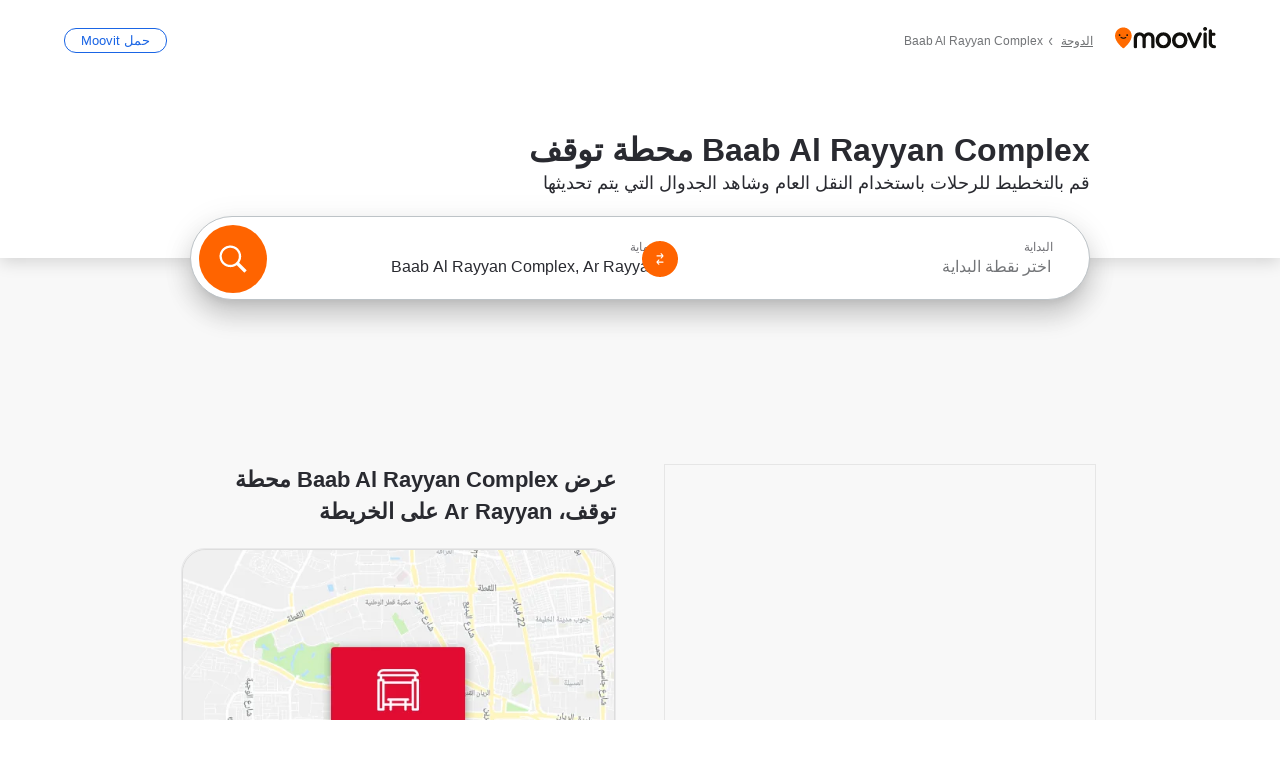

--- FILE ---
content_type: text/html; charset=utf-8
request_url: https://moovitapp.com/index/ar/%D8%A7%D9%84%D9%86%D9%82%D9%84_%D8%A7%D9%84%D8%B9%D8%A7%D9%85-Baab_Al_Rayyan_Complex-Doha-stop_46011155-5877
body_size: 66727
content:
<!doctype html>
<html class="no-js" lang="ar-QA" dir="rtl"><head><title>Baab Al Rayyan Complex محطة توقف - المسارات والأوقات والأسعار</title><meta charSet="utf-8"/><meta http-equiv="x-ua-compatible" content="ie=edge"/><meta name="viewport" content="width=device-width,minimum-scale=1,initial-scale=1"/><meta property="og:url" content="https://moovitapp.com/index/ar/%D8%A7%D9%84%D9%86%D9%82%D9%84_%D8%A7%D9%84%D8%B9%D8%A7%D9%85-Baab_Al_Rayyan_Complex-Doha-stop_46011155-5877"/><meta property="og:title" content="Baab Al Rayyan Complex محطة توقف - المسارات والأوقات والأسعار"/><meta property="og:description" content="مووفيت يساعدك في العثور على أفضل الطرق إلى Baab Al Rayyan Complex باستخدام النقل العام ويمنحك اتجاهات خطوة بخطوة مع جدول أوقات محدث حافلة أو مترو في Ar Rayyan."/><meta property="og:type" content="article"/><meta property="og:locale" content="ar"/><script src="https://cdn.cookielaw.org/scripttemplates/otSDKStub.js" data-document-language="true" type="text/javascript" charSet="UTF-8" data-domain-script="b286b1e1-23c0-48c5-9ed8-6f747ec441a0"></script><script id="boot-script-config" type="application/json">{"seoType":"Stop","isMobile":false,"abTestId":null}</script><link rel="preload" as="script" href="https://appassets.mvtdev.com/index/public-transit-resources/V10/bootScript.474da30f93d59504849b.js"/><script src="https://appassets.mvtdev.com/index/public-transit-resources/V10/bootScript.474da30f93d59504849b.js"></script><script>
    dataLayer = [{
  "CountryName": "Qatar",
  "MetroName": "Doha",
  "MetroId": "5877",
  "PageId": "stop_46011155",
  "POIType": "Stop",
  "Wiki": "No",
  "PageLanguage": "ar",
  "Property": "SEO",
  "SEOType": "Stop",
  "TransitType": "Bus",
  "HasImage": "Only_WEBP",
  "HasStations": "Yes",
  "NoIndex": "No",
  "CityName": "Ar Rayyan",
  "SiteVersion": "4.282.0",
  "isComingSoonPage": false,
  "LastUpdate": "2026-01-18T07:29:48.030Z",
  "TTCount": 2,
  "SupportedTTCount": 2,
  "FAQsCount": 3,
  "ClosestStationsCount": 4,
  "CummunityStopPhoto": "No",
  "POIName": "Baab Al Rayyan Complex, Ar Rayyan",
  "AgencyID": "1497525,1497526,3289161",
  "AgencyName": "Qatar Rail,Mowasalat (Karwa),Metrolink",
  "Ticketing": "No",
  "FareType": "None"
}];
    dataLayer.push({UserStatus: window.userStatus});
    isMobile = false;
    isRtl = true;
   </script><script async="">
  function sendPageLoadTimeToGA() {
    var performance = window.performance || window.msPerformance || window.webkitPerformance;
    var pageEnd = performance.mark('pageEnd');
      if (!pageEnd || !pageEnd.startTime) {
        return;
      }
      var loadTime = pageEnd.startTime / 1000;
      if (loadTime > 0) {
       window.dataLayer.push({
       event: 'web-vitals',
       event_category: 'Web Vitals',
       event_action: 'pageLoadTime',
       event_value: loadTime
     })
    }
  }
  window.addEventListener('load', function() {
    sendPageLoadTimeToGA();
  });
      </script><script async="">
            (function(w,d,s,l,i){w['global'] = d; w[l]=w[l]||[];w[l].push({'gtm.start':
            new Date().getTime(),event:'gtm.js'});var f=d.getElementsByTagName(s)[0],
            j=d.createElement(s),dl=l!='dataLayer'?'&l='+l:'';j.defer=true;j.rel='preconnect';j.src=
            'https://analytics.moovitapp.com/gtm.js?id='+i+dl;f.parentNode.insertBefore(j,f);
        })(window,document,'script','dataLayer','GTM-KLB29J8L');</script><link rel="canonical" href="https://moovitapp.com/index/ar/%D8%A7%D9%84%D9%86%D9%82%D9%84_%D8%A7%D9%84%D8%B9%D8%A7%D9%85-Baab_Al_Rayyan_Complex-Doha-stop_46011155-5877"/><link rel="alternate" href="https://moovitapp.com/index/en/public_transit-Baab_Al_Rayyan_Complex-Doha-stop_46011155-5877" hrefLang="en-QA"/><link rel="alternate" href="https://moovitapp.com/index/ar/%D8%A7%D9%84%D9%86%D9%82%D9%84_%D8%A7%D9%84%D8%B9%D8%A7%D9%85-Baab_Al_Rayyan_Complex-Doha-stop_46011155-5877" hrefLang="ar-QA"/><link rel="alternate" href="https://moovitapp.com/index/en/public_transit-Baab_Al_Rayyan_Complex-Doha-stop_46011155-5877" hrefLang="en"/><link rel="alternate" href="https://moovitapp.com/index/ar/%D8%A7%D9%84%D9%86%D9%82%D9%84_%D8%A7%D9%84%D8%B9%D8%A7%D9%85-Baab_Al_Rayyan_Complex-Doha-stop_46011155-5877" hrefLang="ar"/><link href="https://appassets.mvtdev.com/index/public-transit-resources/img/favicons/moovit_16.png" rel="icon" sizes="16x16"/><link href="https://appassets.mvtdev.com/index/public-transit-resources/img/favicons/moovit_32.png" rel="icon" sizes="32x32"/><link href="https://appassets.mvtdev.com/index/public-transit-resources/img/favicons/moovit_152.png" rel="icon" sizes="152x152"/><link href="https://appassets.mvtdev.com/index/public-transit-resources/img/favicons/home_screen_152.png" rel="apple-touch-icon-precomposed"/><script>window.ayData = {adUnitPageType: 'poi', UserStatus: typeof window !== 'undefined' && window.userStatus ? window.userStatus : undefined};</script><script async="" src="https://qpZRpQQ5gX7FFFedb.ay.delivery/manager/qpZRpQQ5gX7FFFedb" type="text/javascript" referrerPolicy="no-referrer-when-downgrade"></script><script id="gpt-content">
        let wereAdsInitialized = false;
        window.initializeAds = () => {
            if (wereAdsInitialized){
                return;
            }
            wereAdsInitialized = true;
            window.googletag = window.googletag || {};
            googletag.cmd = googletag.cmd || [];
            googletag.cmd.push(function() {
                googletag.pubads().setTargeting('MetroId', '5877');
            });
      }</script><style>
    :root {
        --light-on-dark-header-logo: url(/index/public-transit-resources/img/moovit_logo_white_full.svg);
        --banner-cta-color: #ce4910;
        --brand-color: #F0500C;
        --banner-border-gradient-color-1: #ffa266;
        --banner-border-gradient-color-2: #ff6400;
        --banner-bg-color: #e9e9e9;
        --main-link-color: #1a65e5;
        --main-link-hover-color: #2e79f9;
        --link-on-dark-color: #499df2;
        --link-on-mid-color: #0b0bd3;
        --input-label-color: #1a65e5;
        --button-on-dark-color: #0078d6;
        --button-on-dark-hover-color: #148cea;
        --button-on-light-color: #1a65e5;
        --button-on-light-hover-color: #2e79f9;
        --banner-phone-svg: no-repeat url(/index/public-transit-resources/img/banners/phone-route.svg) center top / 100%;
        --button-cta-color: #CE4910;
        --icons-sprite: url(https://appassets.mvtdev.com/index/public-transit-resources/img/sprite.css.svg);
        --badges-sprite: url(https://appassets.mvtdev.com/index/public-transit-resources/img/badges.png);
        --icon-tt-bus: url(/index/public-transit-resources/img/transit-types/bus.svg);
        --icon-tt-cablecar: url(/index/public-transit-resources/img/transit-types/cablecar.svg);
        --icon-tt-ferry: url(/index/public-transit-resources/img/transit-types/ferry.svg);
        --icon-tt-funicular: url(/index/public-transit-resources/img/transit-types/funicular.svg);
        --icon-tt-gondola: url(/index/public-transit-resources/img/transit-types/gondola.svg);
        --icon-tt-metro: url(/index/public-transit-resources/img/transit-types/metro.svg);
        --icon-tt-rail: url(/index/public-transit-resources/img/transit-types/rail.svg);
        --icon-tt-subway: url(/index/public-transit-resources/img/transit-types/subway.svg);
        --icon-tt-tram: url(/index/public-transit-resources/img/transit-types/tram.svg);
        --icon-tt-walking: url(/index/public-transit-resources/img/transit-types/walking.svg);
        --icon-gs-bus: url(/index/public-transit-resources/img/general-stations/bus.png);
        --icon-gs-cablecar: url(/index/public-transit-resources/img/general-stations/cablecar.png);
        --icon-gs-doubledecker: url(/index/public-transit-resources/img/general-stations/doubledecker.png);
        --icon-gs-ferry: url(/index/public-transit-resources/img/general-stations/ferry.png);
        --icon-gs-funicular: url(/index/public-transit-resources/img/general-stations/funicular.png);
        --icon-gs-gondola: url(/index/public-transit-resources/img/general-stations/gondola.png);
        --icon-gs-metro: url(/index/public-transit-resources/img/general-stations/metro.png);
        --icon-gs-rail: url(/index/public-transit-resources/img/general-stations/rail.png);
        --icon-gs-subway: url(/index/public-transit-resources/img/general-stations/subway.png);
        --icon-gs-tram: url(/index/public-transit-resources/img/general-stations/tram.png);
        --icon-gs-trolleybus: url(/index/public-transit-resources/img/general-stations/trolleybus.png);
    }
</style><style>.flex-row{display:flex}.flex-col{display:flex;flex-direction:column}.util-link-button{color:#1a65e5;text-decoration:underline;border:none;cursor:pointer;padding:0;margin:0;font:inherit;outline:0;background:0 0}.hide-scroll{overflow:hidden}.ads-mrec{margin:58px 0;background-color:#f8f8f8;border:1px solid #e6e6e6;height:332px}.ads-mrec{display:flex;justify-content:center;align-items:center}.ads-mrec .gpt-ad{margin:40px auto;width:100%;display:block}.ads-mrec .gpt-ad div{width:fit-content!important;height:fit-content!important;margin:auto;display:block!important}.gpt-ad.hide,.interstial-ad-slot{display:none}.top-ads{margin:16px auto;display:flex;justify-content:center}.top-ads .gpt-ad{width:fit-content}.mobile-banner-ad{background-color:#fff;max-height:320px;overflow:hidden;height:300px}.mobile-banner-ad{display:flex;justify-content:center;align-items:center}.mobile-banner-ad .gpt-ad{margin:auto;padding:4px;background-color:#f8f8f8;border-radius:2px}.first-column.monetization-ads,.second-column.monetization-ads{padding:24px 0 0}.header-sticky-ad{top:0;z-index:10;width:100%;background-color:#f8f8f8;border-bottom:1px solid #ddd;height:62px;-webkit-position:sticky;-moz-position:sticky;-ms-position:sticky;-o-position:sticky;position:sticky}.header-sticky-ad{display:flex;justify-content:center;align-items:center}.header-sticky-ad [id=div-gpt-ad-banner]{border:5px solid #f8f8f8}.sticky-items{z-index:100;position:fixed;bottom:0;width:100%;display:flex;flex-direction:column;align-items:center}.content-wrapper .first-column>:first-child.ads-mrec{margin-top:0}#onetrust-consent-sdk{z-index:9999999999;position:relative}#onetrust-consent-sdk .onetrust-pc-dark-filter{backdrop-filter:blur(10px);-webkit-backdrop-filter:blur(10px)}.promotion-popup{position:fixed;height:100%;top:0;left:0;width:100%;z-index:100000;background:rgba(0,0,0,.6509803922)}.popup-card{position:fixed;top:calc(50% - 37.5vw);left:12.5vw;width:75vw;min-height:75vw;background-color:#fff;flex-direction:column;padding:30px 25px;border-radius:20px;box-shadow:0 -4px 12px 0 rgba(0,0,0,.1)}.popup-card{display:flex;justify-content:center;align-items:center}.popup-card span{font-size:1.1176470588rem;font-weight:600;margin:0 16px;text-align:center}.popup-card .app-icon,.popup-card .btn-container.store-link,.popup-card span{margin-bottom:16px}.popup-card .close-popup{background:0 0;position:absolute;top:20px;right:20px;height:11px;width:11px;background:url(https://appassets.mvtdev.com/index/public-transit-resources/img/close.svg) no-repeat center/contain}.popup-card .close-popup.animated{opacity:0;animation:fade-in .5s 2s forwards}.popup-card .btn-container.mobile-site-link button{font-weight:500}.popup-card .btn-container.store-link a,.popup-card .btn-container.store-link button{background:#0278d6;margin:0;font-weight:500;font-size:1rem;border-radius:5px;min-height:40px;color:#fff;width:212px;padding:12px 18px;line-height:1;text-decoration:none}.popup-card .btn-container.mobile-site-link a{background:0 0;color:#696a6f;font-size:.5882352941rem;z-index:100;text-decoration:none}.popup-card .btn-container.mobile-site-link a{display:flex;justify-content:center;align-items:center}.popup-card .btn-container.mobile-site-link a .arrow{width:7px;height:7px;margin:0;background:url(https://appassets.mvtdev.com/index/public-transit-resources/img/arrow_gray.svg) no-repeat center/15px 15px}html[dir=rtl] .popup-card .btn-container.mobile-site-link a .arrow{padding-right:20px;transform:rotateZ(180deg)}html[dir=ltr] .popup-card .btn-container.mobile-site-link a .arrow{padding-left:20px}.selected-icon-test .selected-icon{animation:icon-shake 2s cubic-bezier(.15,0,0,1) .2s infinite;align-self:center;margin:0 8px}.selected-icon-test .selected-icon{width:24px;height:24px}@keyframes icon-shake{0%,24%{transform:translateY(0) rotate(0) scale(1,1)}19%,5%{transform:translateY(-7%) rotate(8deg) scale(1.05,1.05)}12%{transform:translateY(-7%) rotate(-8deg) scale(1.02,1.02)}}.selected-icon-test .popup-card .btn-container.store-link a,.selected-icon-test .popup-card .btn-container.store-link button{flex:1}.selected-icon-test .popup-card .btn-container.store-link button:last-child{display:flex;justify-content:center;align-items:center}@keyframes fade-in{100%{opacity:1;visibility:visible}}.promotion-popup.system{display:flex;align-items:center}.promotion-popup.system .popup-card{padding:0;min-height:125px;top:auto}.promotion-popup.system .popup-card .close-popup{top:10px;right:10px;width:12px;height:12px}.promotion-popup.system .popup-card .btn-container.mobile-site-link a{color:#fff;font-size:10px;position:absolute;display:flex;font-weight:400;bottom:-25px}html[dir=ltr] .promotion-popup.system .popup-card .btn-container.mobile-site-link a{right:0}html[dir=rtl] .promotion-popup.system .popup-card .btn-container.mobile-site-link a{left:0}.promotion-popup.system .popup-card .btn-container.mobile-site-link a .arrow{border-bottom:none;padding:10px;background:url(https://appassets.mvtdev.com/index/public-transit-resources/img/arrow_white.svg) no-repeat center/8px 8px}.promotion-popup.system.ios .popup-card .text-better-title{margin:0;padding:21px 28px;text-align:center;border-bottom:2px solid #f2f2f2;font-size:1rem;width:100%}.promotion-popup.system.ios .popup-card .btn-container.store-link{margin-bottom:0}.promotion-popup.system.ios .popup-card .btn-container.store-link a,.promotion-popup.system.ios .popup-card .btn-container.store-link button{background:0 0;font-weight:600;color:#007aff;padding:0;font-size:1rem}.promotion-popup.system.android .popup-card{border-radius:4px;min-height:119px}.promotion-popup.system.android .popup-card .text-better-title{margin:0;padding:20px 16px;text-align:left;font-size:.9411764706rem;color:rgba(0,0,0,.87);font-weight:400;line-height:1.5;letter-spacing:.0088235294rem}.promotion-popup.system.android .popup-card .btn-container.mobile-site-link{letter-spacing:.37px}.promotion-popup.system.android .popup-card .btn-container.store-link{display:flex;flex-grow:1;margin-bottom:4px;align-self:end;padding:0 13px;max-width:100%}.promotion-popup.system.android .popup-card .btn-container.store-link a,.promotion-popup.system.android .popup-card .btn-container.store-link button{text-align:end;text-transform:uppercase;background:0 0;font-weight:700;align-self:end;color:#007aff;min-height:36px;padding:0;font-size:.8235294118rem;line-height:1.14;letter-spacing:1.25px}.promotion-popup.system.android.map-popup .popup-card{box-shadow:0 11px 15px -7px rgba(0,0,0,.2),0 9px 46px 8px rgba(0,0,0,.12),0 24px 38px 3px rgba(0,0,0,.14);align-items:initial}.promotion-popup.system.android.map-popup .popup-card .text-better-title{text-align:start;padding:18px 16px;font-size:1.1764705882rem;color:#000;font-weight:500}.promotion-popup.system.android.map-popup .popup-card .btn-container.store-link{padding:0 5px}.promotion-popup.system.android.map-popup .popup-card .btn-container.store-link a,.promotion-popup.system.android.map-popup .popup-card .btn-container.store-link button{font-size:.8235294118rem;width:fit-content}.promotion-popup.system.android.map-popup .popup-card .btn-container.store-link a:first-child,.promotion-popup.system.android.map-popup .popup-card .btn-container.store-link button:first-child{font-weight:500;color:#666;margin:0 12px}.promotion-popup.system.android.map-popup .popup-card .btn-container.store-link a:last-child,.promotion-popup.system.android.map-popup .popup-card .btn-container.store-link button:last-child{font-weight:700;color:#1a65e5;margin:0 8px}.promotion-popup.system.android.map-popup .popup-card .btn-container.store-link a:last-child{display:flex;flex-direction:column;justify-content:center;padding-bottom:1px}.promotion-popup.system.ios.map-popup .popup-card{min-height:102px}.promotion-popup.system.ios.map-popup .popup-card .text-better-title{font-size:1rem;color:#000}.promotion-popup.system.ios.map-popup .popup-card .btn-container.store-link{display:flex;width:100%}.promotion-popup.system.ios.map-popup .popup-card .btn-container.store-link a,.promotion-popup.system.ios.map-popup .popup-card .btn-container.store-link button{width:fit-content;flex-grow:1;font-size:1rem}.promotion-popup.system.ios.map-popup .popup-card .btn-container.store-link a:first-child,.promotion-popup.system.ios.map-popup .popup-card .btn-container.store-link button:first-child{color:#666;font-weight:400}html[dir=rtl] .promotion-popup.system.ios.map-popup .popup-card .btn-container.store-link a:first-child,html[dir=rtl] .promotion-popup.system.ios.map-popup .popup-card .btn-container.store-link button:first-child{border-left:2px solid #f2f2f2}html[dir=ltr] .promotion-popup.system.ios.map-popup .popup-card .btn-container.store-link a:first-child,html[dir=ltr] .promotion-popup.system.ios.map-popup .popup-card .btn-container.store-link button:first-child{border-right:2px solid #f2f2f2}.promotion-popup.system.ios.map-popup .popup-card .btn-container.store-link a:last-child,.promotion-popup.system.ios.map-popup .popup-card .btn-container.store-link button:last-child{font-weight:700;color:#007aff}.promotion-popup.system.ios.map-popup .popup-card .btn-container.store-link a{display:flex;align-items:center;justify-content:center}.promotion-popup.map-popup.useapp-container.returning-users-test-design.android .popup-card,.promotion-popup.map-popup.useapp-container.returning-users-test-design.ios .popup-card{border-radius:20px;padding:18px 24px;align-items:center;position:relative;display:flex;flex-direction:column}.promotion-popup.map-popup.useapp-container.returning-users-test-design.android .popup-card .popup-icon-container,.promotion-popup.map-popup.useapp-container.returning-users-test-design.ios .popup-card .popup-icon-container{width:100%}.promotion-popup.map-popup.useapp-container.returning-users-test-design.android .popup-card .popup-icon-container,.promotion-popup.map-popup.useapp-container.returning-users-test-design.ios .popup-card .popup-icon-container{display:flex;justify-content:center;align-items:center}.promotion-popup.map-popup.useapp-container.returning-users-test-design.android .popup-card .popup-icon-container img,.promotion-popup.map-popup.useapp-container.returning-users-test-design.ios .popup-card .popup-icon-container img{margin-bottom:20px}.promotion-popup.map-popup.useapp-container.returning-users-test-design.android .popup-card .btn-container.store-link,.promotion-popup.map-popup.useapp-container.returning-users-test-design.ios .popup-card .btn-container.store-link{width:100%;height:40px;padding:0;margin-bottom:6px}.promotion-popup.map-popup.useapp-container.returning-users-test-design.android .popup-card .btn-container.store-link a,.promotion-popup.map-popup.useapp-container.returning-users-test-design.android .popup-card .btn-container.store-link button,.promotion-popup.map-popup.useapp-container.returning-users-test-design.ios .popup-card .btn-container.store-link a,.promotion-popup.map-popup.useapp-container.returning-users-test-design.ios .popup-card .btn-container.store-link button{height:44px}.promotion-popup.map-popup.useapp-container.returning-users-test-design.android .popup-card .btn-container.store-link a:first-child,.promotion-popup.map-popup.useapp-container.returning-users-test-design.android .popup-card .btn-container.store-link button:first-child,.promotion-popup.map-popup.useapp-container.returning-users-test-design.ios .popup-card .btn-container.store-link a:first-child,.promotion-popup.map-popup.useapp-container.returning-users-test-design.ios .popup-card .btn-container.store-link button:first-child{color:#007aff}.promotion-popup.map-popup.useapp-container.returning-users-test-design.android .popup-card .btn-container.store-link .generic-button,.promotion-popup.map-popup.useapp-container.returning-users-test-design.ios .popup-card .btn-container.store-link .generic-button{align-self:unset;width:100%;text-align:center;margin:0;background-color:#1a65e5;color:#fff;font-size:.8235294118rem;line-height:1.0588235294rem;font-weight:400}.promotion-popup.map-popup.useapp-container.returning-users-test-design.android .popup-card .popup-desc,.promotion-popup.map-popup.useapp-container.returning-users-test-design.ios .popup-card .popup-desc{margin:0 0 24px 0;font-weight:400;width:100%;border:none;text-align:center;font-size:.9411764706rem;line-height:1.2941176471rem}.promotion-popup.map-popup.useapp-container.returning-users-test-design.android .popup-card .text-better-title,.promotion-popup.map-popup.useapp-container.returning-users-test-design.ios .popup-card .text-better-title{font-size:.9411764706rem;line-height:1.2941176471rem;padding:0 0 4px 0;border:none;font-weight:700}.promotion-popup.map-popup.useapp-container.returning-users-test-design.android .popup-card .btn-container.store-link .store-link-button{text-transform:unset}.promotion-popup.map-popup.useapp-container.returning-users-test-design.no-exit .popup-card .btn-container.store-link button:first-child.close-popup{display:none}.side-btn{color:#fff;font-size:.8235294118rem;font-weight:700;padding:12px 18px;border-radius:1000px 0 0 1000px;position:fixed;bottom:360px;z-index:99999}html[dir=ltr] .side-btn{right:0}html[dir=rtl] .side-btn{left:0}html[dir=rtl] .side-btn{border-radius:0 1000px 1000px 0}.side-btn.line-banner{background:#1a65e5}.side-btn.poi-banner{background:#1a65e5}.side-btn{padding:12px 22px 12px 18px;transform:translateX(8px)}html[dir=rtl] .side-btn{padding:12px 18px 12px 22px;transform:translateX(-8px)}.loader-lean{display:block;padding:50px;background:rgba(255,255,255,.9019607843);position:fixed;z-index:999999;left:0;top:34%;right:0;margin:auto;width:fit-content;border-radius:15px}.loader-inner{border:7px solid #ddd;border-top:7px solid #ff6400;border-radius:50%;width:50px;height:50px;animation:spin .8s linear infinite}@keyframes spin{0%{transform:rotate(0)}100%{transform:rotate(360deg)}}.show-loader{display:flex}.hide-loader{display:none}.store-link-button.button-disabled{background:#d8d8d8!important}.centered-loader-container{height:100%;width:100%;display:flex;justify-content:center;align-items:center;position:absolute;left:0;top:0}*,::after,::before{box-sizing:inherit}::-moz-selection,::selection{background:#bdc3c7}input:-webkit-autofill,input:-webkit-autofill:focus,select:-webkit-autofill,textarea:-webkit-autofill{box-shadow:0 0 0 100px #fff inset}::-webkit-scrollbar{height:3px;width:6px}::-webkit-scrollbar-track{background-color:#d9dcde}::-webkit-scrollbar-thumb{background-color:#a7a8aa}::placeholder{color:#6e7072}::-webkit-input-placeholder{color:#6e7072}.clearfix::after,.clearfix::before{content:" ";display:table}.clearfix::after{clear:both}.mobile{display:none}button,input{-webkit-appearance:none;-moz-appearance:none;appearance:none;border:none}button:focus,input:focus{box-shadow:none}button{cursor:pointer}button,input,textarea{font-size:.7843117647rem}input:focus{outline:0}ul{margin:0;padding:0}li{list-style:none}html{-ms-text-size-adjust:100%;-webkit-text-size-adjust:100%;font-size:106.25%}@supports (font:-apple-system-body){html{font:-apple-system-body}}html[dir=ltr] body,html[dir=ltr] input[type=text]{font-family:Roboto,-apple-system,BlinkMacSystemFont,sans-serif}html[dir=rtl] body,html[dir=rtl] input[type=text]{font-family:"open sans hebrew",sans-serif}html[lang=he] .body-wrapper,html[lang=he] .body-wrapper *{font-family:Rubik,-apple-system,BlinkMacSystemFont,"Segoe UI",Roboto,sans-serif!important}html[lang=he] .body-wrapper .review-text{font-family:PublicSans,-apple-system,BlinkMacSystemFont,"Segoe UI",Roboto,sans-serif!important}body,html{box-sizing:border-box;-moz-box-sizing:border-box;-webkit-box-sizing:border-box}body{background:#fff;color:#292a30;margin:0;font-family:arial,helvetica,sans-serif;font-size:.9411764706rem}@supports (font:-apple-system-body){body{font-size:inherit}}.disabled-body-scroll{overflow:hidden}a{transition:color .3s,background-color .3s}.backdrop{background:rgba(0,0,0,.5);height:100vh;left:0;position:fixed;top:0;width:100%;z-index:1000}.app-button{cursor:pointer;display:inline-block;width:90px}.app-button img{height:auto;width:100%}html[dir=ltr] .app-button:first-child{margin-right:5px}html[dir=rtl] .app-button:first-child{margin-left:5px}.action-button{background:var(--button-on-light-color);border-radius:2px;color:#fff;display:inline-block;font-size:.7647058824rem;text-decoration:none;padding:8px 16px;transition:background .2s}.action-button:hover{background:var(--button-on-light-hover-color)}.generic-button{text-decoration:none;padding:10px 10px;font-weight:500;border-radius:4px;margin:15px auto;text-align:center;font-size:.8823529412rem;box-shadow:0 1px 2px rgba(0,0,0,.33)}.generic-button.blue-button{background-color:var(--button-on-light-color);color:#fff;font-size:.9411764706rem;padding:13px 16px}.generic-button.green-button{background-color:#1db969;color:#fff}.generic-button:focus{outline-width:2px;outline-style:solid;outline-color:#031926}.sticky-wrapper{position:-webkit-sticky;position:sticky;top:0;z-index:11}.sticky-wrapper.no-sticky{position:relative}.btn-site-container.mobile-site-link{display:flex;justify-content:center}.btn-site-container.mobile-site-link a{color:#696a6f;font-size:.7647058824rem;display:flex;font-weight:400;margin-top:15px;text-decoration:none}.btn-site-container.mobile-site-link a .arrow{border-bottom:none;padding:8px;background:url(https://appassets.mvtdev.com/index/public-transit-resources/img/arrow_gray.svg) no-repeat center/8px 8px}.body-wrapper{background:#f8f8f8;min-height:calc(100vh - 158px);position:relative}.body-wrapper #search-scroll-anchor{position:absolute;z-index:-1;visibility:hidden}.body-wrapper.coming-soon{min-height:initial}.body-wrapper.coming-soon .map{padding:44px 24px 26px}.shadow{box-shadow:0 0 4px 1px rgba(0,0,0,.2)}.hidden{display:none}#skip-to-content{height:1px;position:absolute;width:1px;color:inherit;text-decoration:none;background-color:#efefef;overflow:hidden}#skip-to-content:focus{height:auto;position:fixed;width:auto;top:65px;z-index:9999;padding:5px}html[dir=ltr] #skip-to-content:focus{left:25px}html[dir=rtl] #skip-to-content:focus{right:25px}body.distribusion-widget-displayed .bannerAd{z-index:999}.advertiser-title,div.bannerAd{position:fixed;bottom:0;width:100%;height:60px;border-top:1px solid #ecf0f1;background:#f8f8f8;z-index:9999}.advertiser-title,div.bannerAd{display:flex;justify-content:center;align-items:center}.advertiser-title{left:0;right:0;height:16px;bottom:60px;color:#696a6f;padding-top:5px;font-size:.6470588235rem;text-transform:uppercase;font-weight:800}.advertiser-title~.bannerAd{border-top:none}.mv-script-loader{z-index:99999;position:fixed;top:0;left:0;width:100%;height:100%;background:#fff}.lang-bar{display:flex}.lang-bar li a{display:block;width:42px;line-height:20px;text-align:center;color:#737578;text-decoration:none;font-size:.8235294118rem;border:1px solid #737578;border-radius:2px}html[dir=ltr] .lang-bar li:not(:last-of-type) a{margin-right:8px}html[dir=rtl] .lang-bar li:not(:last-of-type) a{margin-left:8px}header{border-bottom:1px solid rgba(0,0,0,.15);background:#fff;height:80px;position:relative;width:100%}header.old-hero-section-design{background:#001926}header .header-container{width:100%;display:flex;justify-content:space-between;align-items:center}header .logo-container{display:flex;align-items:center}header .logo{cursor:pointer}header .logo span{width:100%;height:100%}header .logo img{width:101px;height:auto}header .branch-indication{font-size:12px;margin-inline-start:12px}header.blur-filter{z-index:1}header .breadcrumbs-wrapper{padding:0 1.1764705882rem;flex-grow:1}header .breadcrumbs-wrapper li>a,header .breadcrumbs-wrapper li>span{font-size:.7058823529rem;color:#737578}header .btn-container button{background:var(--button-on-light-color);margin:0;color:#fff;border-radius:5px;font-weight:700;font-size:.8235294118pxrem;text-transform:capitalize;padding:10px 12px;line-height:1;width:max-content;min-width:181px;height:36px}.faq{background:#fff;padding:30px}.faq .faq-section{border-bottom:1px solid #ddd;font-size:.8235294118rem;margin-bottom:23px;color:rgba(41,42,48,.83)}.faq .faq-section:first-child h3{margin-top:0}.faq .faq-section:last-child{border-bottom:none;margin-bottom:0}.faq .faq-section:last-child .answer{margin-bottom:0}.faq .faq-section .question{font-size:.9411764706rem;margin-bottom:7px;margin-top:3px}.faq .faq-section .answer{position:relative;margin:8px 0 20px}.faq .faq-section .answer.multi br{display:block;content:"";height:8px}.faq .faq-section .answer.multi br:first-of-type{height:0}.faq .faq-section .answer.stations-on-street-faq-answer{margin-bottom:0}.faq .faq-section .more-details-link{display:block;color:var(--main-link-color);margin:1em 0}.faq .faq-section.stations-faq .answer,.faq .faq-section.stations-faq li{margin-bottom:8px}.faq .faq-section.stations-faq ul{margin-bottom:20px}.faq .faq-section .intersections-list{margin-top:8px;list-style:none}.faq .faq-section .intersections-list li{margin-bottom:4px;padding-inline-start:8px}.faq .faq-section .intersections-list li::before{content:"-";color:rgba(41,42,48,.83);padding-inline-end:8px}.faq .faq-section .stations-list{display:flex;flex-direction:column;gap:8px;margin:8px 0 20px}.faq a,.faq button{background:0 0;text-decoration:underline rgba(41,42,48,.83);color:rgba(41,42,48,.83)}.breadcrumbs-wrapper{overflow:hidden;position:relative}.breadcrumbs{margin:0;padding:0}.breadcrumbs.sitemap{margin:22px 0 15px}.breadcrumbs li{overflow:hidden;text-overflow:ellipsis;white-space:nowrap}.breadcrumbs li a{position:relative;transition:all .3s;margin:2px;text-decoration:underline;color:#6e7072}html[dir=ltr] .breadcrumbs li a{padding-right:.3529411765rem}html[dir=rtl] .breadcrumbs li a{padding-left:.3529411765rem}.breadcrumbs li a:active{outline:0}.breadcrumbs li a::after{background:var(--icons-sprite) -7.2941176471rem -4.1176470588rem no-repeat;background-size:9.2941176471rem;content:"";display:inline-block;height:.4705882353rem;position:relative;top:.2352941176rem;width:.2352941176rem}html[dir=ltr] .breadcrumbs li a::after{right:-.1176470588rem}html[dir=rtl] .breadcrumbs li a::after{left:-.1176470588rem}html[dir=ltr] .breadcrumbs li a::after{transform:translateY(-50%)}html[dir=rtl] .breadcrumbs li a::after{transform:translateY(-50%) scaleX(-1)}.breadcrumbs li a:hover{color:#292a30}.breadcrumbs li a:focus{margin:2px}.breadcrumbs li a span{text-decoration:underline;color:#6e7072}html[dir=ltr] .breadcrumbs li a span{padding-right:.3529411765rem}html[dir=rtl] .breadcrumbs li a span{padding-left:.3529411765rem}.breadcrumbs li:last-child a{pointer-events:none;text-decoration:none}html[dir=ltr] .breadcrumbs li:last-child a{padding-right:0}html[dir=rtl] .breadcrumbs li:last-child a{padding-left:0}.breadcrumbs li:last-child a::after{display:none}.breadcrumbs li:last-child a span{text-decoration:none}.content-section{padding-bottom:47px}.content-section.maps{background:#f8f8f8}.content-section.metro{padding-bottom:0}.content-section .content-wrapper>.title{display:block;font-size:.9411764706rem;font-weight:500;line-height:1.2;margin-top:48px;width:calc(50% - 14px)}.content-section .get-directions-btn.mobile{display:none}.content-wrapper{margin:0 auto;max-width:1200px;padding:0 24px}.content-wrapper .show-more-btn-d,.content-wrapper .show-more-btn-m{background-color:#fff;width:100%;display:flex;align-items:center;font-size:.8235294118rem}.content-wrapper .show-more-btn-d::after,.content-wrapper .show-more-btn-m::after{content:none}.content-wrapper .show-more-btn-d span,.content-wrapper .show-more-btn-m span{color:var(--main-link-color);text-decoration:underline;cursor:pointer}.content-wrapper .show-more-btn-d span:hover,.content-wrapper .show-more-btn-m span:hover{color:#095cc0}.full-column{padding:48px 0 0;float:left;width:100%}.breadcrumbs~.full-column{padding-top:0}html[dir=ltr] .full-column{float:left}html[dir=rtl] .full-column{float:right}.first-column,.second-column{padding:48px 0 0;width:50%}.breadcrumbs~.first-column,.breadcrumbs~.second-column{padding-top:0}.single-column{padding:48px 0 0;width:100%}.info-text{margin:0}.info-text p{color:#525357}.info-text span:last-of-type:after{content:""}.info-poi .info-text{margin-top:10px;margin-bottom:10px}.info-poi .info-text:first-child{margin-top:0}.info-poi .info-text:last-child{margin-bottom:0}.info-text.info-text-cut.expanded .info-text-undercut{opacity:0}.info-text.info-text-cut.expanded .info-text-undercut.visible{display:inline;-webkit-animation:fadeIn .6s;-webkit-animation-fill-mode:forwards;animation:fadeIn .6s;animation-fill-mode:forwards}.info-wrapper{padding-top:20px}html[dir=ltr] .info-wrapper.first-column{float:left}html[dir=rtl] .info-wrapper.first-column{float:right}html[dir=ltr] .info-wrapper.first-column{padding-right:24px}html[dir=rtl] .info-wrapper.first-column{padding-left:24px}html[dir=ltr] .info-wrapper.second-column{float:right}html[dir=rtl] .info-wrapper.second-column{float:left}html[dir=ltr] .info-wrapper.second-column{padding-left:24px}html[dir=rtl] .info-wrapper.second-column{padding-right:24px}.info-wrapper .name-hidden{height:0;overflow:hidden;width:0}.info-wrapper .events-promo,.info-wrapper .info-container,.info-wrapper .store-promo{background:#fff;margin-bottom:36px;padding:30px;font-size:.8235294118rem}.info-wrapper .events-btn{background:var(--main-link-color);border-radius:2px;color:#fff;display:inline-block;font-size:.9411764706rem;margin-top:12px;padding:9px 20px;text-decoration:none;transition:all .3s}.info-wrapper .events-btn:hover{background:#095cc0}.info-wrapper .store-promo .logo{width:120px}.info-wrapper .store-promo .text{margin-top:6px;margin-bottom:16px}.info-wrapper .store-promo .text a{color:#292a30}.info-wrapper .store-action-button{display:inline-block;max-width:135px;width:50%;background:0 0}html[dir=ltr] .info-wrapper .store-action-button:first-of-type{margin-right:10px}html[dir=rtl] .info-wrapper .store-action-button:first-of-type{margin-left:10px}.info-wrapper .store-action-button img{width:100%}.info-wrapper .store-action-button:focus{outline-width:3px;outline-style:solid}.info-wrapper .title{color:#292a30;display:block;font-size:.9411764706rem;font-weight:700;line-height:1.4;margin-bottom:14px;width:100%}.info-wrapper .title a{color:var(--main-link-color);text-decoration:none}.info-wrapper .offline-map{color:#292a30;font-weight:400;padding:10px 0 0}.info-wrapper .offline-map.title{margin-top:40px;font-size:1.4117647059rem}.info-wrapper .offline-map.subtitle{margin:0;text-decoration:underline;font-size:1.2941176471rem;color:#292a30}.info-wrapper .offline-map.subtitle a{color:#292a30}.info-wrapper .info-container .title{font-weight:600}.info-wrapper .info-container .title:first-child{margin-top:0}.info-wrapper .info-container.moovit-promo{margin-bottom:28px;padding-top:25px}.info-wrapper .info-container .info-section{border-top:1px solid #ccc;margin-top:24px;padding-top:27px}.info-wrapper .info-container .info-section .info-text-undercut{display:none}.info-wrapper .info-container .info-section:first-child{margin-top:0;padding-top:0;border-top:none}.info-wrapper .info-container .info-section:first-child .title{width:100%}.info-wrapper .info-container .info-section:first-child a::after{display:none}.info-wrapper .info-container .info-section .wiki-info+.info-section{border:none}.info-wrapper .info-container .info-section .wiki-link a{margin:20px 0 12px}.info-wrapper .info-container .info-section a,.info-wrapper .info-container .info-section button{color:rgba(41,42,48,.83);display:inline;font-size:.8235294118rem;background:0 0}.info-wrapper .info-container .info-section a:hover,.info-wrapper .info-container .info-section button:hover{color:#292a30}.info-wrapper .info-container .info-section a.info-expand,.info-wrapper .info-container .info-section button.info-expand{background:url(https://appassets.mvtdev.com/index/public-transit-resources/img/more.svg) no-repeat;background-size:contain;display:inline-block;height:10px;margin:0;width:18px}.info-wrapper .info-container .info-section a.info-expand:hover,.info-wrapper .info-container .info-section button.info-expand:hover{background:url(https://appassets.mvtdev.com/index/public-transit-resources/img/more_hover.svg) no-repeat;background-size:contain}.info-wrapper .info-container .info-section a{display:inline-block}.info-wrapper .info-container .title.has-icon::before{content:"";display:inline-block;height:20px;margin-right:2px;position:relative;top:-2px;vertical-align:bottom;width:20px}.info-wrapper .info-container .title.location-icon::before{content:url(https://appassets.mvtdev.com/index/public-transit-resources/img/location.svg)}.info-wrapper .info-container .subtitle{color:#737578;display:block;font-size:.8235294118rem;margin-bottom:8px}.info-wrapper .info-container .info-text{font-size:.8235294118rem;line-height:1.3;color:rgba(41,42,48,.83)}.info-wrapper .info-container .info-text p:first-child{margin-top:0}.info-wrapper .info-container .info-text p:last-child{margin-bottom:0}.info-wrapper .info-container .image-section{margin-top:13px}.info-wrapper .info-container .info-image{display:block;overflow:hidden;position:relative;height:300px;width:100%}html[dir=ltr] .info-wrapper .info-container .info-image{margin-right:16px}html[dir=rtl] .info-wrapper .info-container .info-image{margin-left:16px}html[dir=ltr] .info-wrapper .info-container .info-image:last-child{margin-right:0}html[dir=rtl] .info-wrapper .info-container .info-image:last-child{margin-left:0}.info-wrapper .info-container .info-image>img{height:100%;max-width:100%;width:auto;max-height:300px}html[dir=ltr] .lines-container .view-all,html[dir=ltr] .maps-container .view-all{text-align:right}html[dir=rtl] .lines-container .view-all,html[dir=rtl] .maps-container .view-all{text-align:left}.line-item,.map-item{position:relative;transition:all .3s}.line-item::after,.map-item::after{content:"";background:var(--icons-sprite) -189px 89.75% no-repeat;background-size:229px;display:block;pointer-events:none;position:absolute;top:50%;width:6px;height:12px;transition:all .3s}html[dir=ltr] .line-item::after,html[dir=ltr] .map-item::after{right:16px}html[dir=rtl] .line-item::after,html[dir=rtl] .map-item::after{left:16px}html[dir=ltr] .line-item::after,html[dir=ltr] .map-item::after{transform:translateY(-50%)}html[dir=rtl] .line-item::after,html[dir=rtl] .map-item::after{transform:translateY(-50%) scaleX(-1)}.line-item:last-of-type a,.map-item:last-of-type a{border:none}html[dir=ltr] .line-item:hover::after,html[dir=ltr] .map-item:hover::after{right:14px}html[dir=rtl] .line-item:hover::after,html[dir=rtl] .map-item:hover::after{left:14px}.line-item a,.line-item button,.map-item a,.map-item button{background:#fff;border-bottom:1px solid #ddd;display:table;min-height:64px;padding:16px 24px;text-decoration:none;width:100%}.line-item a:focus,.line-item button:focus,.map-item a:focus,.map-item button:focus{margin:2px}.line-item{text-decoration:none}.line-item .line-image-container,.line-item .line-title{display:table-cell;vertical-align:middle;width:1px}.line-item .line-title{color:#525357;width:100%;word-break:break-word}html[dir=ltr] .line-item .line-title{padding-left:24px}html[dir=rtl] .line-item .line-title{padding-right:24px}.line-item .line-image-container{white-space:nowrap}.map-item .map-image-container,.map-item .map-title{display:table-cell;vertical-align:middle;width:1px}.map-item .map-image{display:block;height:42px;white-space:nowrap;width:42px;background:no-repeat url(https://appassets.mvtdev.com/index/public-transit-resources/img/map-thumbs/map-thumbs.png);overflow:hidden;background-size:144.5px}.map-item .map-image.thumb-1{background-position:-3.1px 0}.map-item .map-image.thumb-2{background-position:-48.2px 0}.map-item .map-image.thumb-3{background-position:-93.3px 0}.map-item .map-image.thumb-4{background-position:-3.1px -45.1px}.map-item .map-image.thumb-5{background-position:-48.2px -45.1px}.map-item .map-image.thumb-6{background-position:-93.3px -45.1px}.map-item .map-image.thumb-7{background-position:-3.1px -90.2px}.map-item .map-image.thumb-8{background-position:-48.2px -90.2px}.map-item .map-image.thumb-9{background-position:-93.3px -90.2px}.map-item .map-image.thumb-10{background-position:-3.1px -135.3px}.map-item .map-title{color:#525357;width:100%;word-wrap:break-word}html[dir=ltr] .map-item .map-title{padding-left:24px}html[dir=rtl] .map-item .map-title{padding-right:24px}html[dir=ltr] .map-item .map-title:only-child{padding-left:0}html[dir=rtl] .map-item .map-title:only-child{padding-right:0}.content-section .coming-soon-wrapper{margin:0 auto;text-align:center;background-color:#f3f6f8;padding-top:47px}.content-section .coming-soon-wrapper .icon-container{background:url(https://appassets.mvtdev.com/index/public-transit-resources/img/wheel.gif) no-repeat;width:240px;height:190px;margin:0 auto;display:block;background-size:contain;text-align:center}.content-section .coming-soon-wrapper .support-link-wrapper{margin:0 auto;vertical-align:bottom;margin-top:390px;padding:0 30px;color:#737578;font-size:.8235294118rem}.content-section .coming-soon-wrapper .support-link-wrapper a{color:#0f70d1}.content-section .coming-soon-wrapper p{line-height:20px;max-width:430px;margin:6px auto;padding:0 30px;box-sizing:content-box}.content-section .coming-soon-wrapper h2{margin-bottom:0}.coming-soon-state{height:auto}.content-header{color:#6e7072;display:block;font-size:.9411764706rem;font-weight:700;margin:0;padding:36px 0 20px}.content-header.nearby-list{background:#fff;padding:20px 24px 0}.lines-wrapper .content-header{padding-top:20px}.content-header-sub{color:#6e7072}.sitemap-info-wrapper{width:100%}.sitemap-info-wrapper .info-container{background:#fff;padding:23px 28px 24px}.sitemap-info-wrapper .info-container .info-text{color:#525357;font-size:.8235294118rem;line-height:1.3}.content-section.master-index .links-wrapper .links-container{display:flex;flex-wrap:wrap}.content-section.master-index .links-wrapper .links-container li{width:40px;padding:3px 0;line-height:1;background-color:#fff;border:1px solid #bdc3c7;margin-bottom:10px;text-align:center}html[dir=ltr] .content-section.master-index .links-wrapper .links-container li{margin-right:10px}html[dir=rtl] .content-section.master-index .links-wrapper .links-container li{margin-left:10px}.content-section.master-index .links-wrapper .links-container li a{margin-bottom:0;text-decoration:none}.links-wrapper{margin:23px 0 40px}.links-wrapper.four-columns{columns:100px 4}.links-wrapper.two-columns{width:50%}html[dir=ltr] .links-wrapper.two-columns{float:left}html[dir=rtl] .links-wrapper.two-columns{float:right}.view-all{color:var(--main-link-color);display:block;font-size:.8235294118rem;margin:16px 0 40px;text-transform:uppercase}.view-all:hover{color:var(--main-link-hover-color)}.info-wrapper .lines-wrapper .title,.info-wrapper .maps-wrapper .title,.links-container .title{color:#292a30;font-size:.9411764706rem;line-height:1.3;margin:25px 0 25px;position:relative}.info-wrapper .lines-wrapper .title>span,.info-wrapper .maps-wrapper .title>span,.links-container .title>span{position:relative;z-index:2}.info-wrapper .lines-wrapper .title:after,.info-wrapper .maps-wrapper .title:after,.links-container .title:after{content:"";z-index:1;position:absolute;width:calc(100% + 48px);height:calc(100% + 48px);padding:20px 0;left:-24px;top:-24px;background:#f3f6f8;display:block}.links-container{line-height:1.4;margin:0;padding:0}.links-container li{display:list-item;list-style:none;width:100%;font-size:.8235294118rem;margin-bottom:.8823529412rem;word-break:break-word}.links-container a{color:#6e7072;font-size:.8235294118rem}.links-container a:hover{color:#292a30}.links-container .view-all{color:var(--main-link-color);margin:0}.links-container .info-text{color:#292a30;font-size:.8235294118rem;line-height:1.4}.links-container:not(:first-child) .title{margin:44px 0 38px}.info-link{display:inline;margin-bottom:8px}.info-link::after{background:#737578;border-radius:50%;content:"";display:inline-block;height:3px;margin:0 4px;position:relative;top:-3px;width:3px}.info-link:last-child::after{display:none}html[dir=ltr] .other-agencies .info-link{margin-right:10px}html[dir=rtl] .other-agencies .info-link{margin-left:10px}.other-agencies .info-link::after{display:none}h2.large-title{width:100%;font-weight:400;padding:10px 0 0;font-size:24px}h2.large-title.index-page-subtitle{margin-bottom:0}.info-wrapper.crowd-source img{width:100%;height:auto}.store-link-button.button-disabled{background:#d8d8d8!important}.mvf-wrapper{display:flex;justify-content:space-between;align-items:center;height:26px;white-space:nowrap;background:#fff;width:auto;padding:1px 0 .3em;position:relative;border-bottom-left-radius:3px;border-bottom-right-radius:3px;color:#292a30;font-weight:700;font-size:inherit;line-height:2.1}.mvf-wrapper img{box-sizing:border-box;display:block;width:auto;max-height:100%}.mvf-wrapper .text{color:#292a30;font-weight:700;font-size:inherit;max-width:6.5em;padding-top:1px}.mvf-wrapper .text{overflow:hidden;text-overflow:ellipsis;white-space:nowrap}html[dir=ltr] .mvf-wrapper.has-agency .agency,html[dir=ltr] .mvf-wrapper.has-agency.multi-image .agency,html[dir=ltr] .mvf-wrapper.has-agency.single-image .agency{padding-right:4px}html[dir=rtl] .mvf-wrapper.has-agency .agency,html[dir=rtl] .mvf-wrapper.has-agency.multi-image .agency,html[dir=rtl] .mvf-wrapper.has-agency.single-image .agency{padding-left:4px}.mvf-wrapper.single-image{background:0 0;padding:0}.mvf-wrapper.single-image::before{border:none}.mvf-wrapper.single-image .has-mask span{height:inherit}.mvf-wrapper.multi-image{background:#fff}.mvf-wrapper.multi-image .line img{padding:15%}.mvf-wrapper.has-transit{background:#fff}.mvf-wrapper.has-transit::before{border-bottom:none}html[dir=ltr] .mvf-wrapper>img:not(:only-child){margin-right:4px}html[dir=rtl] .mvf-wrapper>img:not(:only-child){margin-left:4px}.mvf-wrapper.no-image{height:26px;border-bottom-width:4px;border-bottom-style:solid;padding:0 5px;display:inline-flex}.mvf-wrapper .agency,.mvf-wrapper .transit{height:inherit}.mvf-wrapper .has-mask span{display:block;height:18px;width:auto;mask-repeat:no-repeat;-webkit-mask-repeat:no-repeat;mask-position:center;-webkit-mask-position:center;mask-size:contain;-webkit-mask-size:contain}.mvf-wrapper .has-mask img{opacity:0}.mvf-wrapper::before{border:1px solid #bdc3c7;border-bottom:0;border-radius:3px 3px 0 0;bottom:0;content:"";display:block;left:0;position:absolute;right:0;top:0}.mvf-wrapper .seperator{color:#bdc3c7;padding:0 .3em;text-align:center}.mvf-wrapper>[class^=transit-icon],.routes-info img[class^=transit-icon],.stations-container img[class^=transit-icon]{background:var(--icons-sprite) center/651% no-repeat;display:block;height:18px;width:18px;position:relative;background-position:4% 98.5%}.mvf-wrapper>[class*=-metro],.routes-info img[class*=-metro],.stations-container img[class*=-metro]{background-position:4% 59%}.mvf-wrapper>[class*=-bus],.routes-info img[class*=-bus],.stations-container img[class*=-bus]{background-position:23% 59%}.mvf-wrapper>[class*=-cable],.mvf-wrapper>[class*=-cablecar],.routes-info img[class*=-cable],.routes-info img[class*=-cablecar],.stations-container img[class*=-cable],.stations-container img[class*=-cablecar]{background-position:42% 59%}.mvf-wrapper>[class*=-ferry],.routes-info img[class*=-ferry],.stations-container img[class*=-ferry]{background-position:60% 59%}.mvf-wrapper>[class*=-funicular],.routes-info img[class*=-funicular],.stations-container img[class*=-funicular]{background-position:80% 59%}.mvf-wrapper>[class*=-gondola],.routes-info img[class*=-gondola],.stations-container img[class*=-gondola]{background-position:98% 59%}.mvf-wrapper>[class*=-light],.mvf-wrapper>[class*=-tram],.routes-info img[class*=-light],.routes-info img[class*=-tram],.stations-container img[class*=-light],.stations-container img[class*=-tram]{background-position:4% 98.5%}.mvf-wrapper>[class*=-subway],.mvf-wrapper>[class*=-tube],.routes-info img[class*=-subway],.routes-info img[class*=-tube],.stations-container img[class*=-subway],.stations-container img[class*=-tube]{background-position:22.5% 98.5%}.mvf-wrapper>[class*=-rail],.mvf-wrapper>[class*=-rer],.mvf-wrapper>[class*=-train],.mvf-wrapper>[class*=railways],.routes-info img[class*=-rail],.routes-info img[class*=-rer],.routes-info img[class*=-train],.routes-info img[class*=railways],.stations-container img[class*=-rail],.stations-container img[class*=-rer],.stations-container img[class*=-train],.stations-container img[class*=railways]{background-position:54% 98.5%}.mvf-wrapper>[class*=-shuttle],.routes-info img[class*=-shuttle],.stations-container img[class*=-shuttle]{background-position:72% 98.5%}.mvf-wrapper>[class*=-taxi],.routes-info img[class*=-taxi],.stations-container img[class*=-taxi]{background:0 0}.routes-wrapper{margin-bottom:36px}.route-section{background-color:#f8f8f8;margin-top:43px}.route-section:first-of-type{margin-top:0}.route-section h2{font-weight:600}.route-section .title{color:#6e7072;font-size:.9411764706rem;line-height:1.2;margin:0 0 10px;width:100%;display:block}.route-section .routes-subtitle{color:#6e7072;font-size:.9411764706rem;font-weight:400;line-height:1.2;margin:0 0 24px;width:100%}.route-section .routes-subtitle a{color:#737578}.route-section .subtitle{color:#737578;display:block;font-size:.9411764706rem;font-weight:700;line-height:14px;margin-bottom:16px}.first-column .station-title{margin-top:0}.first-column .info-wrapper .title{color:#292a30;font-size:.8235294118rem;font-weight:500}.poi-to-school-section{background-color:#f3f6f8}.poi-to-school-section .poi-to-school-link{padding:16px 30px 14px}.poi-to-school-section .poi-to-school-link:first-of-type{margin-top:0}.poi-to-school-link,.route-container{background:#fff;cursor:pointer;display:block;height:auto;position:relative;padding:11px 30px 14px;margin:5px 0;border:1px solid #ddd}.poi-to-school-link a,.poi-to-school-link button,.route-container a,.route-container button{background:0 0;display:block;text-align:start;color:var(--main-link-color);font-weight:600;cursor:pointer}.poi-to-school-link a .route-time,.poi-to-school-link button .route-time,.route-container a .route-time,.route-container button .route-time{margin-top:8px;font-size:.9411764706rem}.poi-to-school-link a .route-time:before,.poi-to-school-link button .route-time:before,.route-container a .route-time:before,.route-container button .route-time:before{width:4px;height:4px}.poi-to-school-link a:link,.poi-to-school-link a:visited,.poi-to-school-link button:link,.poi-to-school-link button:visited,.route-container a:link,.route-container a:visited,.route-container button:link,.route-container button:visited{color:var(--main-link-color);text-decoration:none}.poi-to-school-link a::after,.poi-to-school-link button::after,.route-container a::after,.route-container button::after{content:"";background:var(--icons-sprite) 84.55% 91.25% no-repeat;background-size:224px;display:block;position:absolute;top:50%;width:6px;height:15px;transition:all .3s}html[dir=ltr] .poi-to-school-link a::after,html[dir=ltr] .poi-to-school-link button::after,html[dir=ltr] .route-container a::after,html[dir=ltr] .route-container button::after{right:16px}html[dir=rtl] .poi-to-school-link a::after,html[dir=rtl] .poi-to-school-link button::after,html[dir=rtl] .route-container a::after,html[dir=rtl] .route-container button::after{left:16px}html[dir=ltr] .poi-to-school-link a::after,html[dir=ltr] .poi-to-school-link button::after,html[dir=ltr] .route-container a::after,html[dir=ltr] .route-container button::after{transform:translateY(-50%)}html[dir=rtl] .poi-to-school-link a::after,html[dir=rtl] .poi-to-school-link button::after,html[dir=rtl] .route-container a::after,html[dir=rtl] .route-container button::after{transform:translateY(-50%) scaleX(-1)}html[dir=ltr] .poi-to-school-link:hover::after,html[dir=ltr] .route-container:hover::after{right:14px}html[dir=rtl] .poi-to-school-link:hover::after,html[dir=rtl] .route-container:hover::after{left:14px}.poi-to-school-link:focus,.route-container:focus{margin:2px}.poi-to-school-link.has-icon,.route-container.has-icon{border:none;border-bottom:1px solid #ddd;cursor:default;height:68px}html[dir=ltr] .poi-to-school-link.has-icon,html[dir=ltr] .route-container.has-icon{padding-left:34px}html[dir=rtl] .poi-to-school-link.has-icon,html[dir=rtl] .route-container.has-icon{padding-right:34px}.poi-to-school-link.has-icon::after,.route-container.has-icon::after{display:none}.poi-to-school-link.has-icon:hover,.route-container.has-icon:hover{background:0 0}.poi-to-school-link.has-icon .route-title,.route-container.has-icon .route-title{display:block}.poi-to-school-link.route-only,.route-container.route-only{height:60px;padding-top:0}.poi-to-school-link.route-only .route-title,.route-container.route-only .route-title{color:#000;font-size:.8235294118rem;font-weight:500;line-height:60px}.poi-to-school-link .route-icon,.route-container .route-icon{display:inline-block;height:24px;position:absolute;top:50%;width:24px;transform:translateY(-50%)}html[dir=ltr] .poi-to-school-link .route-icon,html[dir=ltr] .route-container .route-icon{left:0}html[dir=rtl] .poi-to-school-link .route-icon,html[dir=rtl] .route-container .route-icon{right:0}.poi-to-school-link .route-icon img,.poi-to-school-link .route-icon svg,.route-container .route-icon img,.route-container .route-icon svg{width:100%}.poi-to-school-link .route-icon svg,.route-container .route-icon svg{padding:4px;vertical-align:baseline}.poi-to-school-link .route-icon svg .cls-1,.route-container .route-icon svg .cls-1{fill:#fff}.poi-to-school-link .route-icon.bus,.route-container .route-icon.bus{background:#e28500}.poi-to-school-link .route-icon.train,.route-container .route-icon.train{background:#2c6654}.poi-to-school-link .poi-to-school-title,.poi-to-school-link .route-title,.route-container .poi-to-school-title,.route-container .route-title{display:inline-block;font-size:.9411764706rem;font-weight:700;line-height:1.1;margin:0;transition:all .3s}.poi-to-school-link .poi-to-school-title.t-street,.poi-to-school-link .route-title.t-street,.route-container .poi-to-school-title.t-street,.route-container .route-title.t-street{font-weight:500}.poi-to-school-link .poi-to-school-title.t-street span:nth-child(2),.poi-to-school-link .route-title.t-street span:nth-child(2),.route-container .poi-to-school-title.t-street span:nth-child(2),.route-container .route-title.t-street span:nth-child(2){font-weight:700}.poi-to-school-link .route-distance,.poi-to-school-link .route-time,.poi-to-school-link .trip-line,.route-container .route-distance,.route-container .route-time,.route-container .trip-line{color:#525357;display:inline-block}.poi-to-school-link .route-distance,.poi-to-school-link .route-time,.poi-to-school-link .trip-line,.route-container .route-distance,.route-container .route-time,.route-container .trip-line{font-size:.8235294118rem}.poi-to-school-link .route-time,.route-container .route-time{text-transform:lowercase;color:rgba(41,42,48,.83)}.poi-to-school-link .route-time::before,.route-container .route-time::before{background:#525357;border-radius:50%;content:"";display:inline-block;height:3px;margin:0 4px;position:relative;top:-3px;width:3px}html[dir=ltr] .poi-to-school-link .route-time::before,html[dir=ltr] .route-container .route-time::before{left:-1px}html[dir=rtl] .poi-to-school-link .route-time::before,html[dir=rtl] .route-container .route-time::before{right:-1px}.trip-container{display:block;height:auto;margin-top:12px;overflow:auto;-ms-overflow-style:-ms-autohiding-scrollbar;padding-bottom:10px;position:relative;white-space:nowrap;-webkit-overflow-scrolling:touch}html[dir=ltr] .trip-container{margin-right:20px}html[dir=rtl] .trip-container{margin-left:20px}@supports (-ms-ime-align:auto){.trip-container{padding-bottom:20px}}.trip-container .trip-line{display:inline-flex;position:relative;vertical-align:top;width:auto}html[dir=ltr] .trip-container .trip-line{padding-right:17px}html[dir=rtl] .trip-container .trip-line{padding-left:17px}.trip-container .trip-line.mvf-inner-shadow{box-shadow:0 3px 0;height:26px}.trip-container .trip-line::after{background:#292a30;border-radius:50%;content:"";display:inline-block;height:3px;position:absolute;top:50%;width:3px;transform:translateY(-50%)}html[dir=ltr] .trip-container .trip-line::after{right:5px}html[dir=rtl] .trip-container .trip-line::after{left:5px}.trip-container .trip-line:last-of-type::after{display:none}html[dir=ltr] .trip-container .trip-line .agency{margin-right:4px}html[dir=rtl] .trip-container .trip-line .agency{margin-left:4px}.trip-container img[class*=-walking]{background-image:var(--icons-sprite);background-repeat:no-repeat;background-size:1057%;background-position:37% 100%}html[dir=rtl] .trip-container img[class*=-walking]{transform:scaleX(-1)}.route-filler{display:inline-block;height:26px;position:relative;width:14px}html[dir=ltr] .route-filler{float:left}html[dir=rtl] .route-filler{float:right}.route-filler::after,.route-filler::before{background:#292a30;border-radius:50%;content:"";display:inline-block;height:3px;position:absolute;top:50%;width:3px;transform:translateY(-50%)}html[dir=ltr] .route-filler:before{left:-3px}html[dir=rtl] .route-filler:before{right:-3px}html[dir=ltr] .route-filler:after{right:7px}html[dir=rtl] .route-filler:after{left:7px}.stations-container{border:1px solid #ddd;margin-bottom:30px}.stations-container:last-child{margin-bottom:0}.stations-container .line-item{display:flex;text-align:start;padding:16px;margin:0;width:100%;border-bottom:1px #ecf0f1 solid;background:0 0;cursor:pointer}.stations-container .line-item .no-mvf{display:flex}.stations-container .line-item .no-mvf span{color:#000;width:80px}.stations-container .line-item .no-mvf span{overflow:hidden;text-overflow:ellipsis;white-space:nowrap}html[dir=ltr] .stations-container .line-item .no-mvf span{padding-left:5px}html[dir=rtl] .stations-container .line-item .no-mvf span{padding-right:5px}html[dir=ltr] .stations-container .line-item::after{right:16px}html[dir=rtl] .stations-container .line-item::after{left:16px}.stations-container .line-item .line-title{padding:0 24px;color:rgba(41,42,48,.83)}.station-header{display:block;text-decoration:none;border-bottom:1px solid #ddd;padding:16px;text-align:start;background:0 0;width:100%}.station-header:focus{margin:2px}.station-header .mvf-wrapper{justify-content:flex-start}.station-icon{display:block;position:relative;margin-bottom:4px}.station-title{color:#292a30;font-size:.9411764706rem;font-weight:700;margin:8px 0 0}.station-location{color:#737578;font-size:.7058823529rem;margin-top:1px}.station-location span.station-address::after{background:#737578;border-radius:50%;content:"";display:inline-block;height:3px;margin:0 4px;position:relative;top:-3px;width:3px}@keyframes five-transit-on-path-1{0%{transform:translate(-6px,12px)}30%{transform:translate(199px,12px)}100%,50%{transform:translate(261px,80px)}}@keyframes five-transit-on-path-2{0%{transform:translate(448px,13px)}25%{transform:translate(319px,13px)}100%,50%{transform:translate(319px,80px)}}@keyframes five-transit-on-path-3{0%{transform:translate(57px,80px)}12%{transform:translate(98px,40px)}100%,50%{transform:translate(448px,40px)}}@keyframes five-transit-on-path-4{0%,50%{transform:translate(-6px,12px)}80%{transform:translate(199px,12px)}100%{transform:translate(261px,80px)}}@keyframes five-transit-on-path-5{0%,50%{transform:translate(448px,13px)}75%{transform:translate(319px,13px)}100%{transform:translate(319px,80px)}}@keyframes banner-shakes{0%{bottom:0}50%{bottom:-30px}100%{bottom:0}}@keyframes banner-shakes-floating{0%{bottom:84px}50%{bottom:60px}100%{bottom:84px}}.useapp-container.mobile-banner{position:fixed;-webkit-backface-visibility:hidden;bottom:0;display:none;left:0;min-height:83px;width:100%;z-index:999;font-size:.8235294118rem;grid-template-columns:144px auto;grid-template-rows:auto auto;background:#fff;border-top-left-radius:30px;border-top-right-radius:30px;border-top:none;padding:19px 22px 45px;box-shadow:0 -2px 6px #bdc3c7}.useapp-container.mobile-banner.ticketing{box-shadow:0 0 6px 0 rgba(0,0,0,.4);background-image:radial-gradient(circle at 50% 12%,#fff,#fff 65%,#d4edff 139%);padding:15px 23px 15px;border-top:6px #2196f3 solid}.useapp-container.mobile-banner.ticketing:before{content:none}.useapp-container.mobile-banner.ticketing .moovit-logo{display:block}.useapp-container.mobile-banner.ticketing .subtitle{font-weight:600;margin-top:6px}.useapp-container.mobile-banner.ticketing .phone{width:120px}.useapp-container.mobile-banner.ticketing .phone:after,.useapp-container.mobile-banner.ticketing .phone:before{content:none}.useapp-container.mobile-banner.ticketing .phone .phone-container:before{display:none}.useapp-container.mobile-banner.ticketing .phone .phone-container:after{height:214px;background-image:url(https://appassets.mvtdev.com/index/public-transit-resources/img/banners/ticketing-phone-full.svg)}.useapp-container.mobile-banner.ticketing .btn-container a,.useapp-container.mobile-banner.ticketing .btn-container button{margin-top:12px}.useapp-container.mobile-banner .text-container{display:table-cell;vertical-align:middle;padding:0}html[dir=ltr] .useapp-container.mobile-banner .text-container{padding-left:23px}html[dir=rtl] .useapp-container.mobile-banner .text-container{padding-right:23px}.useapp-container.mobile-banner .text-container>span{display:block;line-height:1.2}.useapp-container.mobile-banner .text-container .text-better-title{font-size:1.0588235294rem;font-weight:700;margin-bottom:4px;display:inline-block}.useapp-container.mobile-banner .title{font-size:.8823529412rem;font-weight:500}.useapp-container.mobile-banner .btn-container{display:block}html[dir=ltr] .useapp-container.mobile-banner .btn-container{text-align:right}html[dir=rtl] .useapp-container.mobile-banner .btn-container{text-align:left}.useapp-container.mobile-banner a,.useapp-container.mobile-banner button:first-of-type{color:#fff;border:none;border-radius:4px;display:inline-block;font-weight:700;height:auto;line-height:1.2;padding:.4705882353rem .2352941176rem;text-align:center;text-decoration:none;min-width:100px;width:100%;max-width:100%}.useapp-container.mobile-banner.color-banner-background-animation{box-shadow:0 -2px 7px 0 rgba(0,0,0,.1);background-color:#feeadc}.useapp-container.mobile-banner.color-banner-background-animation .text-container{border-bottom:none;padding-bottom:5px}@keyframes flash{0%{background-position:115% 0}100%{background-position:30% 0}}.useapp-container.mobile-banner.cta-animation a,.useapp-container.mobile-banner.cta-animation div.btn-container button:first-of-type{position:relative}.useapp-container.mobile-banner.cta-animation a:after,.useapp-container.mobile-banner.cta-animation div.btn-container button:first-of-type:after{content:"";position:absolute;top:0;left:0;height:100%;width:100%;background-image:linear-gradient(110deg,rgba(255,255,255,0) 50%,rgba(255,255,255,.64) 58%,rgba(255,255,255,.5) 59%,rgba(255,255,255,0) 61%);animation:flash 2s ease-in infinite;background-size:400% auto}.useapp-container.mobile-banner.change-cta-order{padding-bottom:90px}.useapp-container.mobile-banner.change-cta-order .btn-container{visibility:hidden}.useapp-container.mobile-banner.change-cta-order .change-order-cta .btn-container{visibility:visible;position:absolute;bottom:20px;left:0;width:100%}.useapp-container.mobile-banner.change-cta-order .change-order-cta .btn-container{display:flex;justify-content:center;align-items:center}.useapp-container.mobile-banner.change-cta-order .animated-routes,.useapp-container.mobile-banner.change-cta-order.on-map-animation .animated-bus-on-map{bottom:68px;position:absolute}.useapp-container.mobile-banner.change-cta-order.ad-in-conversion-banner{padding-bottom:150px}.useapp-container.mobile-banner.change-cta-order.ad-in-conversion-banner .animated-routes,.useapp-container.mobile-banner.change-cta-order.ad-in-conversion-banner.on-map-animation .animated-bus-on-map{bottom:128px}.useapp-container.mobile-banner.change-cta-order.ad-in-conversion-banner .change-order-cta .btn-container{bottom:80px}.useapp-container.mobile-banner.change-cta-order.ad-in-conversion-banner .change-order-cta .btn-container.add-free-text{bottom:65px}.useapp-container.mobile-banner.change-cta-order.different-banner-background .animated-routes .transit-icon{background:no-repeat url(https://appassets.mvtdev.com/index/public-transit-resources/img/banners/animated/routes-optimized.svg) -5px 0/440px 76px;height:72px}.useapp-container.mobile-banner.change-cta-order.different-banner-background .animated-routes .transit-icon .icon:nth-child(1){transform:translate(-5px,11px);animation:transit-path-1-change-order-test 5s 1s cubic-bezier(.14,.01,.85,.99) forwards infinite}@keyframes transit-path-1-change-order-test{0%{transform:translate(-5px,0)}40%{transform:translate(225px,0)}60%{transform:translate(270px,48px)}100%{transform:translate(460px,48px)}}.useapp-container.mobile-banner.change-cta-order.different-banner-background .animated-routes .transit-icon .icon:nth-child(2){transform:translate(460px,12px);animation:transit-path-2-change-order-test 5s 1s cubic-bezier(.14,.01,.85,.99) infinite}@keyframes transit-path-2-change-order-test{0%{transform:translate(-5px,25px)}20%{transform:translate(125px,25px)}35%{transform:translate(150px,48px)}60%{transform:translate(240px,48px)}80%{transform:translate(290px,5px)}100%{transform:translate(460px,5px)}}.useapp-container.mobile-banner.change-cta-order.different-banner-background .animated-routes .transit-icon .icon:nth-child(3){transform:translate(75px,70px);animation:transit-path-3-change-order-test 5s cubic-bezier(.14,.01,.85,.99) infinite}@keyframes transit-path-3-change-order-test{0%{transform:translate(-5px,48px)}25%{transform:translate(130px,48px)}40%{transform:translate(150px,20px)}100%{transform:translate(460px,20px)}}.useapp-container.white-bg{background-color:#fff}.useapp-container.white-bg:before{bottom:unset;top:0}.useapp-container.white-bg .phone:after,.useapp-container.white-bg .phone:before{display:none}.useapp-container.gradient-bg{background-image:linear-gradient(to bottom,#fff8f3 38%,#ffb280 181%)}.useapp-container.ad-banner:before{display:none}.redirect-page{flex-direction:column;position:absolute;top:0;left:0;height:100vh;width:100%;background-color:#fff;padding:24px 36px;z-index:1}.redirect-page{display:flex;justify-content:center;align-items:center}.redirect-page .redirect-text{color:#292a30;text-align:center;font-size:20px;line-height:24px}.redirect-page .redirect-animation{margin-top:24px}.redirect-page .redirect-animation{width:96px;height:96px}.redirect-page .redirect-btn{color:#1a65e5;background:0 0;font-size:18px}.redirect-page .logo-container{width:60vw;margin-bottom:8px}.redirect-page .logo-container img{width:100%}.redirect-page .loader-lean{position:static;margin:unset;display:block}.redirect-page .mrec-ad{background:rgba(0,0,0,0);margin-top:15px}.redirect-page.new-loader-test .redirect-text{font-size:.7058823529rem;font-weight:400;line-height:.8235294118rem;font-family:Roboto,-apple-system,BlinkMacSystemFont,sans-serif;margin-top:75px}.redirect-page.new-loader-test .loader-animation-test{margin-top:24px}.redirect-page.new-loader-test .loader-animation-test .animation-container{background-image:url(https://appassets.mvtdev.com/index/public-transit-resources/img/animation/new-loader-animation.gif);background-size:contain}.redirect-page.new-loader-test .loader-animation-test .animation-container{width:120px;height:120px}footer{color:rgba(41,42,48,.83);background:#fff;display:block;min-height:.7647058824rem;line-height:1.4;padding:2.3529411765rem 0 10.8823529412rem;width:100%;border-top:#d8d8d8 2px solid;position:relative;overflow:hidden}footer{font-size:.8235294118rem}footer.homepage-footer{border-top:none;border-top:2px solid #ff6400}footer.no-banner{padding-bottom:24px}footer .blur-backdrop{position:fixed;top:0;left:0;z-index:99;background:rgba(0,0,0,.6);backdrop-filter:blur(10px);-webkit-backdrop-filter:blur(10px)}footer .blur-backdrop{width:100%;height:100%}footer .blur-backdrop .dismiss-blurry{position:fixed;background:0 0;top:20px;right:20px;margin:0;min-width:fit-content;padding:0;background:url(https://appassets.mvtdev.com/index/public-transit-resources/img/close-white.svg) no-repeat center/contain}footer .blur-backdrop .dismiss-blurry{width:12px;height:12px}footer .blur-backdrop .mrec-ad{position:fixed;z-index:100;bottom:calc((100vh - 360px + 250px)/ 2);left:calc((100vw - 300px)/ 2);width:300px;height:250px;background:rgba(0,0,0,0)}footer .blur-backdrop .mrec-ad .ads-mrec .gpt-ad{padding:0;margin:auto;background-color:unset;border:none}footer .blur-backdrop .store-proofing-overlay .popup-card{min-height:unset}footer .blur-backdrop .store-proofing-overlay .popup-card .app-icon{display:block}footer .blur-backdrop .store-proofing-overlay .btn-container.store-link{margin-bottom:0}footer .blur-backdrop .store-proofing-overlay.android.popup-card,footer .blur-backdrop .store-proofing-overlay.ios.popup-card{padding:32px 8px;border-radius:20px;min-width:224px}footer .blur-backdrop .store-proofing-overlay.android.popup-card .text-free-title,footer .blur-backdrop .store-proofing-overlay.android.popup-card .text-rating-title,footer .blur-backdrop .store-proofing-overlay.android.popup-card .text-reviews-title,footer .blur-backdrop .store-proofing-overlay.ios.popup-card .text-free-title,footer .blur-backdrop .store-proofing-overlay.ios.popup-card .text-rating-title,footer .blur-backdrop .store-proofing-overlay.ios.popup-card .text-reviews-title{font-weight:400;margin:0}footer .blur-backdrop .store-proofing-overlay.android.popup-card .text-rating-title,footer .blur-backdrop .store-proofing-overlay.ios.popup-card .text-rating-title{font-size:.9411764706rem;line-height:1.5;color:#4e4e4e;margin-bottom:2px;display:flex;align-items:center;gap:6px}footer .blur-backdrop .store-proofing-overlay.android.popup-card .text-reviews-title,footer .blur-backdrop .store-proofing-overlay.ios.popup-card .text-reviews-title{font-size:.8235294118rem;line-height:1.43;color:#616669;margin-bottom:8px}footer .blur-backdrop .store-proofing-overlay.android.popup-card .text-free-title,footer .blur-backdrop .store-proofing-overlay.ios.popup-card .text-free-title{font-size:.9411764706rem;line-height:1.25;color:#4e4e4e}footer .blur-backdrop .store-proofing-overlay.android.popup-card .btn-container.store-link button,footer .blur-backdrop .store-proofing-overlay.ios.popup-card .btn-container.store-link button{background:#1a65e5;margin:0;font-weight:500;font-size:1rem;border-radius:5px;min-height:40px;color:#fff;width:212px;padding:12px 18px;line-height:1}footer .blur-backdrop .store-proofing-overlay.ios .btn-container.store-link{margin-top:16px}footer .blur-backdrop .store-proofing-overlay.android.popup-card .app-icon{margin-bottom:24px}footer .blur-backdrop .store-proofing-overlay.android.popup-card .app-details-container__android{display:flex;align-items:center;margin-bottom:24px;flex-wrap:wrap;justify-content:center;row-gap:16px}footer .blur-backdrop .store-proofing-overlay.android.popup-card .app-details-container__android .app-details-item{flex-direction:column;max-height:45px;max-width:34%}footer .blur-backdrop .store-proofing-overlay.android.popup-card .app-details-container__android .app-details-item{display:flex;justify-content:center;align-items:center}footer .blur-backdrop .store-proofing-overlay.android.popup-card .app-details-container__android .app-details-item:first-child{max-width:40%}html[dir=ltr] footer .blur-backdrop .store-proofing-overlay.android.popup-card .app-details-container__android .app-details-item:not(:last-child){border-right:1px solid #d4dada}html[dir=rtl] footer .blur-backdrop .store-proofing-overlay.android.popup-card .app-details-container__android .app-details-item:not(:last-child){border-left:1px solid #d4dada}html[dir=ltr] footer .blur-backdrop .store-proofing-overlay.android.popup-card .app-details-container__android .app-details-item:not(:last-child){margin-right:8px}html[dir=rtl] footer .blur-backdrop .store-proofing-overlay.android.popup-card .app-details-container__android .app-details-item:not(:last-child){margin-left:8px}html[dir=ltr] footer .blur-backdrop .store-proofing-overlay.android.popup-card .app-details-container__android .app-details-item:not(:last-child){padding-right:8px}html[dir=rtl] footer .blur-backdrop .store-proofing-overlay.android.popup-card .app-details-container__android .app-details-item:not(:last-child){padding-left:8px}html[dir=ltr] footer .blur-backdrop .store-proofing-overlay.android.popup-card .app-details-container__android .app-details-item:not(:last-child){border-left:none}html[dir=rtl] footer .blur-backdrop .store-proofing-overlay.android.popup-card .app-details-container__android .app-details-item:not(:last-child){border-right:none}footer .blur-backdrop .store-proofing-overlay.android.popup-card .app-details-container__android .text-rating-title{font-size:.9411764706rem;color:#4e4e4e}footer .blur-backdrop .store-proofing-overlay.android.popup-card .app-details-container__android .text-reviews-title{font-size:.7647058824rem;color:#82888c;margin:0;word-break:break-word}footer .blur-backdrop .store-proofing-overlay.android.popup-card .app-details-container__android .text-free-title{font-size:.9411764706rem;text-transform:uppercase;margin-bottom:0}footer .blur-backdrop .store-proofing-overlay.android.popup-card .btn-container.store-link{align-self:unset}footer .blur-backdrop .store-proofing-overlay.android.popup-card .btn-container.store-link button{text-align:center;text-transform:unset}footer .blur-backdrop .store-proofing-overlay .rating-star--ios{background:url(https://appassets.mvtdev.com/index/public-transit-resources/img/rating-ios.svg) no-repeat center;background-size:contain;margin:0;height:24px;width:136px}footer .blur-backdrop .store-proofing-overlay .rating-star--android{background:url(https://appassets.mvtdev.com/index/public-transit-resources/img/rating-android.svg) no-repeat center;background-size:contain;margin:0}footer .blur-backdrop .store-proofing-overlay .rating-star--android{width:20px;height:20px}footer .blur-backdrop .store-proofing-overlay .close-popup{position:absolute;top:12px;right:12px;height:11px;width:11px;background:url(https://appassets.mvtdev.com/index/public-transit-resources/img/close.svg) no-repeat center/contain}footer .blur-backdrop .store-proofing-overlay .close-popup.animated{opacity:0;animation:fade-in .5s 2s forwards}footer .roads-bg-image{position:absolute;top:0;left:0;width:110%;height:230%;background:#f2f6f7;z-index:-2}footer::before{z-index:-1;background:linear-gradient(to bottom,#fff 0,rgba(255,255,255,.5) 20%,rgba(255,255,255,0) 100%);content:"";position:absolute;top:0;left:0}footer::before{width:100%;height:100%}footer .content-wrapper{display:grid;grid-template-columns:1fr 1fr;grid-template-rows:auto}footer .content-wrapper>span{display:block;margin-bottom:1.1764705882rem}footer .content-wrapper>span a{color:inherit}html[dir=ltr] footer .content-wrapper>span a{margin-right:0}html[dir=rtl] footer .content-wrapper>span a{margin-left:0}footer .content-wrapper>span a::after{display:none}html[dir=ltr] footer .content-wrapper .footer-column{margin-right:60px}html[dir=rtl] footer .content-wrapper .footer-column{margin-left:60px}footer .content-wrapper .footer-column.logo-and-text{grid-area:1/1/2/2;margin-bottom:.8235294118rem;margin-top:2px}footer .content-wrapper .footer-column.links-section{grid-area:1/2/3/3;display:flex;column-gap:56px}footer .content-wrapper .footer-column.store-and-links{grid-area:2/1/3/2}footer .content-wrapper .footer-column.store-and-links .store-links-wrapper{display:flex;flex-wrap:wrap}footer .logo-wrapper img{height:1.3529411765rem;width:5.6470588235rem}footer .footer-text{margin-top:.5882352941rem;color:rgba(41,42,48,.83)}footer .app-links a,footer .general-links a{color:rgba(41,42,48,.83)}footer .store-action-button{height:2.3529411765rem;width:7.9411764706rem;padding:0;margin-bottom:.5882352941rem;background:0 0}html[dir=ltr] footer .store-action-button{margin-right:.5882352941rem}html[dir=rtl] footer .store-action-button{margin-left:.5882352941rem}footer .store-action-button img{width:7.9411764706rem;height:2.3529411765rem}footer .license-text{color:rgba(41,42,48,.83);margin-bottom:2px;margin-top:2px}footer .general-links{font-size:.7647058824rem;margin-top:.5882352941rem}footer .general-links li{list-style:none;position:relative;margin-bottom:12px}html[dir=ltr] footer .general-links li{margin-right:.9411764706rem}html[dir=rtl] footer .general-links li{margin-left:.9411764706rem}footer .general-links li::after{background:#737578;border-radius:50%;content:"";display:block;height:.1764705882rem;position:absolute;top:.4117647059rem;width:.1764705882rem}html[dir=ltr] footer .general-links li::after{right:-.5882352941rem}html[dir=rtl] footer .general-links li::after{left:-.5882352941rem}footer .general-links li:last-child::after{display:none}footer .app-links-title{margin-top:0;margin-bottom:15px;font-size:.9411764706rem}footer .app-links>li{position:relative;margin-bottom:7px;white-space:nowrap}html[dir=ltr] footer .app-links>li{margin-right:1.1764705882rem}html[dir=rtl] footer .app-links>li{margin-left:1.1764705882rem}footer .app-links>li a{display:block;margin-bottom:0}footer .lang-selector-container{text-align:left;padding:8px 0}html[dir=rtl] footer .lang-selector-container{text-align:right}footer .lang-selector-container button{background:0 0}.content-wrapper .poi-map{margin-bottom:16px}.content-wrapper .poi-map .poi-map-img{border:1px solid #ddd;aspect-ratio:auto 550/550}.content-wrapper .poi-map.mobile~.route-section>h2.title{padding-top:15px}.content-wrapper .poi-map.mobile~.route-section>h2.title:first-of-type{padding-top:20px}.content-wrapper .poi-map .poi-map-title{padding-top:0}.content-wrapper .poi-map .poi-map-link{text-align:center;cursor:pointer}.content-wrapper .poi-map .poi-map-link .poi-map-img{max-width:550px;max-height:550px;margin:auto;width:100%;height:auto}.content-wrapper .poi-map .poi-map-link.mobile{background:#fff}.copyright{background-color:#fff;padding:5px 0}.wiki-contribute{white-space:nowrap;width:100%;display:inline-flex}.wiki-contribute a{color:#525357}.wiki-contribute>div{overflow:hidden;text-overflow:ellipsis}.wiki-contribute>div>*{display:inline;white-space:nowrap;text-overflow:ellipsis;margin:0}.wiki-contribute .artist{margin:12px 0}html[dir=ltr] .wiki-contribute .artist{margin-right:5px}html[dir=rtl] .wiki-contribute .artist{margin-left:5px}.wiki-contribute .wiki-link{margin:12px 0;font-size:.7058823529rem!important}div[class*=-map] .copyright{position:relative;padding:5px 4%}.copyright,.copyright a.copyright-link.link{color:#525357;font-size:.7058823529rem}html[dir=ltr] .copyright,html[dir=ltr] .copyright a.copyright-link.link{margin-left:5px}html[dir=rtl] .copyright,html[dir=rtl] .copyright a.copyright-link.link{margin-right:5px}.update-date{height:8px;position:relative}.update-date time{top:24px;position:absolute;color:#4d4e53}.content-wrapper.update-date{height:unset}.content-wrapper.update-date{display:flex;justify-content:center;align-items:center}.content-wrapper.update-date time{top:unset;bottom:12px}.body-wrapper .info-populars .info-section:not(.wiki-info) .info-link-list{display:flex;flex-flow:wrap;column-gap:4px}.body-wrapper .info-populars .info-section:not(.wiki-info) a{border:1px solid #c8cdd0;border-radius:2px;text-decoration:none;padding:2px 4px}.body-wrapper .info-populars .info-section:not(.wiki-info) .info-link:after{display:none}.body-wrapper .info-text span{display:flex;flex-flow:wrap;column-gap:4px;align-items:center}.body-wrapper .info-text span .line-link{margin:4px 0}.body-wrapper .info-text span:last-of-type:after{display:none}.body-wrapper .info-text span>a,.body-wrapper .info-text span>button{margin-top:8px;border:1px solid #c8cdd0;border-radius:2px;text-decoration:none;padding:1px 4px}.body-wrapper .info-text .line-link-container{column-gap:0}.body-wrapper .info-text .line-link-container .line-number-name{margin:4px 0}.body-wrapper .info-wrapper .info-container .info-section a.attractions-link{border:none;text-decoration:underline;display:inline;line-height:20px;padding:0;font-size:.8235294118rem;margin-right:2px}.body-wrapper .attractions-link-wrapper{display:inline-block;padding:9px 0}html[dir=ltr] .body-wrapper .attractions-link-wrapper{margin-right:12px}html[dir=rtl] .body-wrapper .attractions-link-wrapper{margin-left:12px}.summary-section{background:#fff;padding:30px}.summary-section .routes-info li,.summary-section .routes-info__item{align-items:center}.summary-section .routes-info li a,.summary-section .routes-info li button,.summary-section .routes-info__item a,.summary-section .routes-info__item button{margin:4px 0;color:rgba(41,42,48,.83);padding:1px 4px;border:1px solid #c8cdd0;border-radius:2px;text-decoration:none}.summary-section .routes-info li button,.summary-section .routes-info__item button{margin:4px 2px}.summary-section .routes-info .line-link{font-weight:400;color:var(--main-link-color);cursor:pointer}.summary-section .routes-info .line-link.taxi-test{display:flex}.summary-section h2.title,.summary-section p.routes-subtitle{color:#292a30}.summary-section .routes-info{margin-top:20px}.summary-section .routes-info li,.summary-section .routes-info__item{margin-top:18px;font-weight:600;line-height:26px;display:flex;flex-wrap:wrap;white-space:pre-wrap}.summary-section .routes-info li .info-link,.summary-section .routes-info__item .info-link{font-weight:400}.summary-section .routes-info li a,.summary-section .routes-info li button,.summary-section .routes-info__item a,.summary-section .routes-info__item button{background:0 0;color:var(--main-link-color);font-weight:400}.summary-section .routes-info li a:hover,.summary-section .routes-info li button:hover,.summary-section .routes-info__item a:hover,.summary-section .routes-info__item button:hover{color:var(--main-link-hover-color)}.summary-section .routes-info li a.taxi-test,.summary-section .routes-info li button.taxi-test,.summary-section .routes-info__item a.taxi-test,.summary-section .routes-info__item button.taxi-test{display:flex}.summary-section .routes-info li>*,.summary-section .routes-info__item>*{display:table-cell;vertical-align:middle}.summary-section .routes-info li img,.summary-section .routes-info__item img{display:inline-block;white-space:nowrap}.summary-section .routes-info li img,.summary-section .routes-info__item img{width:20px;height:20px}html[dir=ltr] .summary-section .routes-info li img,html[dir=ltr] .summary-section .routes-info__item img{margin-right:10px}html[dir=rtl] .summary-section .routes-info li img,html[dir=rtl] .summary-section .routes-info__item img{margin-left:10px}.summary-section .routes-info li img.taxi-test-logo,.summary-section .routes-info__item img.taxi-test-logo{width:70px;height:auto;object-fit:cover}html[dir=ltr] .summary-section .routes-info li img.taxi-test-logo,html[dir=ltr] .summary-section .routes-info__item img.taxi-test-logo{margin-right:0}html[dir=rtl] .summary-section .routes-info li img.taxi-test-logo,html[dir=rtl] .summary-section .routes-info__item img.taxi-test-logo{margin-left:0}.autocomplete{z-index:999999;overflow:auto;max-height:320px;border-right:1px solid #ddd;border-left:1px solid #ddd;font-size:.9411764706rem;box-shadow:0 7px 17px rgba(0,0,0,.35);background-color:#f8f8f8}.p-autocomplete{width:100%;height:100%}.p-autocomplete .p-autocomplete-panel{width:100%}html[dir=ltr] .p-autocomplete .p-autocomplete-panel{left:0}html[dir=rtl] .p-autocomplete .p-autocomplete-panel{right:0}.p-autocomplete .p-autocomplete-panel .p-autocomplete-item{text-wrap:auto}.p-autocomplete .p-autocomplete-panel .p-autocomplete-item.p-highlight>div{background:#f6f8fa}.p-autocomplete .p-autocomplete-panel .p-autocomplete-item .autocomplete-option-nav-btn{width:100%;padding:0;font-size:inherit}.p-autocomplete .p-autocomplete-loader{position:absolute;top:calc(50% + 3px)}html[dir=ltr] .p-autocomplete .p-autocomplete-loader{right:18px}html[dir=rtl] .p-autocomplete .p-autocomplete-loader{left:18px}div[class^=autocomplete-option]{display:flex;flex-wrap:nowrap;height:auto;min-height:46px;align-items:center;box-sizing:border-box;border-bottom:1px solid #ddd;padding:12px 16px;background-color:#fff;cursor:pointer;transition:all .3s}html[dir=ltr] div[class^=autocomplete-option]{text-align:left}html[dir=rtl] div[class^=autocomplete-option]{text-align:right}div[class^=autocomplete-option] .selected,div[class^=autocomplete-option]:hover{background:#f6f8fa}div[class^=autocomplete-option] .mvf-wrapper,div[class^=autocomplete-option]>img{width:auto;height:26px;margin-bottom:4px}html[dir=ltr] div[class^=autocomplete-option] .mvf-wrapper,html[dir=ltr] div[class^=autocomplete-option]>img{margin-right:17px}html[dir=rtl] div[class^=autocomplete-option] .mvf-wrapper,html[dir=rtl] div[class^=autocomplete-option]>img{margin-left:17px}div[class^=autocomplete-option] .mvf-wrapper>.text,div[class^=autocomplete-option] .mvf-wrapper>img{margin-top:2px}div[class^=autocomplete-option] .result-text{max-width:300px;width:100%}div .ui-description{font-size:.7058823529rem;color:#7a7c7f;margin:0;list-style-image:none;line-height:normal}.app-icons{display:flex;box-sizing:content-box;height:31px}.app-icons a,.app-icons button,.app-icons span{height:31px;background-repeat:no-repeat;background-image:url(https://appassets.mvtdev.com/index/public-transit-resources/img/badges.png);background-size:140px;display:inline-block}.app-icons button{background-color:#fff}.app-icons img{width:105px;height:31px}.app-icons .apple-store-button{background-position:8px}.app-icons .google-store-button{background-position:-28px}.qr-action-btn{height:31px}.qr-action-btn>*{height:31px;background-repeat:no-repeat;background-image:url(https://appassets.mvtdev.com/index/public-transit-resources/img/badges.png);background-size:140px;display:inline-block}.moovit-icon{background-position:-111px;width:30px}html[dir=ltr] .moovit-icon{margin-right:8px}html[dir=rtl] .moovit-icon{margin-left:8px}.info-container.nearby-lines,.info-container.nearby-stops{padding:0}.nearby-list .nearby-table{padding:10px 24px}.nearby-list .nearby-table ul li{display:flex;color:#525357;margin-bottom:8px}.nearby-list .nearby-table ul li button{background:0 0;text-transform:lowercase;text-decoration:underline;font-size:.9411764706rem;padding:0;color:#525357}.nearby-list .nearby-table ul li::before{list-style:inside;display:list-item;content:""}html[dir=ltr] .nearby-list .nearby-table ul li span{margin-right:7px}html[dir=rtl] .nearby-list .nearby-table ul li span{margin-left:7px}.nearby-list .nearby-table ul li a{color:#525357;text-transform:lowercase}.nearby-list .nearby-table.lines ul li span:nth-child(1),.nearby-list .nearby-table.stations ul li span:nth-child(1){overflow:hidden;text-overflow:ellipsis;white-space:nowrap}.nearby-list .nearby-table.lines ul li span:nth-child(2),.nearby-list .nearby-table.stations ul li span:nth-child(2){overflow:unset}.nearby-list .nearby-table.stations ul li span:first-child{overflow:hidden;text-overflow:ellipsis;white-space:nowrap}.skyscraper{position:sticky;top:40px;margin-top:24px}.skyscraper{width:fit-content;height:fit-content}html[dir=ltr] .skyscraper.right{margin-left:16px}html[dir=rtl] .skyscraper.right{margin-right:16px}html[dir=ltr] .skyscraper.left{margin-right:16px}html[dir=rtl] .skyscraper.left{margin-left:16px}#main-content .flex-row{display:flex;justify-content:center}#main-content .flex-gap-row{display:flex;gap:8px}.animated{-webkit-animation-duration:1s;-webkit-animation-fill-mode:both;animation-duration:1s;animation-fill-mode:both;visibility:hidden}@keyframes fadeInDown{0%{opacity:0;transform:translateY(-15px)}100%{opacity:1;visibility:visible;transform:translateY(0)}}@keyframes fadeIn{0%{opacity:0}100%{opacity:1}}.fadeInDown{-webkit-animation-name:fadeInDown;animation-name:fadeInDown}@keyframes fadeInUp{0%{opacity:0;transform:translateY(15px)}100%{opacity:1;visibility:visible;transform:translateY(0)}}.fadeInUp{-webkit-animation-name:fadeInUp;animation-name:fadeInUp}@keyframes value-fill{0%{transform:scaleX(0)}100%{transform:scaleX(1)}}.value-fill{-webkit-animation:value-fill 2s ease-out;-webkit-animation-fill-mode:forwards;animation:value-fill 2s ease-out;animation-fill-mode:forwards}.delay-2s{-webkit-animation-delay:2s;animation-delay:2s}@keyframes loading{0%{background-position:200% 0}100%{background-position:-200% 0}}@keyframes shimmer{0%{transform:translateX(-100%)}100%{transform:translateX(100%)}}.full-screen-ad .blur-backdrop{position:fixed;top:0;left:0;z-index:100001;background:rgba(0,0,0,.8);backdrop-filter:blur(10px);-webkit-backdrop-filter:blur(10px)}.full-screen-ad .blur-backdrop{width:100%;height:100%}.full-screen-ad .blur-backdrop .dismiss-popup{position:fixed;top:16px;margin:0;min-width:fit-content;padding:0;background:url(https://appassets.mvtdev.com/index/public-transit-resources/img/close-circle.svg) no-repeat center/contain}.full-screen-ad .blur-backdrop .dismiss-popup{width:24px;height:24px}html[dir=ltr] .full-screen-ad .blur-backdrop .dismiss-popup{right:16px}html[dir=rtl] .full-screen-ad .blur-backdrop .dismiss-popup{left:16px}.full-screen-ad .blur-backdrop .dismiss-popup.button-disabled{opacity:.4;cursor:not-allowed}.full-screen-ad .blur-backdrop .mrec-ad.wrapper{width:100%;height:100%;display:flex;align-items:center;justify-content:center}.full-screen-ad .blur-backdrop .mrec-ad{min-height:250px;min-width:300px}.full-screen-ad .blur-backdrop .mrec-ad .ads-mrec .gpt-ad{padding:0;margin:auto;background-color:unset;border:none}body.ad-blocker-recovery{overflow:hidden}.ad-blocker-popup-wrapper{z-index:1000;position:fixed}.ad-blocker-popup-wrapper{display:flex;justify-content:center;align-items:center}.ad-blocker-popup-wrapper{width:100%;height:100%}.ad-blocker-popup-wrapper .ad-blocker-popup{padding:40px 24px;margin:auto;width:500px;background-color:#fff;display:flex;flex-direction:column;align-items:center;text-align:center;gap:16px;color:#292a30;border-radius:4px;box-shadow:0 8px 10px -5px rgba(0,0,0,.1),0 6px 30px 5px rgba(0,0,0,.06),0 16px 24px 2px rgba(0,0,0,.14)}.ad-blocker-popup-wrapper .ad-blocker-popup .title{font-size:.9411764706rem;line-height:1.1764705882rem;font-weight:500}.ad-blocker-popup-wrapper .ad-blocker-popup .subtitle{font-size:.8235294118rem;line-height:1.0588235294rem}.ad-blocker-popup-wrapper .ad-blocker-popup .qr-img{width:168px;padding:12px;box-shadow:0 4px 8px 0 rgba(0,0,0,.2)}.ad-blocker-popup-wrapper .ad-blocker-popup button{background-color:#1a65e5;color:#fff;padding:10px 16px;font-size:.8235294118rem;line-height:1.0588235294rem;font-weight:500;border-radius:4px}.blur-backdrop{position:fixed;top:0;left:0;z-index:1000;background:rgba(0,0,0,.4);backdrop-filter:blur(5px);-webkit-backdrop-filter:blur(5px)}.blur-backdrop{width:100%;height:100%}.icons-buttons-wrapper{display:flex;justify-content:center;border-top:1px solid #ecf0f1;gap:9px 16px;flex-wrap:wrap;padding-top:20px}.icons-buttons-wrapper .app-direct-btn{background-color:transparent;padding:0;gap:4px;height:24px}.icons-buttons-wrapper .app-direct-btn{display:flex;justify-content:center;align-items:center}.icons-buttons-wrapper .app-direct-btn img{height:16px;width:17px}.icons-buttons-wrapper .app-direct-btn p{margin:0;font-weight:500;color:#1a65e5}.icons-buttons-wrapper .app-direct-btn img{width:16px;height:16px}.menu-items .download-button{border-radius:9999px;border:1px solid #1a65e5;background-color:transparent;color:#1a65e5;font-size:.7647058824rem;font-weight:500;padding:4px 16px;white-space:nowrap}.menu-items.desktop{display:flex;align-items:center;gap:24px}.menu-items.mobile{display:flex;align-items:center;gap:8px}.menu-items.mobile .download-button{border:none}.close-menu-button{background:url(https://appassets.mvtdev.com/index/public-transit-resources/img/close-popup.svg) no-repeat;position:absolute;top:24px}.close-menu-button{width:24px;height:24px}html[dir=ltr] .close-menu-button{right:24px}html[dir=rtl] .close-menu-button{left:24px}.mobile-menu-wrapper .mobile-menu-button{background:url(https://appassets.mvtdev.com/index/public-transit-resources/img/menu.svg) no-repeat;cursor:pointer;padding:0;z-index:1001}.mobile-menu-wrapper .mobile-menu-button{width:24px;height:24px}.mobile-menu-wrapper .mobile-menu-button.active{display:none}.mobile-menu-wrapper .mobile-menu-overlay{position:fixed;top:0;left:0;right:0;bottom:0;background-color:#fff;z-index:1000;display:flex;align-items:flex-start;justify-content:center;animation:fadeIn 1s ease;width:100vw;height:100vh;overflow-y:auto}.mobile-menu-wrapper .mobile-menu{background-color:#fff;width:100%;height:100%;overflow-y:auto;display:flex;flex-direction:column;padding:24px}.mobile-menu-wrapper .mobile-menu .lang-selector-container .lang-link,.mobile-menu-wrapper .mobile-menu .metro-selector-container .metro-selector-button{width:100%}.mobile-menu-wrapper .mobile-menu .lang-selector-container .lang-link .lang-display,.mobile-menu-wrapper .mobile-menu .lang-selector-container .lang-link .metro-display,.mobile-menu-wrapper .mobile-menu .metro-selector-container .metro-selector-button .lang-display,.mobile-menu-wrapper .mobile-menu .metro-selector-container .metro-selector-button .metro-display{width:100%;justify-content:space-between}.mobile-menu-wrapper .mobile-menu .lang-selector-container .lang-link .down-arrow,.mobile-menu-wrapper .mobile-menu .metro-selector-container .metro-selector-button .down-arrow{transform:rotate(-90deg)}html[dir=rtl] .mobile-menu-wrapper .mobile-menu .lang-selector-container .lang-link .down-arrow,html[dir=rtl] .mobile-menu-wrapper .mobile-menu .metro-selector-container .metro-selector-button .down-arrow{transform:rotate(90deg)}.mobile-menu-wrapper .mobile-menu .lang-selector-container{width:100%}.mobile-menu-wrapper .mobile-menu .lang-selector-container .lang-link{filter:unset}.mobile-menu-wrapper .mobile-menu .lang-selector-container .lang-link .globe-icon{display:none}.mobile-menu-wrapper .mobile-menu .lang-selector-container .lang-link .lang-display span{color:#292a30;font-size:.9411764706rem}.mobile-menu-wrapper .mobile-menu .lang-selector-container .lang-section-container .lang-section{background-color:#fff}.mobile-menu-wrapper .mobile-menu .lang-selector-container .lang-section-container .lang-section .lang-section-header{margin:0 24px;padding:24px 0}.mobile-menu-wrapper .mobile-menu .lang-selector-container .lang-section-container .lang-section .lang-section-header .lang-title{border-bottom:0}html[dir=ltr] .mobile-menu-wrapper .mobile-menu .lang-selector-container .lang-section-container .lang-section .lang-section-header .lang-title{text-align:left}html[dir=rtl] .mobile-menu-wrapper .mobile-menu .lang-selector-container .lang-section-container .lang-section .lang-section-header .lang-title{text-align:right}.mobile-menu-wrapper .mobile-menu h3{margin:0;font-size:1.0588235294rem;font-weight:600;color:#292a30}.mobile-menu-wrapper .mobile-menu .mobile-menu-section{border-bottom:1px solid #ddd;margin-bottom:24px}.mobile-menu-wrapper .mobile-menu .mobile-menu-section:last-child{border-bottom:none}.mobile-menu-wrapper .mobile-menu .mobile-menu-section h3{margin:0;font-size:1.0588235294rem;font-weight:600}.mobile-menu-wrapper .mobile-menu .mobile-menu-section .mobile-menu-content{padding:24px 0}.header{border-bottom:none}.header.sticky-header{border-bottom:1px solid rgba(0,0,0,.15)}.search-box-wrapper{position:absolute;top:140px;left:50%;transform:translateX(-50%);z-index:999}.search-box{font-family:PublicSans,-apple-system,BlinkMacSystemFont,"Segoe UI",Roboto,sans-serif;display:flex;flex-direction:column;align-items:center;width:84vw;max-width:900px;z-index:10}.search-tabs{gap:0;margin-bottom:12px;background-color:#f8f8f8;border:1px solid #e4e4e4;padding:4px;border-radius:9999px}.search-tabs{display:flex;justify-content:center;align-items:center}.search-tab-button{padding:4px 16px;border:none;background:0 0;color:#707075;cursor:pointer;transition:all .2s ease;font-size:.9411764706rem;font-weight:600;line-height:20px;min-width:140px}.search-tab-button:hover{opacity:.8}.search-tab-button.active{border-radius:9999px;border:1px solid #292a30;background:#fff;color:#292a30}.search-content-wrapper{border-radius:9999px;height:84px;width:100%;background:#fff;border:.5px solid #bdc3c7;box-shadow:0 8px 10px -5px rgba(0,0,0,.1),0 6px 30px 5px rgba(0,0,0,.06),0 16px 24px 2px rgba(0,0,0,.14);padding:24px 8px 24px 36px;position:relative}.detected-metro-wrapper{display:none}.search-tabs-wrapper>div{display:none}.search-tabs-wrapper>div.selected{display:block}#search-form{height:36px;display:flex;align-items:center;gap:16px;position:relative}.search-fields-container{display:flex;align-items:center;gap:70px;flex:1;position:relative}.search-fields-container.has-swap-button .swap-button{background:#ff6400;border:none;border-radius:50%;display:flex;align-items:center;justify-content:center;color:#fff;font-size:.9411764706rem;font-weight:700;z-index:10;cursor:pointer;transition:background-color .2s ease;position:absolute;left:50%;transform:translateX(-50%)}.search-fields-container.has-swap-button .swap-button{width:36px;height:36px}html[dir=rtl] .search-fields-container.has-swap-button .swap-button{left:50%;transform:translateX(-50%)}.search-fields-container.has-swap-button .swap-button img{width:16px;height:16px}.search-field{position:relative;flex:1;width:100%}.search-field .search-field-title{display:block;font-size:.7058823529rem;color:#707075;font-weight:500;margin-bottom:4px;line-height:12px}.search-field.from .p-autocomplete-input::placeholder,.search-field.to .p-autocomplete-input::placeholder{color:#737578}#search-form.line-search .p-autocomplete-input,#search-form.line-search input,.search-field.from .p-autocomplete-input,.search-field.from input,.search-field.to .p-autocomplete-input,.search-field.to input{width:100%;font-size:.9411764706rem;color:#292a30;background-color:transparent;box-sizing:border-box}#search-form.line-search .p-autocomplete-input:focus,#search-form.line-search .p-autocomplete-input:focus-visible,#search-form.line-search input:focus,#search-form.line-search input:focus-visible,.search-field.from .p-autocomplete-input:focus,.search-field.from .p-autocomplete-input:focus-visible,.search-field.from input:focus,.search-field.from input:focus-visible,.search-field.to .p-autocomplete-input:focus,.search-field.to .p-autocomplete-input:focus-visible,.search-field.to input:focus,.search-field.to input:focus-visible{outline:0;border-color:transparent}.search-submit{position:relative;cursor:pointer}.search-submit .search-button{background:#ff6400;border:none;border-radius:50%;color:#fff;cursor:pointer;transition:background-color .2s ease;display:flex;align-items:center;justify-content:center}.search-submit .search-button{width:68px;height:68px}.search-submit .search-text{display:none}.search-submit .search-icon{display:block;background:url(https://appassets.mvtdev.com/index/public-transit-resources/img/search-white.svg) center no-repeat;background-size:contain;position:absolute;left:50%;top:50%;transform:translate(-50%,-50%);pointer-events:none}.search-submit .search-icon{width:36px;height:36px}.lines-tab .lines-header .search-line-wrapper{display:flex;flex-direction:column;gap:16px}.search-button:focus,.search-field .p-autocomplete-input:focus,.search-field input:focus,.search-tab-button:focus{outline:2px solid #0f70d1;outline-offset:2px}.search-tabs-wrapper>div{opacity:0;transition:opacity .2s ease}.search-tabs-wrapper>div.selected{opacity:1}.p-autocomplete .p-autocomplete-panel{top:54px!important;left:-36px!important;width:120%;border-radius:36px;box-shadow:0 4px 16px 0 rgba(0,0,0,.25);background-color:#fff}.p-autocomplete .p-autocomplete-panel .p-autocomplete-item:first-child{pointer-events:none}.p-autocomplete .p-autocomplete-panel .p-autocomplete-item:last-child{margin-bottom:20px}.p-autocomplete .p-autocomplete-panel .p-autocomplete-item:last-child .autocomplete-option,.p-autocomplete .p-autocomplete-panel .p-autocomplete-item:last-child .autocomplete-option-line{border-bottom:none}.p-autocomplete .p-autocomplete-panel .p-autocomplete-item .autocomplete-header-item{pointer-events:none;cursor:default;color:#4d4e53;background-color:#fff;padding:36px 36px 8px;font-size:.8235294118rem}.p-autocomplete .p-autocomplete-panel .p-autocomplete-item .autocomplete-option,.p-autocomplete .p-autocomplete-panel .p-autocomplete-item .autocomplete-option-line{color:#4d4e53;margin:0 30px 0 36px;padding:16px 0}.p-autocomplete .p-autocomplete-panel .p-autocomplete-item .autocomplete-option .option-name,.p-autocomplete .p-autocomplete-panel .p-autocomplete-item .autocomplete-option .result-text,.p-autocomplete .p-autocomplete-panel .p-autocomplete-item .autocomplete-option-line .option-name,.p-autocomplete .p-autocomplete-panel .p-autocomplete-item .autocomplete-option-line .result-text{font-size:.8235294118rem}.search-field.line .p-autocomplete .p-autocomplete-panel{width:60%;min-width:unset}.search-box-wrapper.sticky-search .search-content-wrapper .p-autocomplete .p-autocomplete-panel{left:-24px!important;width:130%}.search-box-wrapper.sticky-search .search-content-wrapper .p-autocomplete .p-autocomplete-panel .p-autocomplete-item .autocomplete-header-item{padding:24px 24px 8px;font-size:.7058823529rem}.search-box-wrapper.sticky-search .search-content-wrapper .p-autocomplete .p-autocomplete-panel .p-autocomplete-item .autocomplete-option,.search-box-wrapper.sticky-search .search-content-wrapper .p-autocomplete .p-autocomplete-panel .p-autocomplete-item .autocomplete-option-line{margin:0 18px 0 24px;padding:4px 0}.search-box-wrapper.sticky-search .search-content-wrapper .p-autocomplete .p-autocomplete-panel .p-autocomplete-item .autocomplete-option .option-name,.search-box-wrapper.sticky-search .search-content-wrapper .p-autocomplete .p-autocomplete-panel .p-autocomplete-item .autocomplete-option .result-text,.search-box-wrapper.sticky-search .search-content-wrapper .p-autocomplete .p-autocomplete-panel .p-autocomplete-item .autocomplete-option-line .option-name,.search-box-wrapper.sticky-search .search-content-wrapper .p-autocomplete .p-autocomplete-panel .p-autocomplete-item .autocomplete-option-line .result-text{font-size:.7058823529rem}.search-box-wrapper.sticky-search.hide-sticky-search{display:none}.skeleton-search-box-wrapper{top:0}.skeleton-search-box-wrapper .react-loading-skeleton{display:block;width:100%;height:20px;background-color:#f0f0f0;background-image:linear-gradient(90deg,#f0f0f0 25%,#e0e0e0 50%,#f0f0f0 75%);background-size:200% 100%;animation:loading 1.5s infinite;border-radius:4px;position:relative;overflow:hidden}.skeleton-search-box-wrapper .react-loading-skeleton::after{position:absolute;top:0;right:0;bottom:0;left:0;transform:translateX(-100%);background-image:linear-gradient(90deg,transparent,rgba(255,255,255,.4),transparent);animation:shimmer 1.5s infinite;content:""}.skeleton-search-box-wrapper.desktop-skeleton .search-fields-container{height:50px}.skeleton-search-box-wrapper.desktop-skeleton .search-fields-container .search-field{height:100%}.skeleton-search-box-wrapper.desktop-skeleton .search-fields-container .search-field .search-field-title{display:block;font-size:12px;color:#666;font-weight:500;margin-bottom:4px;line-height:12px}.skeleton-search-box-wrapper.desktop-skeleton .search-fields-container .search-field .search-field-title .react-loading-skeleton{width:100%;height:100%}.skeleton-search-box-wrapper.desktop-skeleton .search-fields-container .search-field .react-loading-skeleton{width:100%;height:100%}.skeleton-search-box-wrapper.desktop-skeleton .search-fields-container .swap-button span{height:100%}.skeleton-search-box-wrapper.desktop-skeleton .search-fields-container .swap-button .react-loading-skeleton{width:100%;height:100%}.skeleton-search-box-wrapper.desktop-skeleton .search-submit{height:100%;top:-50%}.skeleton-search-box-wrapper.desktop-skeleton .search-submit .react-loading-skeleton{width:100%;height:100%}.skeleton-search-box-wrapper.mobile-skeleton{display:none}.skeleton-search-box-wrapper.mobile-skeleton #search-form{display:flex;flex-direction:column;gap:12px;width:100%}.skeleton-search-box-wrapper.mobile-skeleton .search-fields-container{display:flex;flex-direction:column;gap:12px;width:100%}.skeleton-search-box-wrapper.mobile-skeleton .search-fields-container .search-field{width:100%}.skeleton-search-box-wrapper.mobile-skeleton .search-fields-container .search-field span{display:block;height:24px}.skeleton-search-box-wrapper.mobile-skeleton .search-fields-container .search-field .react-loading-skeleton{width:100%;height:100%;border-radius:8px}.skeleton-search-box-wrapper.mobile-skeleton .search-fields-container .search-field.from .react-loading-skeleton{border-bottom:1px solid #e4e4e4}.skeleton-search-box-wrapper.mobile-skeleton .search-fields-container .search-field.to{padding-top:12px}.skeleton-search-box-wrapper.mobile-skeleton .search-submit{width:100%;height:100%;margin-top:12px;border-radius:9999px;background-color:transparent}.skeleton-search-box-wrapper.mobile-skeleton .search-submit .react-loading-skeleton{width:100%;height:100%;border-radius:9999px}.qr-modal-wrapper.full-screen{position:fixed;top:0;left:0;background-color:rgba(0,0,0,.5);width:100vw;height:100vh;z-index:1001}.qr-modal-wrapper .qr-container{background:#fff;box-shadow:0 4px 8px 0 rgba(0,0,0,.2);width:fit-content;position:absolute;top:50%;left:50%;transform:translate(-50%,-50%);gap:6px;border-radius:16px;display:flex;flex-direction:column}.qr-modal-wrapper .qr-container svg{padding:12px}.qr-modal-wrapper .qr-container .qr-code-container{position:relative}.qr-modal-wrapper .qr-container .qr-code-container .qr-overlay-logo{position:absolute;top:50%;left:50%;transform:translate(-50%,-50%)}.qr-modal-wrapper .qr-container .qr-code-container .qr-overlay-logo{width:45px;height:45px}.qr-modal-wrapper .qr-container .qr-store-links-container{position:absolute;display:flex;gap:24px;top:100%;left:50%;transform:translate(-50%,50%)}.qr-modal-wrapper .qr-container .qr-store-links-container button{padding:0;background:0 0}.qr-modal-wrapper .qr-container .close-qr-modal{position:absolute;top:-32px;left:100%;cursor:pointer}.lang-link{color:#292a30;text-decoration:none;font-size:.9411764706rem;white-space:nowrap;width:auto;background:0 0;padding:0}html[dir=ltr] .lang-link{text-align:right}html[dir=rtl] .lang-link{text-align:left}.lang-link:active{outline:0}.lang-selector-container{position:relative}.lang-selector-container .lang-link{display:flex;align-items:center;gap:8px}.lang-selector-container .lang-link .globe-icon{width:16px;height:16px}.lang-selector-container .lang-link .lang-display{display:flex;align-items:center;gap:4px;cursor:pointer}.lang-selector-container .lang-link .lang-display .down-arrow{background:url(https://appassets.mvtdev.com/index/public-transit-resources/img/chevron-down.svg)}.lang-selector-container .lang-link .lang-display .down-arrow{width:16px;height:16px}.lang-selector-container .lang-section-container{position:absolute;top:48px;z-index:1000;border-radius:18px;box-shadow:0 4px 16px 0 rgba(0,0,0,.25);background-color:#fff;color:#292a30}html[dir=ltr] .lang-selector-container .lang-section-container{right:0}html[dir=rtl] .lang-selector-container .lang-section-container{left:0}.lang-selector-container .lang-section-container .lang-section{display:flex;flex-direction:column;width:700px;height:auto;max-width:780px}.lang-selector-container .lang-section-container .lang-section .lang-section-header{display:flex;justify-content:space-between;align-items:center;padding:56px 0 24px;margin:0 36px;border-bottom:1px solid #ddd}.lang-selector-container .lang-section-container .lang-section .lang-section-header .lang-section-title{margin:0;font-size:.9411764706rem;font-weight:700;border-radius:0}.lang-selector-container .lang-section-container .lang-section .lang-section-body{padding:24px 36px 36px;display:flex;gap:36px;max-height:580px;overflow:auto;margin-bottom:18px}.lang-selector-container .lang-section-container .lang-section .lang-section-body .lang-all-section{width:100%}.lang-selector-container .lang-section-container .lang-section .lang-section-body .lang-list{direction:ltr;display:flex;flex-wrap:wrap;column-gap:24px}html[dir=rtl] .lang-selector-container .lang-section-container .lang-section .lang-section-body .lang-list{direction:rtl}.lang-selector-container .lang-section-container .lang-section .lang-section-body .lang-list .lang-list-item{width:30%}.lang-selector-container .lang-section-container .lang-section .lang-section-body .lang-list .lang-list-item:last-child .lang-option{border-bottom:none}.lang-selector-container .lang-section-container .lang-section .lang-section-body .lang-list .lang-option{border-bottom:1px solid #ddd;color:#292a30;display:inline-block;font-size:.8235294118rem;line-height:16px;padding:16px 0;text-decoration:none;text-transform:capitalize;width:100%;transition:all .3s}.lang-selector-container .lang-section-container .lang-section .lang-section-body .lang-list .lang-option.selected{font-weight:700}.lang-selector-container .lang-section-container .lang-section .lang-section-body .lang-suggested-section{margin-bottom:0}.lang-selector-container .lang-section-container .lang-section .lang-section-body .lang-list-title{font-size:.8235294118rem;font-weight:600;color:#292a30;margin:0 0 16px 0}.hero-section{background-color:#fff;padding:48px 0 64px;margin-bottom:76px;box-shadow:0 4px 16px 0 rgba(0,0,0,.15);font-family:PublicSans,-apple-system,BlinkMacSystemFont,"Segoe UI",Roboto,sans-serif}.hero-section .hero-container{position:relative}.hero-section .hero-container .title-wrapper{margin:0 auto;max-width:900px;width:84vw}.hero-section .hero-container .title.long-title{color:#292a30;font-weight:600;margin:0;font-family:PublicSans,-apple-system,BlinkMacSystemFont,"Segoe UI",Roboto,sans-serif;font-size:1.8823529412rem;line-height:2.5882352941rem}.hero-section .hero-container .stop-title-description{margin:0;padding-block:8px;font-weight:300;font-size:1.0588235294rem}.hero-section .hero-container .search-box-wrapper{top:unset;position:absolute;bottom:-64px;transform:translate(-50%,50%)}.body-wrapper.redesign .hero-section.hero-line{background-color:#fff;padding:48px 0 64px;margin-bottom:76px;box-shadow:0 4px 16px 0 rgba(0,0,0,.15);font-family:PublicSans,-apple-system,BlinkMacSystemFont,"Segoe UI",Roboto,sans-serif}.body-wrapper.redesign .hero-section.hero-line .map.search-wrapper{position:relative;box-shadow:none;padding:0}.body-wrapper.redesign .hero-section.hero-line .map.search-wrapper .hero-line-container{margin:0 auto;max-width:900px;width:84vw}.body-wrapper.redesign .hero-section.hero-line .search-box-wrapper{top:unset;position:absolute;bottom:-64px;transform:translate(-50%,50%)}.body-wrapper{background:#f8f8f8}.body-wrapper .ads-wrapper.ads-mrec{margin:24px 0}.body-wrapper .content-wrapper .first-column>:first-child.ads-mrec{margin-top:0}.body-wrapper .summary-section{border-radius:24px;border:1px solid #e9e9ea;background-color:#fff;padding:24px;color:#4d4e53;font-size:.8235294118rem;line-height:1.0588235294rem;letter-spacing:.1px}.body-wrapper .summary-section .title{font-size:1.2941176471rem;line-height:1.8823529412rem;color:#292a30;font-weight:600;margin:0;font-family:PublicSans,-apple-system,BlinkMacSystemFont,"Segoe UI",Roboto,sans-serif}.body-wrapper .summary-section p.routes-subtitle{font-size:.8235294118rem;line-height:1.0588235294rem;margin:8px 0 24px 0;color:#292a30;font-size:.8235294118rem;line-height:1.0588235294rem;letter-spacing:.1px}.body-wrapper .summary-section .routes-info__item{margin-top:16px;font-weight:600;font-size:.8235294118rem;line-height:1.0588235294rem}.body-wrapper .summary-section .routes-info__item img{margin-right:8px}.body-wrapper .routes-wrapper{margin-bottom:24px}.body-wrapper .route-section{margin-top:24px;background-color:transparent}.body-wrapper .route-section .routes-subtitle,.body-wrapper .route-section .title{color:#292a30}.body-wrapper .route-section .title{font-size:1.2941176471rem;line-height:1.8823529412rem;color:#292a30;font-weight:600;margin:0;font-family:PublicSans,-apple-system,BlinkMacSystemFont,"Segoe UI",Roboto,sans-serif}.body-wrapper .route-section .routes-subtitle{margin:8px 0 12px;font-size:.8235294118rem;line-height:1.0588235294rem}.body-wrapper .route-section .route-container{border:1px solid #e9e9ea;border-radius:8px;padding:16px;margin:0}.body-wrapper .route-section .route-container:not(:last-child){margin-bottom:8px}.body-wrapper .route-section .route-container button{padding:0}html[dir=ltr] .body-wrapper .route-section .route-container button{padding-right:16px}html[dir=rtl] .body-wrapper .route-section .route-container button{padding-left:16px}.body-wrapper .route-section .route-container .route-title{font-weight:500;display:inline}.body-wrapper .route-section .route-container .route-time{margin:0;color:#292a30}html[dir=ltr] .body-wrapper .route-section .route-container .route-time{margin-left:4px}html[dir=rtl] .body-wrapper .route-section .route-container .route-time{margin-right:4px}.body-wrapper .route-section .route-container .route-time,.body-wrapper .route-section .route-container .route-title{font-size:.8235294118rem;line-height:1.0588235294rem}.body-wrapper .content-header.poi-map-title{font-size:1.2941176471rem;line-height:1.8823529412rem;color:#292a30;font-weight:600;margin:0;font-family:PublicSans,-apple-system,BlinkMacSystemFont,"Segoe UI",Roboto,sans-serif}.body-wrapper .poi-map-img,.body-wrapper .poi-map-link{border-radius:24px}.body-wrapper .poi-map-link{padding:0;border:1px solid #e9e9ea}.body-wrapper .poi-map-img{border:0}.body-wrapper .faq-wrapper .content-header{font-size:1.2941176471rem;line-height:1.8823529412rem;color:#292a30;font-weight:600;margin:0;font-family:PublicSans,-apple-system,BlinkMacSystemFont,"Segoe UI",Roboto,sans-serif}.body-wrapper .faq-wrapper .faq.poi-faq{border-radius:24px;border:1px solid #e9e9ea;background-color:#fff;padding:24px;color:#4d4e53;font-size:.8235294118rem;line-height:1.0588235294rem;letter-spacing:.1px}.body-wrapper .faq-wrapper .faq.poi-faq .question{font-size:.8235294118rem;line-height:1.0588235294rem;color:#292a30;font-weight:600;margin:0;font-family:PublicSans,-apple-system,BlinkMacSystemFont,"Segoe UI",Roboto,sans-serif}.body-wrapper .faq-wrapper .faq.poi-faq .answer,.body-wrapper .faq-wrapper .faq.poi-faq .answer-multi{color:#4d4e53;font-size:.8235294118rem;line-height:1.0588235294rem;letter-spacing:.1px}.body-wrapper .card{margin-top:24px;border-radius:24px;border:1px solid #e9e9ea;background-color:#fff;padding:24px;color:#4d4e53;font-size:.8235294118rem;line-height:1.0588235294rem;letter-spacing:.1px}.body-wrapper .content-header.nearby-list,.body-wrapper .nearby-list .nearby-table{padding:0}.body-wrapper .content-header.nearby-list{font-size:1.2941176471rem;line-height:1.8823529412rem;color:#292a30;font-weight:600;margin:0;font-family:PublicSans,-apple-system,BlinkMacSystemFont,"Segoe UI",Roboto,sans-serif}.body-wrapper .nearby-list .nearby-table ul li,.body-wrapper .nearby-list .nearby-table ul li button{color:#4d4e53;font-size:.8235294118rem;line-height:1.0588235294rem;letter-spacing:.1px}.body-wrapper .nearby-list .nearby-table ul li{margin-bottom:12px}.body-wrapper .nearby-list .nearby-table ul li:last-child{margin-bottom:0}.body-wrapper .info-container{margin:12px 0 0}.body-wrapper .info-container.info-poi{border-radius:24px;border:1px solid #e9e9ea;background-color:#fff;padding:24px;color:#4d4e53;font-size:.8235294118rem;line-height:1.0588235294rem;letter-spacing:.1px}.body-wrapper .info-container.info-poi .info-section .title{font-size:1.2941176471rem;line-height:1.8823529412rem;color:#292a30;font-weight:600;margin:0;font-family:PublicSans,-apple-system,BlinkMacSystemFont,"Segoe UI",Roboto,sans-serif}.body-wrapper .content-section.info-section.metro{border-radius:24px;border:1px solid #e9e9ea;background-color:#fff;padding:24px;color:#4d4e53;font-size:.8235294118rem;line-height:1.0588235294rem;letter-spacing:.1px}.body-wrapper .content-section.info-section.metro .info-container{padding:0;margin:0}.body-wrapper .content-section.info-section.metro .info-container .title{font-size:1.2941176471rem;line-height:1.8823529412rem;color:#292a30;font-weight:600;margin:0;font-family:PublicSans,-apple-system,BlinkMacSystemFont,"Segoe UI",Roboto,sans-serif;margin-bottom:8px}.body-wrapper .content-section.info-section.metro .info-container .metro-info-subsection p{color:#4d4e53;font-size:.8235294118rem;line-height:1.0588235294rem;letter-spacing:.1px}.body-wrapper .info-container.info-populars,.body-wrapper .info-container.upcoming-events{border-radius:24px;border:1px solid #e9e9ea;background-color:#fff;padding:24px;color:#4d4e53;font-size:.8235294118rem;line-height:1.0588235294rem;letter-spacing:.1px}.body-wrapper .info-container.info-populars .info-section .title,.body-wrapper .info-container.upcoming-events .info-section .title{font-size:1.2941176471rem;line-height:1.8823529412rem;color:#292a30;font-weight:600;margin:0;font-family:PublicSans,-apple-system,BlinkMacSystemFont,"Segoe UI",Roboto,sans-serif;margin-bottom:8px}.body-wrapper .info-wrapper.transit-to-poi .content-header{font-size:1.2941176471rem;line-height:1.8823529412rem;color:#292a30;font-weight:600;margin:0;font-family:PublicSans,-apple-system,BlinkMacSystemFont,"Segoe UI",Roboto,sans-serif}.body-wrapper .info-wrapper.transit-to-poi .info-container{border-radius:24px;border:1px solid #e9e9ea;background-color:#fff;padding:24px;color:#4d4e53;font-size:.8235294118rem;line-height:1.0588235294rem;letter-spacing:.1px}.body-wrapper .info-wrapper.transit-to-poi .info-container .content-header{padding:0;font-size:1.0588235294rem;line-height:1.8823529412rem;color:#292a30;font-weight:600;margin:0;font-family:PublicSans,-apple-system,BlinkMacSystemFont,"Segoe UI",Roboto,sans-serif;margin-bottom:16px}.body-wrapper .info-text{color:#4d4e53;font-size:.8235294118rem;line-height:1.0588235294rem;letter-spacing:.1px}.body-wrapper .copyright{background-color:transparent;color:#292a30;font-size:.5882352941rem;line-height:.7647058824rem;letter-spacing:.2px;padding:0;margin:12px 0 0}.body-wrapper .copyright a{font-size:.5882352941rem!important}.body-wrapper .copyright a,.body-wrapper .copyright div{margin:0}.ticket-promotion-banner-container{width:100%;padding:12px 16px;background-color:#fff;cursor:default}.ticket-promotion-banner-container .ticket-promotion-banner-wrapper{cursor:pointer;width:100%;padding:12px;display:flex;align-items:center;gap:12px;border-radius:6px;background-color:#ebf3fa}.ticket-promotion-banner-container .ticket-promotion-banner-wrapper .ticket-icon{background:url(https://appassets.mvtdev.com/index/public-transit-resources/img/icons/ticket-blue.svg) no-repeat center/contain;flex-shrink:0}.ticket-promotion-banner-container .ticket-promotion-banner-wrapper .ticket-icon{width:24px;height:24px}.ticket-promotion-banner-container .ticket-promotion-banner-wrapper .ticket-promotion-text-container{display:flex;flex-direction:column;flex:1;font-size:.8235294118rem;line-height:1.0588235294rem;letter-spacing:.0058823529rem}.ticket-promotion-banner-container .ticket-promotion-banner-wrapper .ticket-promotion-text-container .ticket-promotion-title{font-weight:500}.ticket-promotion-banner-container .ticket-promotion-banner-wrapper .go-arrow{background:url(https://appassets.mvtdev.com/index/public-transit-resources/img/arrow_black.svg) no-repeat center/contain;flex-shrink:0}.ticket-promotion-banner-container .ticket-promotion-banner-wrapper .go-arrow{width:16px;height:16px}.content-section .coming-soon-wrapper{margin:0 auto;text-align:center;background-color:#f3f6f8;padding-top:47px}.content-section .coming-soon-wrapper .icon-container{background:url(https://appassets.mvtdev.com/index/public-transit-resources/img/wheel.gif) no-repeat;width:240px;height:190px;margin:0 auto;display:block;background-size:contain;text-align:center}.content-section .coming-soon-wrapper .support-link-wrapper{margin:0 auto;vertical-align:bottom;margin-top:390px;padding:0 30px;color:#737578;font-size:.8235294118rem}.content-section .coming-soon-wrapper .support-link-wrapper a{color:#0f70d1}.content-section .coming-soon-wrapper p{line-height:20px;max-width:430px;margin:6px auto;padding:0 30px;box-sizing:content-box}.content-section .coming-soon-wrapper h2{margin-bottom:0}.coming-soon-state{height:auto}.line-schedule-warpper,.poi-schedule-wrapper{background:#f8f8f8;padding-bottom:62px}.line-schedule-warpper.below-mrec,.poi-schedule-wrapper.below-mrec{margin-top:12px}.line-schedule-warpper .hero-line-container,.poi-schedule-wrapper .hero-line-container{display:flex;flex-direction:column;width:100%}.line-schedule-warpper .hero-line-container .mvf-wrapper,.poi-schedule-wrapper .hero-line-container .mvf-wrapper{justify-content:center}.line-schedule-warpper .hero-line-container .mvf-wrapper>*,.poi-schedule-wrapper .hero-line-container .mvf-wrapper>*{width:54px;height:54px}html[dir=ltr] .line-schedule-warpper .hero-line-container .mvf-wrapper>img:not(:only-child),html[dir=ltr] .poi-schedule-wrapper .hero-line-container .mvf-wrapper>img:not(:only-child){margin-right:0}html[dir=rtl] .line-schedule-warpper .hero-line-container .mvf-wrapper>img:not(:only-child),html[dir=rtl] .poi-schedule-wrapper .hero-line-container .mvf-wrapper>img:not(:only-child){margin-left:0}.line-schedule-warpper .map,.poi-schedule-wrapper .map{padding:84px 24px 32px;box-shadow:1px 8px 10px -5px rgba(0,0,0,.15)}.line-schedule-warpper .content-wrapper .schedule-table-layout-column,.poi-schedule-wrapper .content-wrapper .schedule-table-layout-column{overflow:hidden;margin:0 auto}.line-schedule-warpper .content-wrapper .line-title .title,.poi-schedule-wrapper .content-wrapper .line-title .title{color:#292a30;font-weight:500}.line-schedule-warpper .content-wrapper .line-title .title,.poi-schedule-wrapper .content-wrapper .line-title .title{font-size:1.4117647059rem}.line-schedule-warpper .table-title,.poi-schedule-wrapper .table-title{text-align:start;margin:45px auto 0;padding:24px 34px;font-weight:700;color:#292a30;background-color:#fff;border:solid 1px #e6e6e6;border-bottom:none}.line-schedule-warpper .table-title,.poi-schedule-wrapper .table-title{font-size:.8235294118rem}.line-schedule-warpper .table-wrapper,.poi-schedule-wrapper .table-wrapper{overflow-x:scroll;margin:0 auto 62px;padding:20px 0 34px;width:inherit;max-height:fit-content;transform:rotateX(180deg)}.line-schedule-warpper .table-wrapper table,.poi-schedule-wrapper .table-wrapper table{transform:rotateX(180deg);width:100%;overflow-x:scroll}.line-schedule-warpper .table-wrapper::-webkit-scrollbar,.poi-schedule-wrapper .table-wrapper::-webkit-scrollbar{height:12px}.line-schedule-warpper .table-wrapper::-webkit-scrollbar-track,.poi-schedule-wrapper .table-wrapper::-webkit-scrollbar-track{background-color:#fff;border-radius:100px}.line-schedule-warpper .table-wrapper::-webkit-scrollbar-thumb,.poi-schedule-wrapper .table-wrapper::-webkit-scrollbar-thumb{background-color:#bdc3c7;border-radius:100px}.line-schedule-warpper .table-wrapper .stations-table-column td:first-child,.poi-schedule-wrapper .table-wrapper .stations-table-column td:first-child{font-weight:700}.line-schedule-warpper table,.poi-schedule-wrapper table{margin:0;border-spacing:10px 0;width:max-content}.line-schedule-warpper table thead tr th,.poi-schedule-wrapper table thead tr th{vertical-align:baseline;padding:0 20px 8px 0;max-width:400px}.line-schedule-warpper table thead tr th,.poi-schedule-wrapper table thead tr th{overflow:hidden;text-overflow:ellipsis;white-space:nowrap}.line-schedule-warpper table td,.line-schedule-warpper table th,.poi-schedule-wrapper table td,.poi-schedule-wrapper table th{text-align:start}html[dir=ltr] .line-schedule-warpper table td,html[dir=ltr] .line-schedule-warpper table th,html[dir=ltr] .poi-schedule-wrapper table td,html[dir=ltr] .poi-schedule-wrapper table th{border-right:1px solid #ebedee}html[dir=rtl] .line-schedule-warpper table td,html[dir=rtl] .line-schedule-warpper table th,html[dir=rtl] .poi-schedule-wrapper table td,html[dir=rtl] .poi-schedule-wrapper table th{border-left:1px solid #ebedee}.line-schedule-warpper table td:first-child,.line-schedule-warpper table th:first-child,.poi-schedule-wrapper table td:first-child,.poi-schedule-wrapper table th:first-child{padding:6px 8px 6px 24px;color:#292a30;width:30px}html[dir=ltr] .line-schedule-warpper table td:first-child,html[dir=ltr] .line-schedule-warpper table th:first-child,html[dir=ltr] .poi-schedule-wrapper table td:first-child,html[dir=ltr] .poi-schedule-wrapper table th:first-child{border-right:1px solid #ebedee}html[dir=rtl] .line-schedule-warpper table td:first-child,html[dir=rtl] .line-schedule-warpper table th:first-child,html[dir=rtl] .poi-schedule-wrapper table td:first-child,html[dir=rtl] .poi-schedule-wrapper table th:first-child{border-left:1px solid #ebedee}html[dir=ltr] .line-schedule-warpper table td:last-child,html[dir=ltr] .line-schedule-warpper table th:last-child,html[dir=ltr] .poi-schedule-wrapper table td:last-child,html[dir=ltr] .poi-schedule-wrapper table th:last-child{border-right:none}html[dir=rtl] .line-schedule-warpper table td:last-child,html[dir=rtl] .line-schedule-warpper table th:last-child,html[dir=rtl] .poi-schedule-wrapper table td:last-child,html[dir=rtl] .poi-schedule-wrapper table th:last-child{border-left:none}.line-schedule-warpper table th,.poi-schedule-wrapper table th{color:#292a30;font-weight:700}.line-schedule-warpper table th,.poi-schedule-wrapper table th{font-size:.8235294118rem}html[dir=rtl] .line-schedule-warpper table th,html[dir=rtl] .poi-schedule-wrapper table th{padding:6px 8px}html[dir=rtl] .line-schedule-warpper table th:first-child,html[dir=rtl] .poi-schedule-wrapper table th:first-child{padding:6px 24px 6px 8px}.line-schedule-warpper table th:first-child,.poi-schedule-wrapper table th:first-child{padding:6px 24px}html[dir=ltr] .line-schedule-warpper table th:last-child,html[dir=ltr] .poi-schedule-wrapper table th:last-child{border-right:none}html[dir=rtl] .line-schedule-warpper table th:last-child,html[dir=rtl] .poi-schedule-wrapper table th:last-child{border-left:none}.line-schedule-warpper table td,.poi-schedule-wrapper table td{padding:6px 8px 0 0;color:#292a30;min-width:165px;width:165px;text-decoration:1px underline #ebedee;text-underline-offset:6px;line-height:1.2;max-width:400px;vertical-align:baseline}.line-schedule-warpper table td,.poi-schedule-wrapper table td{font-size:.8235294118rem}.line-schedule-warpper table td,.poi-schedule-wrapper table td{overflow:hidden;text-overflow:ellipsis;white-space:nowrap}.line-schedule-warpper table td:first-child,.poi-schedule-wrapper table td:first-child{padding:6px 24px;color:#292a30;text-decoration:1px underline #ebedee;min-width:165px}.line-schedule-warpper .update-date.flex-row,.poi-schedule-wrapper .update-date.flex-row{color:rgba(41,42,48,.83);margin:auto}.line-schedule-warpper .update-date.flex-row,.poi-schedule-wrapper .update-date.flex-row{font-size:.7647058824rem}.line-schedule-warpper .alternative-directions-list,.line-schedule-warpper .table-wrapper,.poi-schedule-wrapper .alternative-directions-list,.poi-schedule-wrapper .table-wrapper{border:solid 1px #e6e6e6;background-color:#fff}.line-schedule-warpper .alternative-directions-list,.line-schedule-warpper .content-wrapper,.line-schedule-warpper .table-title,.line-schedule-warpper .table-wrapper,.line-schedule-warpper .update-date.flex-row,.poi-schedule-wrapper .alternative-directions-list,.poi-schedule-wrapper .content-wrapper,.poi-schedule-wrapper .table-title,.poi-schedule-wrapper .table-wrapper,.poi-schedule-wrapper .update-date.flex-row{max-width:1000px}.line-schedule-warpper .alternative-directions-list,.poi-schedule-wrapper .alternative-directions-list{margin:24px auto 0;padding:36px}.line-schedule-warpper .alternative-directions-list.more-info,.poi-schedule-wrapper .alternative-directions-list.more-info{margin-bottom:20px;color:#525357;font-size:.8235294118rem;line-height:1.3}.line-schedule-warpper .alternative-directions-list.title-above-fold-test,.poi-schedule-wrapper .alternative-directions-list.title-above-fold-test{margin-bottom:0}.line-schedule-warpper .alternative-directions-list .title,.poi-schedule-wrapper .alternative-directions-list .title{margin-bottom:10px;color:#292a30;font-size:.9411764706rem}.line-schedule-warpper .alternative-directions-list .title:first-child,.poi-schedule-wrapper .alternative-directions-list .title:first-child{margin-top:0}.line-schedule-warpper .alternative-directions-list p:last-child,.poi-schedule-wrapper .alternative-directions-list p:last-child{margin-bottom:0}.line-schedule-warpper .alternative-directions-list ul,.poi-schedule-wrapper .alternative-directions-list ul{display:flex;flex-wrap:wrap}.line-schedule-warpper .alternative-directions-list ul li,.poi-schedule-wrapper .alternative-directions-list ul li{margin-bottom:5px}html[dir=ltr] .line-schedule-warpper .alternative-directions-list ul li:last-child a,html[dir=ltr] .poi-schedule-wrapper .alternative-directions-list ul li:last-child a{border-right:none}html[dir=rtl] .line-schedule-warpper .alternative-directions-list ul li:last-child a,html[dir=rtl] .poi-schedule-wrapper .alternative-directions-list ul li:last-child a{border-left:none}.line-schedule-warpper .alternative-directions-list ul li a,.poi-schedule-wrapper .alternative-directions-list ul li a{font-size:.7647058824rem;color:rgba(41,42,48,.83)}html[dir=ltr] .line-schedule-warpper .alternative-directions-list ul li a,html[dir=ltr] .poi-schedule-wrapper .alternative-directions-list ul li a{border-right:1px solid rgba(41,42,48,.83)}html[dir=rtl] .line-schedule-warpper .alternative-directions-list ul li a,html[dir=rtl] .poi-schedule-wrapper .alternative-directions-list ul li a{border-left:1px solid rgba(41,42,48,.83)}html[dir=ltr] .line-schedule-warpper .alternative-directions-list ul li a,html[dir=ltr] .poi-schedule-wrapper .alternative-directions-list ul li a{padding-right:7px}html[dir=rtl] .line-schedule-warpper .alternative-directions-list ul li a,html[dir=rtl] .poi-schedule-wrapper .alternative-directions-list ul li a{padding-left:7px}html[dir=ltr] .line-schedule-warpper .alternative-directions-list ul li a,html[dir=ltr] .poi-schedule-wrapper .alternative-directions-list ul li a{margin-right:7px}html[dir=rtl] .line-schedule-warpper .alternative-directions-list ul li a,html[dir=rtl] .poi-schedule-wrapper .alternative-directions-list ul li a{margin-left:7px}.line-schedule-warpper .sticky-wrap,.poi-schedule-wrapper .sticky-wrap{background:#fff;position:sticky;position:-webkit-sticky;justify-content:center;top:0;padding:24px;box-shadow:0 1px 2px 0 rgba(0,0,0,.25)}.line-schedule-warpper .sticky-wrap button,.poi-schedule-wrapper .sticky-wrap button{background:#1a65e5;color:#fff;padding:10px;width:100%;border-radius:2px}.poi-schedule-wrapper .table-wrapper{margin:0;padding:20px 0 12px}.poi-schedule-wrapper .table-wrapper table td{width:50px;min-width:50px}.poi-schedule-wrapper .button-wrapper{background-color:#fff;box-shadow:0 2px 2px rgba(0,0,0,.25);padding:16px 0;width:100%}.poi-schedule-wrapper .button-wrapper .show-all-lines{margin:0 auto}.line-schedule-warpper.mobile .table-wrapper{margin:0;padding:0;border:none}.line-schedule-warpper.mobile .table-wrapper table:not(.masked-table){padding-bottom:24px}.line-schedule-warpper.mobile .table-wrapper table.masked-table{position:relative;height:162px;overflow:hidden;display:block}.line-schedule-warpper.mobile .table-wrapper table.masked-table:after{background:linear-gradient(rgba(255,255,255,0) 50%,#fff 100%);display:block;content:"";position:absolute;top:0;left:0}.line-schedule-warpper.mobile .table-wrapper table.masked-table:after{width:100%;height:100%}#main-content.line-schedule-warpper .update-date.flex-row{justify-content:start}.event-details-wrapper{font-family:PublicSans,-apple-system,BlinkMacSystemFont,"Segoe UI",Roboto,sans-serif;background-color:#fff;color:#737578;padding:4px;border-radius:20px;border:1px solid rgba(0,0,0,.06);box-shadow:0 8px 20px rgba(0,0,0,.05);text-align:center;margin-bottom:60px}.event-details-wrapper.cultural .badges img{padding:0;object-fit:contain;border:1px solid #ccc;background:#fff;max-width:180px;max-height:96px;min-height:96px;width:auto;height:auto}.event-details-wrapper .event-details{padding:36px}.event-details-wrapper .event-details .event-name{font-size:1.2941176471rem;font-weight:600;line-height:32px;color:#292a30}.event-details-wrapper .header-details{font-size:.8235294118rem;letter-spacing:1px;margin-bottom:20px}.event-details-wrapper .league,.event-details-wrapper .type{text-transform:uppercase}.event-details-wrapper .competitors{color:#292a30;margin:0 0 30px 0}.event-details-wrapper .competitors h2{margin:0;display:flex;flex-direction:column;font-size:1.2941176471rem;font-weight:600;line-height:32px;color:#292a30}.event-details-wrapper .competitors h2 .vs-label{font-weight:200;font-size:.9411764706rem}.event-details-wrapper .badges{gap:20px;margin-bottom:30px}.event-details-wrapper .badges{display:flex;justify-content:center;align-items:center}.event-details-wrapper .badges img{background:#2b72ed;border-radius:15px;padding:10px;box-shadow:0 4px 12px rgba(0,0,0,.22)}.event-details-wrapper .badges img{width:96px;height:96px}.event-details-wrapper .footer-details{display:flex;flex-direction:column;gap:8px}.event-details-wrapper .footer-details p{font-size:.9411764706rem;margin:0}.event-details-wrapper .footer-details a{font-weight:700;color:var(--main-link-color);text-decoration:none}.event-details-wrapper .buy-tickets-cta.hidden,.event-details-wrapper .no-tickets-container.hidden,.event-details-wrapper .no-tickets-container.thank-you.hidden{display:none}.event-details-wrapper .buy-tickets-cta{border-radius:9999px;min-height:44px;min-width:200px;align-self:start;padding:10px 16px;font-size:.8235294118rem;line-height:18px;background-color:#1a65e5;color:#fff;text-align:center;height:36px;min-width:160px;margin:36px auto 0;gap:8px}.event-details-wrapper .buy-tickets-cta{display:flex;justify-content:center;align-items:center}.event-details-wrapper .no-tickets-container{color:#292a30;background-color:#f5f5f5;border-radius:20px;padding:24px 36px;margin-top:40px;display:flex;flex-direction:column;gap:16px}.event-details-wrapper .no-tickets-container.thank-you{background-color:#cef1e0;flex-direction:row;gap:12px;text-align:left}.event-details-wrapper .no-tickets-container.thank-you{display:flex;justify-content:center;align-items:center}.event-details-wrapper .no-tickets-container.thank-you p{font-size:.8235294118rem}.event-details-wrapper .no-tickets-container p{margin:0}.event-details-wrapper .no-tickets-container .input-container{padding:8px 4px 4px;background-color:#fff;border-radius:20px;margin-top:8px;border:.5px solid #bdc3c7}.event-details-wrapper .no-tickets-container .email-input{border-radius:20px;padding:10px 20px;width:100%;font-size:.8235294118rem}.event-details-wrapper .no-tickets-container .email-input::placeholder{color:#292a30}.event-details-wrapper .no-tickets-container .submit-button{border-radius:9999px;min-height:44px;min-width:200px;align-self:start;padding:10px 16px;font-size:.8235294118rem;line-height:18px;background-color:#1a65e5;color:#fff;text-align:center;height:36px;margin-top:8px;width:100%}.event-details-wrapper .no-tickets-container .disclaimer,.event-details-wrapper .no-tickets-container .error-message{font-size:.7647058824rem;margin-top:-8px}.event-details-wrapper .no-tickets-container .error-message{color:#f70c3e}.event-details-wrapper .no-tickets-container .disclaimer{color:#737578}.events-wrapper{background:#fff;margin-top:41px;width:100%}.events-list-anchor{margin-bottom:154px;display:block}.event-meta-data{display:none}.events-container{border:1px solid #ddd;padding:0 20px}.events-container .event:first-child{border-top:none}.event{border-top:1px solid #ddd;display:table;padding:20px 0;width:100%}.event .info-container{width:100%}.event .title{display:block;font-size:.9411764706rem;font-weight:700}.event .event-info{font-size:.8235294118rem}.buttons-container,.info-content{display:table-cell;vertical-align:middle;width:100%}html[dir=ltr] .info-content{padding-right:20px}html[dir=rtl] .info-content{padding-left:20px}.more-events{padding:20px 0}.more-events a{color:var(--main-link-color);display:table-cell;text-align:center;vertical-align:middle}.more-events a:hover{color:#095cc0}.event-info-container,.thumbnail-container{display:table-cell;vertical-align:middle}html[dir=ltr] .thumbnail-container{padding-right:20px}html[dir=rtl] .thumbnail-container{padding-left:20px}.thumbnail-image{background-position:center center;background-size:cover;border-radius:50%;height:64px;width:64px}.directions-btn,.tickets-btn{border:1px solid var(--main-link-color);display:inline-block;font-size:.8235294118rem;font-weight:700;padding:10px 20px;text-decoration:none;transition:all .3s}.directions-btn-mobile{display:none}.tickets-btn{color:var(--main-link-color)}.tickets-btn:hover{border-color:#095cc0;color:#095cc0}.directions-btn{background:#0b6ce2;color:#fff}.directions-btn:hover{background:#095cc0}.buttons-container{white-space:nowrap}html[dir=ltr] .buttons-container a:last-child:not(:only-child){margin-left:10px}html[dir=rtl] .buttons-container a:last-child:not(:only-child){margin-right:10px}.tv-screen-wrapper{width:100%;margin:20px 0}.tv-arrivals-wrapper{border-radius:24px;border:1px solid #e9e9ea;background-color:#fff;padding:24px;color:#4d4e53;font-size:.8235294118rem;line-height:1.0588235294rem;letter-spacing:.1px;width:100%}.tv-arrivals-wrapper.arrivals-animating .arrival-item{animation:slideUp .5s ease-in-out}.tv-arrivals-wrapper .title{font-size:1.2941176471rem;line-height:1.8823529412rem;color:#292a30;font-weight:600;margin:0;font-family:PublicSans,-apple-system,BlinkMacSystemFont,"Segoe UI",Roboto,sans-serif}.arrivals-header{display:flex;justify-content:space-between;align-items:start;gap:16px;margin-bottom:16px}.arrivals-header .arrivals-header-actions{display:flex;gap:12px;align-items:center}.arrivals-header .action-button{position:relative;background:0 0;cursor:pointer;padding:0}.arrivals-header .action-button{display:flex;justify-content:center;align-items:center}.arrivals-header .action-button,.arrivals-header .action-button .icon{width:24px;height:24px}.arrivals-header .share-button-text{font-size:.7058823529rem;font-weight:500;color:#292a30;white-space:nowrap}.arrival-item{padding:12px 8px;border-bottom:1px solid #e9e9ea;cursor:pointer;background-color:transparent;width:100%;display:flex;align-items:center;justify-content:space-between;gap:12px;position:relative;min-height:67px;min-width:0;overflow:hidden}.arrival-item:last-child{border-bottom:none}.arrival-item.realtime .realtime-icon{display:block}.arrival-info-wrapper,.line-info-wrapper{display:flex;align-items:center;gap:12px;min-width:0}.line-info-wrapper{flex:1}.arrival-info-wrapper{flex-shrink:0}.line-icon-wrapper{flex-shrink:0}.line-icon-wrapper .mvf-wrapper .text{max-width:56px}.line-info{flex:1;min-width:0;display:flex;flex-direction:column;align-items:flex-start;gap:2px}.line-name{font-size:16px;font-weight:500;color:#292a30;line-height:1.1764705882rem;overflow:hidden;text-overflow:ellipsis;display:-webkit-box;-webkit-line-clamp:2;line-clamp:2;-webkit-box-orient:vertical;text-align:left}.platform{font-size:14px;line-height:1.0588235294rem;letter-spacing:.1px;color:#4d4e53;text-transform:capitalize}.arrival-times{display:flex;flex-direction:column;align-items:flex-end;gap:4px;flex-shrink:0;min-width:0}.arrival-status{display:flex;align-items:center;gap:4px;padding:2px 4px;border-radius:4px;border:1px solid #ddd;background:#f8f8f8;min-width:0}.realtime-icon{animation:flash 1.5s ease-in-out infinite}.realtime-icon{width:16px;height:16px}.arrival-time{font-size:14px;font-weight:700;line-height:1.4;white-space:nowrap;overflow:hidden;text-overflow:ellipsis}.arrival-time.realtime{color:#038844}.arrival-time.static{color:#292a30}.next-arrival{color:#292a30;font-size:11px;font-weight:500;letter-spacing:.2px;white-space:nowrap;overflow:hidden;text-overflow:ellipsis}.chevron-icon{flex-shrink:0}.chevron-icon{width:16px;height:16px}html[dir=rtl] .chevron-icon{transform:rotate(180deg)}html[dir=rtl] .chevron-icon,html[dir=rtl] .realtime-icon{transform:scaleX(-1)}.tv-no-data{text-align:center;padding:40px 20px;color:#737578;font-size:16px}.tv-screen-error,.tv-screen-loading,.tv-screen-no-service{padding:40px 20px;text-align:center}.tv-screen-error .tv-error-message,.tv-screen-error .tv-loading-message,.tv-screen-error .tv-no-service-message,.tv-screen-loading .tv-error-message,.tv-screen-loading .tv-loading-message,.tv-screen-loading .tv-no-service-message,.tv-screen-no-service .tv-error-message,.tv-screen-no-service .tv-loading-message,.tv-screen-no-service .tv-no-service-message{font-size:18px;color:#737578}.tv-screen-error .tv-error-message,.tv-screen-loading .tv-error-message,.tv-screen-no-service .tv-error-message{color:#f70c3e}.arrivals-list .arrival-item-skeleton{display:block;min-height:40px;padding:12px 8px;line-height:0;font-size:0}.arrivals-list .arrival-item-skeleton br{display:none}.arrivals-list .arrival-item-skeleton .react-loading-skeleton{display:block;width:100%;line-height:1;width:100%;height:20px;background-color:#f0f0f0;background-image:linear-gradient(90deg,#f0f0f0 25%,#e0e0e0 50%,#f0f0f0 75%);background-size:200% 100%;animation:loading 1.5s infinite;border-radius:4px;position:relative;overflow:hidden}.arrivals-list .arrival-item-skeleton .react-loading-skeleton::after{position:absolute;top:0;right:0;bottom:0;left:0;transform:translateX(-100%);background-image:linear-gradient(90deg,transparent,rgba(255,255,255,.4),transparent);animation:shimmer 1.5s infinite;content:""}.arrivals-list .arrival-item-empty{display:block;min-height:67px;padding:12px 8px;border-bottom:1px solid #e9e9ea;background-color:transparent}@keyframes slideUp{from{transform:translateY(20px);opacity:0}to{transform:translateY(0);opacity:1}}@keyframes flash{0%,100%{opacity:1}50%{opacity:.1}}.tooltip{position:absolute;bottom:100%;left:50%;transform:translateX(-50%);margin-bottom:8px;z-index:10;pointer-events:none}.tooltip .tooltip-text{font-size:12px;font-weight:500;color:#fff;background-color:#292a30;padding:4px 8px;border-radius:4px;position:relative;white-space:nowrap;display:flex;align-items:center;gap:2px}.tooltip .tooltip-text::after{content:"";position:absolute;bottom:-6px;left:50%;transform:translateX(-50%);width:0;height:0;border-left:6px solid transparent;border-right:6px solid transparent;border-top:6px solid #292a30}.text-skeleton-loading{display:block;line-height:1;width:100%;height:20px;background-color:#f0f0f0;background-image:linear-gradient(90deg,#f0f0f0 25%,#e0e0e0 50%,#f0f0f0 75%);background-size:200% 100%;animation:loading 1.5s infinite;border-radius:4px;position:relative;overflow:hidden;line-height:inherit;font-size:inherit}.text-skeleton-loading::after{position:absolute;top:0;right:0;bottom:0;left:0;transform:translateX(-100%);background-image:linear-gradient(90deg,transparent,rgba(255,255,255,.4),transparent);animation:shimmer 1.5s infinite;content:""}.text-skeleton-loading.brighter-skeleton{background-color:rgba(240,240,240,0);background-image:linear-gradient(90deg,rgba(240,240,240,0) 25%,rgba(224,224,224,.6862745098) 50%,rgba(240,240,240,0) 75%)}br{display:none}@media (min-width:768px){.lines-wrapper .content-header:first-of-type{padding-top:0}}@media only screen and (min-width:769px){.sticky-items .cookie-consent-banner{position:relative}#onetrust-consent-sdk #onetrust-banner-sdk{right:unset!important;top:50%!important;left:50%!important;transform:translate(-50%,-50%)!important;max-width:650px!important;width:650px!important}#onetrust-consent-sdk #onetrust-banner-sdk .ot-sdk-row{display:flex!important;flex-direction:column!important}#onetrust-consent-sdk #onetrust-banner-sdk .ot-sdk-container,#onetrust-consent-sdk #onetrust-banner-sdk .ot-sdk-row,#onetrust-consent-sdk #onetrust-banner-sdk [aria-describedby=onetrust-policy-text]{height:100%!important}#onetrust-consent-sdk #onetrust-banner-sdk .ot-dpd-container{width:unset!important;padding-left:0!important}#onetrust-consent-sdk #onetrust-banner-sdk #onetrust-policy-title{padding-left:0!important;font-size:.7058823529rem!important}#onetrust-consent-sdk #onetrust-banner-sdk #onetrust-policy-text{width:auto!important;border-right:none!important;font-size:.7058823529rem!important}#onetrust-consent-sdk #onetrust-banner-sdk #onetrust-group-container{flex:1!important;overflow-y:auto!important}#onetrust-consent-sdk #onetrust-banner-sdk #onetrust-group-container,#onetrust-consent-sdk #onetrust-banner-sdk #onetrust-policy{width:unset!important}#onetrust-consent-sdk #onetrust-banner-sdk #onetrust-policy{margin-right:32px;margin-bottom:0}#onetrust-consent-sdk #onetrust-banner-sdk #onetrust-button-group{flex:1!important;width:unset!important;display:flex!important;flex-direction:row-reverse!important;margin-right:0!important}#onetrust-consent-sdk #onetrust-banner-sdk #onetrust-button-group #onetrust-pc-btn-handler:last-child{flex:1!important;text-align:start!important;margin-inline-start:1.8823529412rem!important}#onetrust-consent-sdk #onetrust-banner-sdk #onetrust-button-group #onetrust-accept-btn-handler{margin-inline-end:1.8823529412rem!important}#onetrust-consent-sdk #onetrust-banner-sdk #onetrust-button-group #onetrust-reject-all-handler{margin-right:0!important;margin-inline-end:.9411764706rem!important}#onetrust-consent-sdk #onetrust-banner-sdk #onetrust-button-group .cookie-setting-link{margin-right:0!important}#onetrust-consent-sdk #onetrust-banner-sdk #onetrust-button-group-parent{width:unset!important;display:flex!important;position:unset!important;transform:unset!important}header .header-container{height:100%}header.sticky-header{position:fixed;top:0;left:0;right:0;z-index:999;box-shadow:0 2px 8px rgba(0,0,0,.1);transition:all .3s ease}.breadcrumbs{max-width:100%;display:flex;flex-wrap:wrap}.content-header-sub{margin-top:0}.info-wrapper .lines-wrapper .title:after,.info-wrapper .maps-wrapper .title:after,.links-container .title:after{content:none}footer .general-links{display:flex;flex-wrap:wrap}footer .general-links div{width:100%;margin-bottom:0}html[dir=ltr] footer .general-links div{margin-right:1.1764705882rem}html[dir=rtl] footer .general-links div{margin-left:1.1764705882rem}.summary-section .routes-info li a,.summary-section .routes-info li button,.summary-section .routes-info__item a,.summary-section .routes-info__item button{font-size:.8235294118rem;line-height:1.3}.app-icons img{display:none}.full-screen-ad .blur-backdrop .mrec-ad{position:relative}.full-screen-ad .blur-backdrop .mrec-ad .dismiss-popup{position:absolute;top:-28px}html[dir=ltr] .full-screen-ad .blur-backdrop .mrec-ad .dismiss-popup{right:-28px}html[dir=rtl] .full-screen-ad .blur-backdrop .mrec-ad .dismiss-popup{left:-28px}.full-screen-ad .blur-backdrop .mrec-ad [data-manual-placement-group]>div>div>iframe{padding:6px;border-radius:6px;background-color:#fff}.header.homepage{height:116px;margin-bottom:120px}.header.homepage.sticky-header{margin-bottom:0}.header.homepage.sticky-header~.body-wrapper{padding-top:80px}.search-box-wrapper.sticky-search{position:fixed;top:34px;left:0;right:0;transform:none;transition:all .3s ease;pointer-events:none;z-index:999;-webkit-animation:fadeIn 1.5s;-webkit-animation-fill-mode:forwards;animation:fadeIn 1.5s;animation-fill-mode:forwards}.search-box-wrapper.sticky-search .loader-inner{width:25px;height:25px}.search-box-wrapper.sticky-search .search-box{width:476px;pointer-events:auto}html[dir=ltr] .search-box-wrapper.sticky-search .search-box{margin-left:137px}html[dir=rtl] .search-box-wrapper.sticky-search .search-box{margin-right:137px}.search-box-wrapper.sticky-search .search-tabs{display:none}.search-box-wrapper.sticky-search .search-content-wrapper{margin-top:0;border-radius:50px;height:48px;padding:6px 4px 6px 24px;box-shadow:none}html[dir=rtl] .search-box-wrapper.sticky-search .search-content-wrapper{padding:6px 24px 6px 4px}.search-box-wrapper.sticky-search .search-content-wrapper #search-form.line-search .p-autocomplete-input,.search-box-wrapper.sticky-search .search-content-wrapper #search-form.line-search input,.search-box-wrapper.sticky-search .search-content-wrapper .search-field.from .p-autocomplete-input,.search-box-wrapper.sticky-search .search-content-wrapper .search-field.from input,.search-box-wrapper.sticky-search .search-content-wrapper .search-field.to .p-autocomplete-input,.search-box-wrapper.sticky-search .search-content-wrapper .search-field.to input{font-size:.7647058824rem}.search-box-wrapper.sticky-search .search-content-wrapper .search-field .search-field-title{font-size:.5882352941rem;margin-bottom:0}.search-box-wrapper.sticky-search .search-content-wrapper .search-fields-container.has-swap-button .swap-button{left:48%}.search-box-wrapper.sticky-search .search-content-wrapper .search-fields-container.has-swap-button .swap-button{width:22px;height:22px}.search-box-wrapper.sticky-search .search-content-wrapper .search-button{width:40px;height:40px}.search-box-wrapper.sticky-search .search-content-wrapper .search-icon{width:16px;height:16px}.search-box-wrapper.sticky-search .search-content-wrapper .p-autocomplete .p-autocomplete-panel{top:30px!important;font-size:.7647058824rem}.search-box-wrapper.sticky-search .search-content-wrapper .p-autocomplete .p-autocomplete-panel .autocomplete-option{padding:4px 8px}.search-box-wrapper.sticky-search .search-content-wrapper .p-autocomplete .p-autocomplete-panel .autocomplete-option img{height:20px}html[dir=ltr] .search-box-wrapper.sticky-search .search-content-wrapper .p-autocomplete .p-autocomplete-panel .autocomplete-option img{margin-right:8px}html[dir=rtl] .search-box-wrapper.sticky-search .search-content-wrapper .p-autocomplete .p-autocomplete-panel .autocomplete-option img{margin-left:8px}html[dir=rtl] .search-content-wrapper{padding:24px 36px 24px 8px}.body-wrapper.redesign .hero-section.hero-line .map.search-wrapper .hero-line-container .line-image{margin:0 0 14px}.body-wrapper.redesign .hero-section.hero-line .map.search-wrapper .hero-line-container .line-image .mvf-wrapper{height:44px}.body-wrapper.redesign .hero-section.hero-line .map.search-wrapper .hero-line-container .line-image .mvf-wrapper img:not(:only-child){width:28px;height:28px}.body-wrapper.redesign .hero-section.hero-line .map.search-wrapper .hero-line-container .line-image .mvf-wrapper .text{font-size:1.4117647059rem}.body-wrapper.redesign .hero-section.hero-line .map.search-wrapper .hero-line-container .line-title .title{color:#292a30;font-weight:600;margin:0;font-family:PublicSans,-apple-system,BlinkMacSystemFont,"Segoe UI",Roboto,sans-serif;font-size:1.8823529412rem;line-height:2.5882352941rem}.body-wrapper.redesign .hero-section.hero-line .map.search-wrapper .hero-line-container .line-title .subtitle{margin-top:12px}.body-wrapper.redesign .hero-section.hero-line .map.search-wrapper .hero-line-container .line-title .subtitle a{font-weight:700;font-size:1.2941176471rem;line-height:1.8823529412rem}.poi-schedule-wrapper .button-wrapper{padding:24px 30px}.poi-schedule-wrapper .button-wrapper .show-all-lines{font-size:.8823529412rem;width:100%;text-align:center;padding:10px}}@media only screen and (min-width:1024px){.content-wrapper.skyscrapers{display:flex;flex-direction:row;max-width:1565px;width:fit-content;padding:0}.content-wrapper.skyscrapers .first-column,.content-wrapper.skyscrapers .second-column{width:calc(50vw - 200px);max-width:570px;margin:0 16px}html[dir=ltr] .content-wrapper.skyscrapers .second-column{padding-left:8px}html[dir=rtl] .content-wrapper.skyscrapers .second-column{padding-right:8px}.content-wrapper.skyscrapers .second-column .line-map .map-link img,.content-wrapper.skyscrapers .second-column .poi-map .poi-map-link .poi-map-img{width:calc(50vw - 207px);height:calc(50vw - 207px)}html[dir=ltr] .content-wrapper.skyscrapers .first-column{padding-right:8px}html[dir=rtl] .content-wrapper.skyscrapers .first-column{padding-left:8px}.agency-content .flex-col{width:calc(100vw - 373px);max-width:1200px}.agency-content .flex-col .top-content{margin:0 16px}.lang-selector-container .lang-section-container .lang-section .lang-section-body .lang-list .lang-option.no-border-bottom{border-bottom:none}.line-schedule-warpper .content-wrapper,.poi-schedule-wrapper .content-wrapper{width:100%}}@media only screen and (min-width:1025px){.lang-section.has-suggested-languages .lang-section-body .lang-list{column-gap:36px}.lang-section.has-suggested-languages .lang-section-body .lang-suggested-section{flex:1;border-bottom:none;margin-bottom:0}.lang-section.has-suggested-languages .lang-section-body .lang-suggested-section .lang-list .lang-list-item{width:100%}.lang-section.has-suggested-languages .lang-section-body .lang-all-section{flex:2}.lang-section.has-suggested-languages .lang-section-body .lang-all-section .lang-list .lang-list-item{width:45%}}@media only screen and (min-width:1300px){.skyscraper{min-width:160px}}@media only screen and (max-width:1025px){.lang-section.has-suggested-languages .lang-section-body{flex-direction:column}}@media only screen and (max-width:1024px){.mobile-menu-wrapper .mobile-menu-overlay{padding:0}.mobile-menu-wrapper .mobile-menu{max-width:100%}.lang-selector-container .lang-section-container{position:unset}.lang-selector-container .lang-section-container .lang-section{position:fixed;top:0;left:0;right:0;transform:translateX(0);width:100%;max-width:unset;max-height:none;margin-top:0}html[dir=ltr] .lang-selector-container .lang-section-container .lang-section{transform:translateX(0)}html[dir=rtl] .lang-selector-container .lang-section-container .lang-section{transform:translateX(0)}.lang-selector-container .lang-section-container .lang-section.has-suggested-languages .lang-section-body{padding:24px 24px 40px;gap:0}.lang-selector-container .lang-section-container .lang-section .lang-section-body{padding:0 24px 40px;overflow:auto;height:calc(100vh - 20px);max-height:unset}.lang-selector-container .lang-section-container .lang-section .lang-section-body .lang-all-section{width:100%}.lang-selector-container .lang-section-container .lang-section .lang-section-body .lang-list{flex-direction:column;flex-wrap:nowrap}.lang-selector-container .lang-section-container .lang-section .lang-section-body .lang-list .lang-list-item{width:100%}html[dir=ltr] .lang-selector-container .lang-section-container .lang-section .lang-section-body .lang-list .lang-list-item{text-align:left}html[dir=rtl] .lang-selector-container .lang-section-container .lang-section .lang-section-body .lang-list .lang-list-item{text-align:right}.lang-selector-container .lang-section-container .lang-section .lang-section-body .lang-list .lang-list-item:last-child{margin-bottom:16px}.lang-selector-container .lang-section-container .lang-section .lang-section-body .lang-list .lang-list-item .lang-option{display:block}.lang-selector-container .lang-section-container .lang-section .lang-section-body .lang-list .lang-list-item .lang-option.selected::after{opacity:1}}@media only screen and (max-width:1023px){.skyscraper{display:none}}@media only screen and (max-width:969px){.interstial-ad-slot .gpt-ad iframe,.top-ads .gpt-ad iframe{width:100%}.interstial-ad-slot .gpt-ad iframe img,.top-ads .gpt-ad iframe img{width:100%!important}}@media only screen and (max-width:768px){#onetrust-consent-sdk .onetrust-pc-dark-filter{z-index:100!important}#onetrust-consent-sdk #onetrust-banner-sdk{font-size:.7058823529rem!important}.desktop,.desktop-only{display:none}.mobile{display:block}.body-wrapper{background:#fff}#skip-to-content:focus{top:50px}.lang-bar li a{margin:12px 0;padding:5px 0;font-size:.5882352941rem;width:48px;line-height:16px}html[dir=ltr] .lang-bar li a{margin-right:12px}html[dir=rtl] .lang-bar li a{margin-left:12px}.dark-mobile:not(.white) .lang-bar li a{color:#fff;border-color:#fff}html[dir=ltr] .lang-bar li:not(:last-of-type) a{margin-right:6px}html[dir=rtl] .lang-bar li:not(:last-of-type) a{margin-left:6px}header .breadcrumbs-wrapper li>a,header .breadcrumbs-wrapper li>span{font-size:.9411764706rem}header{height:auto;border:none;padding:18px 24px;background-color:#fff}header.sticky-header{position:sticky;top:0;z-index:9;height:62px;padding:13px 24px}header.sticky-header .btn-container button{padding:10px 28px;min-width:unset}header.sticky-header.dark-mobile+.header-shadow:after{background:#001926}header.sticky-header.dark-mobile~.body-wrapper .map{padding-top:0}header.sticky-header.dark-mobile~.body-wrapper .title.long-title{padding-top:4px}header.sticky-header+.header-shadow:after,header.sticky-header+.header-shadow:before{content:"";left:0;width:100%}header.sticky-header+.header-shadow:before{height:10px;position:fixed;top:52px;z-index:8;box-shadow:2px 0 6px rgba(0,0,0,.2784313725)}header.sticky-header+.header-shadow:after{background:#fff;height:10px;position:relative;z-index:8;display:block}header.sticky-header~.body-wrapper .map{padding-top:10px}header.dark-mobile{background-color:#001926}header.dark-mobile .logo img{content:var(--light-on-dark-header-logo)}header.dark-mobile button[class^=lang-]{filter:brightness(3)}header.dark-mobile button[class^=lang-] span{color:#bdc3c7}header.dark-mobile .branch-indication{color:#bdc3c7}header.transit-page{background-color:transparent;position:absolute}header.transit-page .logo img{content:var(--light-on-dark-header-logo)}header .logo-container{width:100%}header .logo-container .branch-indication{display:inline-block;max-width:150px;white-space:nowrap;overflow:hidden;text-overflow:ellipsis}header .logo{top:3px}header .search-submit{display:none}header .header-container .breadcrumbs-wrapper{display:none}header button[class^=lang-]{font-size:.8235294118rem;font-weight:300}header button[class^=lang-]::before{width:11px;height:11px;left:0;right:0}header button[class^=lang-]:after{margin:0}.faq{border:none;padding:24px 24px 12px;width:100%}.faq .faq-section .more-details-link{margin:12px 0 24px;font-size:.9411764706rem}.faq .faq-section.stations-faq .answer,.faq .faq-section.stations-faq li{color:rgba(41,42,48,.83);font-size:.9411764706rem;line-height:1.1764705882rem;margin:5px 0 8px}.faq .faq-section .intersections-list li{color:rgba(41,42,48,.83);font-size:.9411764706rem;line-height:1.1764705882rem;margin:5px 0 8px}.breadcrumbs-wrapper{background:#f8f8f8;padding:16px 24px}.breadcrumbs-wrapper.top-breadcrumbs{height:3.2352941176rem}.breadcrumbs-wrapper.top-breadcrumbs .breadcrumbs{white-space:nowrap}html[dir=ltr] .breadcrumbs{text-align:left}html[dir=rtl] .breadcrumbs{text-align:right}.breadcrumbs.sitemap{line-height:inherit}.breadcrumbs li{display:inline-block;white-space:normal}.breadcrumbs li a,.breadcrumbs li>span{padding:6px 0;display:block;color:#6e7072;font-size:.9411764706rem;margin:2px}.breadcrumbs li a:after,.breadcrumbs li>span:after{background-position:-124px 89.5%}.content-section{padding-bottom:0}.content-section.sitemap{background:#fff}.content-section .content-wrapper>.title{font-weight:500;margin:24px 0;padding:0 24px;width:100%}.content-section .get-directions-btn.mobile{background:var(--brand-color);border-radius:4px;color:#fff;display:block;font-size:.8823529412rem;font-weight:700;margin:18px auto;padding:7px 12px;text-align:center;text-decoration:none;width:calc(100% - 48px);z-index:9}.content-wrapper{padding:0}html[dir=ltr] .full-column{float:none}html[dir=rtl] .full-column{float:none}.first-column,.second-column{width:100%}html[dir=ltr] .info-wrapper.first-column{float:none}html[dir=rtl] .info-wrapper.first-column{float:none}html[dir=ltr] .info-wrapper.first-column{padding:0}html[dir=rtl] .info-wrapper.first-column{padding:0}html[dir=ltr] .info-wrapper.second-column{float:none}html[dir=rtl] .info-wrapper.second-column{float:none}html[dir=ltr] .info-wrapper.second-column{padding:0}html[dir=rtl] .info-wrapper.second-column{padding:0}.info-wrapper .events-promo,.info-wrapper .info-container,.info-wrapper .store-promo{margin-bottom:0;padding:24px}.info-wrapper .events-promo{background:#292a30;margin-bottom:0}.info-wrapper .store-promo{background:#f8f8f8;font-size:.9411764706rem;line-height:1.3}.info-wrapper .store-action-button{width:calc(50% - 5px)}html[dir=ltr] .info-wrapper .store-action-button{float:left}html[dir=rtl] .info-wrapper .store-action-button{float:right}.info-wrapper .title{font-weight:500;margin:24px 0 12px}.info-wrapper .offline-map{font-weight:600;margin:0}.info-wrapper .offline-map.title{margin-top:0;font-size:1.2941176471rem;padding:30px 24px 20px}.info-wrapper .offline-map.subtitle{font-size:1.1176470588rem;padding:0 24px}.info-wrapper .lines-wrapper .title{padding:0 24px}.info-wrapper .info-container{background:#fff;padding:24px 24px 0}.info-wrapper .info-container:last-of-type{padding:0 24px 24px}.info-wrapper .info-container.moovit-promo{margin-bottom:0;padding-top:0}.info-wrapper .info-container .info-section .title{padding:initial}.info-wrapper .info-container .info-section{border-top:none;margin-top:0}.info-wrapper .info-container .info-section a,.info-wrapper .info-container .info-section button{font-size:.9411764706rem}.info-wrapper .info-container .info-section a.info-expand:hover,.info-wrapper .info-container .info-section button.info-expand:hover{background:url(https://appassets.mvtdev.com/index/public-transit-resources/img/more.svg) no-repeat;background-size:contain}.info-wrapper .info-container .title.location-icon::before{content:url(https://appassets.mvtdev.com/index/public-transit-resources/img/location_white.svg)}.info-wrapper .info-container .info-text{font-size:.9411764706rem}html[dir=ltr] .lines-container .view-all,html[dir=ltr] .maps-container .view-all{text-align:left}html[dir=rtl] .lines-container .view-all,html[dir=rtl] .maps-container .view-all{text-align:right}html[dir=ltr] .line-item::after,html[dir=ltr] .map-item::after{right:20px}html[dir=rtl] .line-item::after,html[dir=rtl] .map-item::after{left:20px}html[dir=ltr] .line-item a,html[dir=ltr] .line-item button,html[dir=ltr] .map-item a,html[dir=ltr] .map-item button{padding-right:38px}html[dir=rtl] .line-item a,html[dir=rtl] .line-item button,html[dir=rtl] .map-item a,html[dir=rtl] .map-item button{padding-left:38px}.content-section .coming-soon-wrapper{padding-bottom:43px}.content-section .coming-soon-wrapper .support-link-wrapper{margin-top:30px;font-size:.8235294118rem;padding:0 20px;line-height:19px}.content-section .coming-soon-wrapper .support-link-wrapper{padding-bottom:20px;padding-top:36px}html[dir=ltr] .content-header-sub{padding-left:20px}html[dir=rtl] .content-header-sub{padding-right:20px}.content-header{background:#f8f8f8;color:#292a30;padding:24px 24px 12px}.sitemap-info-wrapper{margin-top:20px}.sitemap-info-wrapper .info-container{padding:23px 20px}.sitemap-info-wrapper .info-container .info-text{line-height:1.4}.links-wrapper{margin:23px 0 10px}.links-wrapper.four-columns{columns:140px 2}.view-all{margin:0;padding:16px 24px 36px}.info-wrapper .lines-wrapper .title,.info-wrapper .maps-wrapper .title,.links-container .title{font-size:.8235294118rem;line-height:1.5;color:#525357}.links-container{padding:0 24px}.links-container:last-of-type{padding-bottom:20px}.links-container .view-all{padding:0}.info-link:after{background:#737578}h2.large-title{font-weight:600;padding:30px 24px 20px;font-size:1.2941176471rem;margin:0}html[dir=ltr] h2.large-title{padding-left:24px}html[dir=rtl] h2.large-title{padding-right:24px}h2.large-title.index-page-subtitle{padding-bottom:0}.route-section{margin-top:0}.route-section:first-of-type{margin-top:0}.route-section .title{background:#f8f8f8;color:#515357;margin:0;padding:24px 24px 15px 24px;font-weight:600}html[dir=ltr] .route-section .title{text-align:left}html[dir=rtl] .route-section .title{text-align:right}.condensed .route-section .title{margin:10px 0}.route-section .title.title-only{padding:24px 24px 12px;color:#292a30}.route-section .routes-subtitle{padding:0 24px 20px 24px;font-size:.8235294118rem;margin:0;background:#f8f8f8}.routes-wrapper{background-color:#f8f8f8;margin-bottom:0}.routes-wrapper h2.title.title-only{margin-top:0}.routes-wrapper h2.title.title-only:first-of-type{margin-top:20px}.routes-wrapper .info-wrapper{padding-top:0}.routes-wrapper .info-wrapper .info-container{padding:0}.routes-wrapper .info-wrapper .info-container .title{color:#292a30}.routes-wrapper .info-wrapper .info-container .stations-container{margin:19px 24px 24px}.routes-wrapper .info-wrapper .info-container .station-header{padding:20px 20px 9px}.routes-wrapper .info-wrapper .info-container .station-header:focus{margin:2px}.routes-wrapper .info-wrapper .info-container .station-header .station-location{color:#515357}.routes-wrapper .info-wrapper .info-container .station-title{margin-top:0}.poi-to-school-link,.route-container{background:#fff;border:none;border-bottom:4px solid #f8f8f8;margin:4px 0 0;padding:16px 30px}.poi-to-school-link:last-child,.route-container:last-child{border-bottom:8px solid #f8f8f8}.condensed .poi-to-school-link,.condensed .route-container{padding:10px 24px}.poi-to-school-link a .route-time,.poi-to-school-link button .route-time,.route-container a .route-time,.route-container button .route-time{display:block}html[dir=ltr] .poi-to-school-link a::after,html[dir=ltr] .poi-to-school-link button::after,html[dir=ltr] .route-container a::after,html[dir=ltr] .route-container button::after{right:20px}html[dir=rtl] .poi-to-school-link a::after,html[dir=rtl] .poi-to-school-link button::after,html[dir=rtl] .route-container a::after,html[dir=rtl] .route-container button::after{left:20px}.poi-to-school-link:hover,.route-container:hover{background:#fff}html[dir=ltr] .poi-to-school-link:hover::after,html[dir=ltr] .route-container:hover::after{right:16px}html[dir=rtl] .poi-to-school-link:hover::after,html[dir=rtl] .route-container:hover::after{left:16px}.poi-to-school-link.has-icon,.route-container.has-icon{background:#f8f8f8;border-bottom:none}html[dir=ltr] .poi-to-school-link.has-icon,html[dir=ltr] .route-container.has-icon{padding-left:54px}html[dir=rtl] .poi-to-school-link.has-icon,html[dir=rtl] .route-container.has-icon{padding-right:54px}html[dir=ltr] .poi-to-school-link .route-icon,html[dir=ltr] .route-container .route-icon{left:16px}html[dir=rtl] .poi-to-school-link .route-icon,html[dir=rtl] .route-container .route-icon{right:16px}.poi-to-school-link .route-icon,.route-container .route-icon{width:24px;height:24px}.poi-to-school-link .route-distance,.poi-to-school-link .route-time,.poi-to-school-link .trip-line,.route-container .route-distance,.route-container .route-time,.route-container .trip-line{font-size:.7647058824rem}.poi-to-school-link .route-time,.route-container .route-time{margin-top:8px}.trip-container{padding-bottom:3px}section.useapp-container.mobile-banner.new-routes-colors.V1,section.useapp-container.mobile-banner.new-routes-colors.V3{background-color:#fff}section.useapp-container.mobile-banner.new-routes-colors.V2 div.text-container>span{border-bottom:1px solid #ffe0cc}section.useapp-container.mobile-banner.new-routes-colors.V2 .subtitle.poi-banner span,section.useapp-container.mobile-banner.new-routes-colors.V3 .subtitle.poi-banner span{color:#ff6400}section.useapp-container.mobile-banner.on-map-animation .animated-routes{display:none}section.useapp-container.mobile-banner.on-map-animation .animated-bus-on-map{position:absolute;width:100vw;height:auto;left:0;bottom:0;z-index:-1}html[dir=rtl] section.useapp-container.mobile-banner.on-map-animation .animated-bus-on-map.poi{transform:scaleX(-1)}section.useapp-container.mobile-banner .animated-routes,section.useapp-container.mobile-banner.new-routes-colors.V3 .animated-routes{grid-area:3/1/4/3;z-index:-1;width:100%}html[dir=ltr] section.useapp-container.mobile-banner .animated-routes,html[dir=ltr] section.useapp-container.mobile-banner.new-routes-colors.V3 .animated-routes{left:0}html[dir=rtl] section.useapp-container.mobile-banner .animated-routes,html[dir=rtl] section.useapp-container.mobile-banner.new-routes-colors.V3 .animated-routes{right:0}section.useapp-container.mobile-banner .animated-routes .transit-icon,section.useapp-container.mobile-banner.new-routes-colors.V3 .animated-routes .transit-icon{background:no-repeat url(https://appassets.mvtdev.com/index/public-transit-resources/img/banners/animated/routes-v-3.svg) -135px 10px/706px 140px;position:absolute;height:70px;width:100vw;left:0;bottom:0}section.useapp-container.mobile-banner .animated-routes .transit-icon img.icon,section.useapp-container.mobile-banner.new-routes-colors.V3 .animated-routes .transit-icon img.icon{width:24px;height:24px;position:absolute;left:-30px;z-index:1}section.useapp-container.mobile-banner .animated-routes .transit-icon .icon:nth-child(1),section.useapp-container.mobile-banner.new-routes-colors.V3 .animated-routes .transit-icon .icon:nth-child(1){transform:translate(-6px,7px);animation:transit-on-path-1 3s 1s cubic-bezier(.14,.01,.85,.99) forwards infinite}@keyframes transit-on-path-1{0%{transform:translate(-6px,7px)}60%{transform:translate(176px,7px)}100%{transform:translate(237px,70px)}}section.useapp-container.mobile-banner .animated-routes .transit-icon .icon:nth-child(2),section.useapp-container.mobile-banner.new-routes-colors.V3 .animated-routes .transit-icon .icon:nth-child(2){transform:translate(448px,0);animation:transit-on-path-2 3s .5s cubic-bezier(.14,.01,.85,.99) infinite}@keyframes transit-on-path-2{0%{transform:translate(448px,0)}50%{transform:translate(335px,0)}100%{transform:translate(335px,70px)}}section.useapp-container.mobile-banner .animated-routes .transit-icon .icon:nth-child(3),section.useapp-container.mobile-banner.new-routes-colors.V3 .animated-routes .transit-icon .icon:nth-child(3){transform:translate(138px,70px);animation:transit-on-path-3 3s cubic-bezier(.14,.01,.85,.99) infinite}@keyframes transit-on-path-3{0%{transform:translate(138px,70px)}25%{transform:translate(175px,39px)}100%{transform:translate(448px,39px)}}section.useapp-container.mobile-banner .animated-routes .transit-icon.remove-background,section.useapp-container.mobile-banner.new-routes-colors.V3 .animated-routes .transit-icon.remove-background{background:0 0}.useapp-container.mobile-banner.under-blurry{z-index:auto}.useapp-container.mobile-banner.advertiser-title-test.ad-in-conversion-banner{padding-bottom:166px}.useapp-container.mobile-banner.advertiser-title-test.ad-in-conversion-banner .animated-routes,.useapp-container.mobile-banner.advertiser-title-test.ad-in-conversion-banner.on-map-animation .animated-bus-on-map{bottom:76px}.useapp-container.mobile-banner.advertiser-title-test.ad-in-conversion-banner.change-cta-order .change-order-cta .btn-container{bottom:96px}.useapp-container.mobile-banner.advertiser-title-test.ad-in-conversion-banner.change-cta-order.different-banner-background .animated-routes{bottom:144px}.useapp-container.mobile-banner.banner-bold-text-and-icon div.text-container>span span{color:#292a30}.useapp-container.mobile-banner.banner-bold-text-and-icon .text-container{border-bottom:1px solid #ecf0f1}.useapp-container.mobile-banner.banner-bold-text-and-icon .text-container{display:flex;justify-content:center;align-items:center}.useapp-container.mobile-banner.banner-bold-text-and-icon .subtitle.lines-banner{border:none;width:100%}.useapp-container.mobile-banner.banner-bold-text-and-icon .subtitle.lines-banner span{display:inline-flex}.useapp-container.mobile-banner.banner-bold-text-and-icon .subtitle.lines-banner span .line{margin:0 5px}.useapp-container.mobile-banner.banner-bold-text-and-icon div.text-container>span{position:relative;line-height:1.7}.useapp-container.mobile-banner.banner-bold-text-and-icon div.text-container>span .mvf-wrapper.no-image{margin:0 5px;width:fit-content}.useapp-container.mobile-banner.banner-bold-text-and-icon div.text-container>span .mvf-wrapper.no-image .text{display:block;max-width:7.5em}.useapp-container.mobile-banner .transit-top{height:35px;width:100%}.useapp-container.mobile-banner.different-banner-background{background-color:#feeadc}.useapp-container.mobile-banner.different-banner-background .proofing-wrapper{padding-top:25px}.useapp-container.mobile-banner.different-banner-background div.btn-container{padding-top:30px;font-size:.8823529412rem}.useapp-container.mobile-banner.different-banner-background div.text-container>span{font-size:1pxrem}.useapp-container.mobile-banner.different-banner-background .animated-routes .transit-icon{background:no-repeat url(https://appassets.mvtdev.com/index/public-transit-resources/img/banners/animated/routes-v-2-colorful.svg) -135px 20px/706px 159px}.useapp-container.mobile-banner.different-banner-background .animated-routes .transit-icon .icon:nth-child(1){transform:translate(-5px,11px);animation:transit-path-1-test 3s 1s cubic-bezier(.14,.01,.85,.99) forwards infinite}@keyframes transit-path-1-test{0%{transform:translate(-5px,11px)}60%{transform:translate(199px,11px)}100%{transform:translate(255px,70px)}}.useapp-container.mobile-banner.different-banner-background .animated-routes .transit-icon .icon:nth-child(2){transform:translate(448px,12px);animation:transit-path-2-test 3s 1s cubic-bezier(.14,.01,.85,.99) infinite}@keyframes transit-path-2-test{0%{transform:translate(448px,12px)}50%{transform:translate(319px,12px)}100%{transform:translate(319px,86px)}}.useapp-container.mobile-banner.different-banner-background .animated-routes .transit-icon .icon:nth-child(3){transform:translate(75px,70px);animation:transit-path-3-test 3s cubic-bezier(.14,.01,.85,.99) infinite}@keyframes transit-path-3-test{0%{transform:translate(75px,70px)}25%{transform:translate(100px,40px)}100%{transform:translate(460px,40px)}}.useapp-container.mobile-banner.different-banner-background .animated-routes .transit-icon.remove-background{background:0 0}.useapp-container.mobile-banner.banner-middle-icon{box-shadow:none;flex-direction:column;border-top:#f0500c 4px solid;padding:36px 15px 80px;border-radius:0}.useapp-container.mobile-banner.banner-middle-icon{display:flex;justify-content:center;align-items:center}.useapp-container.mobile-banner.banner-middle-icon .transit-top{display:none}.useapp-container.mobile-banner.banner-middle-icon .proofing-wrapper{padding-top:0}.useapp-container.mobile-banner.banner-middle-icon .proofing-wrapper img.app-icon{position:absolute;margin:0 auto;left:0;right:0;top:-28px}html[dir=ltr] .useapp-container.mobile-banner.banner-middle-icon .proofing-wrapper img.app-icon{margin-right:auto}html[dir=rtl] .useapp-container.mobile-banner.banner-middle-icon .proofing-wrapper img.app-icon{margin-left:auto}.useapp-container.mobile-banner.banner-middle-icon div.btn-container{padding-top:0}.useapp-container.mobile-banner.banner-middle-icon div.btn-container a,.useapp-container.mobile-banner.banner-middle-icon div.btn-container button:first-of-type{text-align:center;padding:12px 20px;font-weight:700;min-width:234px;width:fit-content;font-size:.9411764706rem;border-radius:4px}.useapp-container.mobile-banner.banner-middle-icon div.text-container>span{border-bottom:none;padding-top:10px;font-weight:700}.useapp-container.mobile-banner.banner-middle-icon.banner-bold-text-and-icon .text-container{border-bottom:none}.useapp-container.mobile-banner .proofing-wrapper{grid-area:2/1/2/2;display:flex;align-self:center;padding-top:35px}.useapp-container.mobile-banner .proofing-wrapper div,.useapp-container.mobile-banner .proofing-wrapper img{align-self:center}.useapp-container.mobile-banner .proofing-wrapper img.app-icon{z-index:1}html[dir=ltr] .useapp-container.mobile-banner .proofing-wrapper img.app-icon{margin-right:10px}html[dir=rtl] .useapp-container.mobile-banner .proofing-wrapper img.app-icon{margin-left:10px}.useapp-container.mobile-banner .proofing-wrapper div{display:table;min-width:59px}html[dir=ltr] .useapp-container.mobile-banner .proofing-wrapper div .rating-count,html[dir=ltr] .useapp-container.mobile-banner .proofing-wrapper div .stars,html[dir=ltr] .useapp-container.mobile-banner .proofing-wrapper div p{margin:0}html[dir=rtl] .useapp-container.mobile-banner .proofing-wrapper div .rating-count,html[dir=rtl] .useapp-container.mobile-banner .proofing-wrapper div .stars,html[dir=rtl] .useapp-container.mobile-banner .proofing-wrapper div p{margin:0}.useapp-container.mobile-banner .proofing-wrapper div .stars{display:inline-block}.useapp-container.mobile-banner .proofing-wrapper div p{font-size:.9411764706rem;font-weight:600}.useapp-container.mobile-banner .proofing-wrapper div .rating-count{font-size:.7058823529rem;width:86px;text-overflow:ellipsis}.useapp-container.mobile-banner div.text-container{grid-area:1/1/1/3;width:100%}html[dir=ltr] .useapp-container.mobile-banner div.text-container{padding-left:0}html[dir=rtl] .useapp-container.mobile-banner div.text-container{padding-right:0}.useapp-container.mobile-banner div.text-container>span{text-align:center;font-weight:600;font-size:.9411764706rem;padding-bottom:14px;border-bottom:1px solid #ecf0f1}.useapp-container.mobile-banner div.text-container .moovit-logo img{visibility:hidden}.useapp-container.mobile-banner div.btn-container{grid-area:2/2/2/3;align-self:center;padding-top:40px}.useapp-container.mobile-banner div.btn-container a,.useapp-container.mobile-banner div.btn-container button:first-of-type{background:var(--button-on-light-color);margin:0;border-radius:20px;min-height:36px;width:calc(100% - 30px);padding:12px 18px;line-height:1;max-width:250px}.useapp-container.mobile-banner div.btn-container.add-free-text{text-align:center}.useapp-container.mobile-banner div.btn-container.add-free-text button{max-width:calc(100% - 30px)}.useapp-container.mobile-banner .phone-container{visibility:hidden}.useapp-container.mobile-banner .phone:after,.useapp-container.mobile-banner .phone:before,.useapp-container.mobile-banner::before{background:0 0}.useapp-container.mobile-banner.video-popup.V1{display:none}.useapp-container.mobile-banner.video-popup.V2{display:flex;justify-content:center;align-items:center;box-shadow:none;flex-direction:column;position:fixed;top:6vh;height:88vh;width:100vw;z-index:1000;background:no-repeat;border-top:none;padding:24px;border-radius:unset}.useapp-container.mobile-banner.video-popup.V2 .popup-card{padding:0 0 32px 0;width:100%;left:0;position:relative;top:unset;z-index:100}.useapp-container.mobile-banner.video-popup.V2 .popup-card .subtitle.lines-banner{padding:20px 0;margin-bottom:0}.useapp-container.mobile-banner.video-popup.V2 .popup-card span{margin:0;font-size:.9411764706rem}.useapp-container.mobile-banner.video-popup.V2 .map-video-wrapper.popup{height:200px;margin:0}.useapp-container.mobile-banner.video-popup.V2 .map-video-wrapper.popup .map-video{border-radius:20px 20px 0 0;clip-path:inset(0 .8px)}.useapp-container.mobile-banner.video-popup.V2 .map-video-wrapper.popup .shadow{display:none}.useapp-container.mobile-banner.header-sticky-ad-test.change-cta-order .animated-bus-on-map{bottom:0}.useapp-container.mobile-banner .map-video-wrapper{position:relative;height:400px;width:100%;margin:12px 0 32px}.useapp-container.mobile-banner .map-video-wrapper .map-video{position:absolute;width:100%;object-fit:cover;border-radius:20px;clip-path:inset(1px 1px)}.useapp-container.mobile-banner .map-video-wrapper .rt-timer{height:48px;width:96px;position:absolute;top:0;right:0}.useapp-container.mobile-banner .map-video-wrapper .shadow{position:absolute;width:100%;height:100%;top:0;left:0;box-shadow:inset 0 2px 8px 0 rgba(0,0,0,.2);border-radius:20px}.useapp-container.mobile-banner .proofing-wrapper.color-by-country .background-flag-container{display:flex;width:100vw;height:12px;position:absolute;top:0;left:0;transform:translateY(-50%);filter:drop-shadow(0 4px 8px rgba(0, 0, 0, .3))}.useapp-container.mobile-banner.change-cta-order .change-order-cta.color-by-country .btn-container{bottom:150px}.useapp-container.mobile-banner.test-dynamic-bus-line-with-category .btn-container{visibility:visible;margin-block:10px}.useapp-container.mobile-banner.test-dynamic-bus-line-with-category .change-order-cta{display:none}.useapp-container.mobile-banner.test-dynamic-bus-line-with-category .proofing-wrapper.dynamic-bus-with-category-test .animated-routes{display:none}.useapp-container.mobile-banner.test-dynamic-bus-line-with-category .proofing-wrapper.dynamic-bus-with-category-test .dynamic-bus-with-category-test-svg{position:absolute;width:100vw;bottom:60px;left:0}.banner-shakes{animation:banner-shakes .4s 2 ease-in-out}.useapp-container.mobile-banner{display:grid}.useapp-container.mobile-banner.ad-in-conversion-banner{padding-bottom:130px}.useapp-container.mobile-banner.ad-in-conversion-banner .animated-routes{bottom:60px;position:fixed}.useapp-container.mobile-banner.ad-in-conversion-banner .animated-routes .transit-icon{overflow:hidden}.useapp-container.mobile-banner.ad-in-conversion-banner.on-map-animation .animated-bus-on-map{bottom:60px}footer{font-size:.7647058824rem}footer .roads-bg-image{width:300%;height:100%}footer::before{background:linear-gradient(to bottom,#fff 0,rgba(255,255,255,.1) 10%,rgba(255,255,255,0) 100%)}footer{height:auto;padding:1.4117647059rem 1.1764705882rem 23.5294117647rem}html[dir=ltr] footer{text-align:left}html[dir=rtl] footer{text-align:right}footer.no-ads{padding-bottom:24px}footer .content-wrapper{grid-template-columns:1fr;grid-template-rows:auto}footer .content-wrapper>span a{display:inline-block;margin-bottom:0}footer .content-wrapper .footer-column{width:100%;margin:0}html[dir=ltr] footer .content-wrapper .footer-column{margin-right:0}html[dir=rtl] footer .content-wrapper .footer-column{margin-left:0}footer .content-wrapper .footer-column.links-section{grid-area:2/1/3/2}footer .content-wrapper .footer-column.store-and-links{grid-area:3/1/4/2;margin-top:20px;display:flex;flex-direction:column}footer .content-wrapper .footer-column.store-and-links .store-links-wrapper{order:0}footer .content-wrapper .footer-column.store-and-links .license-text{order:2}footer .content-wrapper .footer-column.store-and-links .general-links{order:1}footer .logo-wrapper{margin-bottom:.4705882353rem}footer .footer-text{margin-top:8px}footer .app-links a,footer .general-links a{margin-bottom:0;padding:17px 0}footer .store-action-button{height:2.0588235294rem;width:6.7647058824rem}footer .store-action-button img{width:7.0588235294rem;height:2.0588235294rem}footer .general-links{flex-wrap:wrap;display:flex;margin-bottom:5px}footer .general-links a{margin-bottom:4px}footer .general-links div{margin-bottom:.7058823529rem}footer .app-links-title{font-size:.8235294118rem;margin-bottom:10px}footer .app-links>li{white-space:normal;margin-bottom:12px}footer .app-links>li a{display:inline}.content-wrapper .poi-map .poi-map-img{border:none}.content-wrapper .poi-map{background-color:#fff}.content-wrapper .poi-map.mobile{margin-bottom:0;background:#f8f8f8}.content-wrapper .poi-map.mobile .poi-map-link{display:block;padding:0}.content-wrapper .poi-map.mobile .poi-map-link .map-overlay{flex-direction:column;position:absolute;backdrop-filter:blur(8px);-webkit-backdrop-filter:blur(8px);background:rgba(0,0,0,.5)}.content-wrapper .poi-map.mobile .poi-map-link .map-overlay{display:flex;justify-content:center;align-items:center}.content-wrapper .poi-map.mobile .poi-map-link .map-overlay{width:100vw;height:100vw}.content-wrapper .poi-map.mobile .poi-map-link .map-overlay img{margin-bottom:17px}.content-wrapper .poi-map.mobile .poi-map-link .map-overlay img{width:7.0588235294rem;height:7.0588235294rem}.content-wrapper .poi-map.mobile .poi-map-link .map-overlay .cta-btn{background:#fff;color:#1a65e5;max-width:75vw;font-size:1.0588235294rem;border-radius:30px;padding:11px 20px}.content-wrapper .poi-map.mobile .poi-map-link .continue-btn{font-size:.6470588235rem;color:#fff;background-color:transparent;margin-top:12px;display:flex;align-items:center}.content-wrapper .poi-map.mobile .poi-map-link .continue-btn .arrow{height:9px;width:5px;margin:0 0 0 6px}.content-wrapper .poi-map.mobile .mrec-inpage-ad{margin-top:12px;display:flex;justify-content:center;order:2}.content-wrapper .poi-map.mobile.repostion-map-section{display:flex;flex-direction:column}.content-wrapper .poi-map.mobile.repostion-map-section .icons-buttons-wrapper,.content-wrapper .poi-map.mobile.repostion-map-section .poi-map-title{order:1}.content-wrapper .poi-map.mobile.repostion-map-section .poi-map-link{order:2}.content-wrapper .poi-map.mobile.repostion-map-section.icons-buttons .icons-buttons-wrapper .app-direct-btn{padding:12px 0}.content-wrapper .poi-map.mobile.repostion-map-section .icons-buttons-wrapper{background:#fff;row-gap:0;padding-inline:24px;padding-top:0}.content-wrapper .poi-map.mobile.repostion-map-section .icons-buttons-wrapper .app-direct-btn{height:unset;padding:8px 0}.content-wrapper .poi-map .poi-map-title{text-align:center;background:#fff;padding:16px 24px;color:rgba(41,42,48,.83)}.wiki-contribute a{margin:12px;text-align:end}div[class*=-map] .copyright{padding:10px 15px}.sticky-wrapper{background-color:#fff;box-shadow:0 2px 2px rgba(0,0,0,.25);padding:16px 0;width:100%;display:none}.sticky-wrapper.mobile{display:block}.sticky-wrapper.header-sticky-ad-test{top:60px}.sticky-wrapper .generic-button{margin:0 auto;width:calc(100% - 48px)}.body-wrapper,.body-wrapper .content-wrapper{overflow:initial;max-width:100%}.update-date{position:static;font-size:.7647058824rem;color:rgba(41,42,48,.83);height:auto;padding:22px 24px 24px}.update-date time{position:static}.content-wrapper.update-date{height:0;position:relative;padding:0}.content-wrapper.update-date time{position:absolute;bottom:9px}.body-wrapper .info-populars .info-section:not(.wiki-info) a{padding:15px 12px;border-color:#cfcfcf;border-radius:1px;min-width:48px;display:inline-block}.summary-section .routes-info li a,.summary-section .routes-info li button,.summary-section .routes-info__item a,.summary-section .routes-info__item button{font-size:.9411764706rem;box-sizing:content-box;min-width:22px;padding:14px 12px;text-align:center}.summary-section{padding:24px;margin:20px 0 2px}.summary-section h2.title{padding:0;background:0 0;font-weight:600;margin:0 0 12px}.summary-section p.routes-subtitle{background:0 0;padding:0;margin:0;color:rgba(41,42,48,.83)}.summary-section .routes-info{font-size:.9411764706rem}.summary-section .routes-info li,.summary-section .routes-info ul,.summary-section .routes-info__item{margin-top:16px}.app-icons .apple-store-button{width:105px;background:0 0;margin:0 5px}.app-icons .google-store-button{width:105px;background:0 0}html[dir=ltr] .moovit-icon{margin-right:5px}html[dir=rtl] .moovit-icon{margin-left:5px}.info-container.nearby-lines,.info-container.nearby-stops{padding:0}.nearby-list .nearby-table ul li{margin-bottom:16px}.full-screen-ad .blur-backdrop .mrec-ad.wrapper .mrec-ad{max-width:100%}.header.homepage{margin-bottom:200px}.search-box-wrapper{top:80px;width:100%;padding:0 24px;z-index:8}.search-box-wrapper.old-search-box-design .content-wrapper .search-content-wrapper{border-width:0;box-shadow:none;padding:0;border-radius:0;height:auto;background-color:transparent}.search-box-wrapper.old-search-box-design .content-wrapper .search-content-wrapper .search-tabs-wrapper #search-form{height:auto;gap:16px}.search-box-wrapper.old-search-box-design .content-wrapper .search-content-wrapper .search-tabs-wrapper #search-form .search-submit .store-link-button{border-radius:0}.search-box-wrapper.old-search-box-design .content-wrapper .search-content-wrapper .search-tabs-wrapper #search-form .search-fields-container{gap:16px}.search-box-wrapper.old-search-box-design .content-wrapper .search-content-wrapper .search-tabs-wrapper #search-form .search-fields-container .search-field{padding:0}.search-box-wrapper.old-search-box-design .content-wrapper .search-content-wrapper .search-tabs-wrapper #search-form .search-fields-container .search-field .p-autocomplete-input{height:36px;padding:0;background-color:#fff}.search-box-wrapper.old-search-box-design .content-wrapper .search-content-wrapper .search-tabs-wrapper #search-form .search-fields-container .swap-button{display:none}.search-box{width:100%}.search-tab-button{min-width:80px;font-size:.8235294118rem;line-height:unset}.search-content-wrapper{border-radius:24px;height:160px;padding:24px 4px 4px}.search-content-wrapper.line{height:125px}#search-form{flex-direction:column;gap:24px}.search-fields-container{flex-direction:column;gap:16px;width:100%}.search-fields-container.has-swap-button .swap-button{left:auto;right:24px;bottom:8px;transform:rotate(90deg)}.search-fields-container.has-swap-button .swap-button{width:44px;height:44px}.search-fields-container.has-swap-button .swap-button img{width:24px;height:24px}html[dir=rtl] .search-fields-container.has-swap-button .swap-button{right:auto;left:24px;transform:rotate(90deg)}.search-field{padding:0 20px}.search-field .search-field-title{display:none}.search-field.from .p-autocomplete-input,.search-field.to .p-autocomplete-input{height:30px;text-overflow:ellipsis}html[dir=ltr] .search-field.from .p-autocomplete-input,html[dir=ltr] .search-field.to .p-autocomplete-input{padding-right:48px}html[dir=rtl] .search-field.from .p-autocomplete-input,html[dir=rtl] .search-field.to .p-autocomplete-input{padding-left:48px}#search-form.line-search .p-autocomplete-input{height:20px}#search-form.line-search .p-autocomplete-input,#search-form.line-search input,.search-field.from .p-autocomplete-input,.search-field.from input,.search-field.to .p-autocomplete-input,.search-field.to input{font-size:.9411764706rem}.search-submit{border-radius:9999px;background-color:#ff6400;color:#292a30;width:100%;font-size:.8235294118rem;text-align:center;font-weight:500}#search-form .search-fields-container{gap:unset}#search-form .search-field.from .p-autocomplete.p-component.p-inputwrapper input{padding-bottom:11px;border-bottom:1px solid #ddd}#search-form .search-field.to .p-autocomplete.p-component.p-inputwrapper input{padding-top:12px}#search-form .search-submit{width:100%}#search-form .search-submit .search-text{position:absolute;width:100%;height:44px;font-size:.9411764706rem;font-weight:500;pointer-events:none}#search-form .search-submit .search-text{display:flex;justify-content:center;align-items:center}#search-form .search-submit .search-icon{display:none}#search-form .search-submit .search-button{border-radius:9999px;width:100%;height:44px;color:#292a30}.search-button.mobile{display:none}.lines-tab .lines-header .search-line-wrapper{gap:12px}.lines-tab .lines-header .search-line-wrapper .search-submit .search-button{width:100%;height:44px;border-radius:9999px}.lines-tab .lines-header .search-line-wrapper .search-submit .search-button .search-text{display:unset;color:#292a30}.p-autocomplete .p-autocomplete-panel{top:30px!important;left:0!important;width:100%;border-radius:16px}.p-autocomplete .p-autocomplete-panel .p-autocomplete-item:last-child{margin-bottom:12px}.p-autocomplete .p-autocomplete-panel .p-autocomplete-item .autocomplete-header-item{padding:24px 24px 12px;font-size:.9411764706rem}.p-autocomplete .p-autocomplete-panel .p-autocomplete-item .autocomplete-option,.p-autocomplete .p-autocomplete-panel .p-autocomplete-item .autocomplete-option-line{margin:0 16px 0 24px;padding:12px 0}.p-autocomplete .p-autocomplete-panel .p-autocomplete-item .autocomplete-option .option-name,.p-autocomplete .p-autocomplete-panel .p-autocomplete-item .autocomplete-option .result-text,.p-autocomplete .p-autocomplete-panel .p-autocomplete-item .autocomplete-option-line .option-name,.p-autocomplete .p-autocomplete-panel .p-autocomplete-item .autocomplete-option-line .result-text{font-size:.9411764706rem}.search-field.line .p-autocomplete .p-autocomplete-panel{width:100%}.skeleton-search-box-wrapper.desktop-skeleton{display:none}.skeleton-search-box-wrapper.mobile-skeleton{display:block}.lang-selector-container .lang-section-container .lang-section .lang-section-body .lang-list-title{font-size:.9411764706rem}.hero-section .hero-container .title.long-title{font-size:1.2941176471rem;line-height:1.8823529412rem}.hero-section .hero-container .stop-title-description{font-size:.9411764706rem}.hero-section{padding:24px 0 144px;margin-bottom:60px}.hero-section .hero-container .title-wrapper{width:100%;padding:0 24px}.hero-section .hero-container .search-box-wrapper{bottom:-92px}.hero-section.poi.old-hero-section-design{padding:6px 0 24px;background-color:#001926;margin:0}.hero-section.poi.old-hero-section-design .hero-container{display:flex;flex-direction:column;align-items:center;justify-content:center;gap:16px}.hero-section.poi.old-hero-section-design .hero-container .title-wrapper .title{color:#fff;font-weight:500}.hero-section.poi.old-hero-section-design .hero-container .search-box-wrapper{position:static;transform:none}.hero-section.poi.old-hero-section-design .hero-container .search-box-wrapper .content-wrapper .search-box .search-content-wrapper .search-fields-container .search-field,.hero-section.poi.old-hero-section-design .hero-container .search-box-wrapper .search-field,.hero-section.poi.old-hero-section-design .hero-container .search-box-wrapper.old-search-box-design .content-wrapper .search-content-wrapper .search-tabs-wrapper #search-form .search-fields-container .search-field{background-color:#fff;display:flex;align-items:center;gap:12px;padding:0 16px}.hero-section.poi.old-hero-section-design .hero-container .search-box-wrapper .content-wrapper .search-box .search-content-wrapper .search-fields-container .search-field span[aria-live=polite][aria-busy=true],.hero-section.poi.old-hero-section-design .hero-container .search-box-wrapper .search-field span[aria-live=polite][aria-busy=true],.hero-section.poi.old-hero-section-design .hero-container .search-box-wrapper.old-search-box-design .content-wrapper .search-content-wrapper .search-tabs-wrapper #search-form .search-fields-container .search-field span[aria-live=polite][aria-busy=true]{width:100%;height:100%}.hero-section.poi.old-hero-section-design .hero-container .search-box-wrapper .content-wrapper .search-box .search-content-wrapper .search-fields-container .search-field .react-loading-skeleton,.hero-section.poi.old-hero-section-design .hero-container .search-box-wrapper .search-field .react-loading-skeleton,.hero-section.poi.old-hero-section-design .hero-container .search-box-wrapper.old-search-box-design .content-wrapper .search-content-wrapper .search-tabs-wrapper #search-form .search-fields-container .search-field .react-loading-skeleton{line-height:1;margin:10px 0}.hero-section.poi.old-hero-section-design .hero-container .search-box-wrapper .content-wrapper .search-box .search-content-wrapper .search-fields-container .search-field input,.hero-section.poi.old-hero-section-design .hero-container .search-box-wrapper .search-field input,.hero-section.poi.old-hero-section-design .hero-container .search-box-wrapper.old-search-box-design .content-wrapper .search-content-wrapper .search-tabs-wrapper #search-form .search-fields-container .search-field input{border:none}.hero-section.poi.old-hero-section-design .hero-container .search-box-wrapper .content-wrapper .search-box .search-content-wrapper .search-fields-container .search-field .search-field-title,.hero-section.poi.old-hero-section-design .hero-container .search-box-wrapper .search-field .search-field-title,.hero-section.poi.old-hero-section-design .hero-container .search-box-wrapper.old-search-box-design .content-wrapper .search-content-wrapper .search-tabs-wrapper #search-form .search-fields-container .search-field .search-field-title{display:block;font-size:.9411764706rem;color:#1a65e5;margin:0}.hero-section.poi.old-hero-section-design .hero-container #search-form .search-submit .search-button{background-color:#1a65e5;color:#fff}.body-wrapper.redesign .hero-section.hero-line{padding:18px 24px;margin:0}.body-wrapper.redesign .hero-section.hero-line .search-box-wrapper{display:none}.body-wrapper{background:#f8f8f8}.body-wrapper .search-box-wrapper{z-index:11}.body-wrapper .content-section.poi .poi-map.mobile{background:#fff}.body-wrapper .content-section.poi .poi-map.mobile .content-header.poi-map-title{font-size:.9411764706rem}.body-wrapper .content-section.poi .poi-map.mobile .poi-map-link{padding:16px;background-color:#fff;border-radius:0}.body-wrapper .content-section.poi .poi-map.mobile .poi-map-link .map-overlay{width:calc(100vw - 32px);height:calc(100vw - 32px);border-radius:24px}.body-wrapper .content-section.poi .poi-map.mobile .copyright{order:3;padding:0 16px 16px;margin:0}.body-wrapper .content-section.poi .generic-button{border-radius:9999px}.body-wrapper .content-section.poi .route-section h2.title:first-of-type{padding-top:0}.body-wrapper .sticky-wrapper{background-color:#f8f8f8;box-shadow:none}.body-wrapper .route-section,.body-wrapper .routes-wrapper{padding:0 16px}.body-wrapper .route-section .title,.body-wrapper .routes-wrapper .title{font-size:1.0588235294rem;line-height:1.5294117647rem;color:#292a30;font-weight:600;margin:0;font-family:PublicSans,-apple-system,BlinkMacSystemFont,"Segoe UI",Roboto,sans-serif}.body-wrapper .route-section .title.title-only,.body-wrapper .routes-wrapper .title.title-only{padding:0;margin:0 0 12px}.body-wrapper .card{margin:24px 16px 0}.body-wrapper .card .info-container{padding:0}.body-wrapper .card .content-header.nearby-list,.body-wrapper .content-section.info-section.metro .info-container .info-text .title,.body-wrapper .faq-wrapper .content-header,.body-wrapper .info-container.info-poi .info-section .title,.body-wrapper .info-container.info-populars .info-section .title,.body-wrapper .info-container.upcoming-events .info-section .title,.body-wrapper .info-wrapper.transit-to-poi .content-header{font-size:1.0588235294rem;line-height:1.5294117647rem;color:#292a30;font-weight:600;margin:0;font-family:PublicSans,-apple-system,BlinkMacSystemFont,"Segoe UI",Roboto,sans-serif;background-color:transparent;padding:0}.body-wrapper .faq-wrapper{padding:0 16px 16px;margin-top:24px}.body-wrapper .faq-wrapper .content-header{margin-bottom:12px}.body-wrapper .faq-wrapper .faq.poi-faq .question{font-size:.9411764706rem;line-height:1.1764705882rem;color:#292a30;font-weight:600;margin:0;font-family:PublicSans,-apple-system,BlinkMacSystemFont,"Segoe UI",Roboto,sans-serif}.body-wrapper .content-section.info-section.metro,.body-wrapper .info-container.info-poi,.body-wrapper .info-container.info-populars,.body-wrapper .info-container.upcoming-events,.body-wrapper .info-wrapper.transit-to-poi{margin:16px 16px 0}.body-wrapper .info-wrapper.transit-to-poi .info-container .content-header{font-size:.9411764706rem;line-height:1.1764705882rem;color:#292a30;font-weight:600;margin:0;font-family:PublicSans,-apple-system,BlinkMacSystemFont,"Segoe UI",Roboto,sans-serif;margin-bottom:16px}.body-wrapper .info-wrapper{padding:0}.content-section .coming-soon-wrapper{padding-bottom:43px}.content-section .coming-soon-wrapper .support-link-wrapper{margin-top:30px;font-size:.8235294118rem;padding:0 20px;line-height:19px}.content-section .coming-soon-wrapper .support-link-wrapper{padding-bottom:20px;padding-top:36px}.line-schedule-warpper .hero-line-container .mvf-wrapper>*,.poi-schedule-wrapper .hero-line-container .mvf-wrapper>*{width:22px;height:22px}.line-schedule-warpper,.poi-schedule-wrapper{padding-bottom:0}.line-schedule-warpper .button-wrapper,.poi-schedule-wrapper .button-wrapper{display:block;width:100%;background-color:#fff;padding:24px}.line-schedule-warpper .button-wrapper .generic-button,.poi-schedule-wrapper .button-wrapper .generic-button{margin:0;width:100%}.line-schedule-warpper .table-title,.poi-schedule-wrapper .table-title{padding-bottom:6px}.line-schedule-warpper .content-wrapper .line-title .title,.poi-schedule-wrapper .content-wrapper .line-title .title{font-size:1.1764705882rem}.line-schedule-warpper .content-wrapper .line-title .title,.poi-schedule-wrapper .content-wrapper .line-title .title{line-height:1.2;font-weight:400}.line-schedule-warpper .table-title,.poi-schedule-wrapper .table-title{font-size:.9411764706rem}.line-schedule-warpper .table-title,.poi-schedule-wrapper .table-title{margin-top:0}.line-schedule-warpper table,.poi-schedule-wrapper table{width:100%}.line-schedule-warpper table thead tr th,.poi-schedule-wrapper table thead tr th{padding:0 16px 8px 0;max-width:280px}.line-schedule-warpper table td:first-child,.line-schedule-warpper table th:first-child,.poi-schedule-wrapper table td:first-child,.poi-schedule-wrapper table th:first-child{width:1%;min-width:unset}.line-schedule-warpper table th,.poi-schedule-wrapper table th{font-size:.9411764706rem}.line-schedule-warpper table th:first-child,.poi-schedule-wrapper table th:first-child{padding:6px 4px 6px 14px}.line-schedule-warpper table td,.poi-schedule-wrapper table td{font-size:.9411764706rem}.line-schedule-warpper table td,.poi-schedule-wrapper table td{max-width:280px}.line-schedule-warpper table td:first-child,.poi-schedule-wrapper table td:first-child{padding:6px 4px 6px 14px}.line-schedule-warpper .update-date.flex-row,.poi-schedule-wrapper .update-date.flex-row{font-size:.9411764706rem}.line-schedule-warpper .update-date.flex-row,.poi-schedule-wrapper .update-date.flex-row{padding:24px;font-size:.7647058824rem}.line-schedule-warpper .alternative-directions-list,.line-schedule-warpper .content-wrapper,.line-schedule-warpper .table-title,.line-schedule-warpper .table-wrapper,.line-schedule-warpper .update-date.flex-row,.poi-schedule-wrapper .alternative-directions-list,.poi-schedule-wrapper .content-wrapper,.poi-schedule-wrapper .table-title,.poi-schedule-wrapper .table-wrapper,.poi-schedule-wrapper .update-date.flex-row{max-width:100vw}.line-schedule-warpper .alternative-directions-list,.poi-schedule-wrapper .alternative-directions-list{padding:0;margin:0;background:0 0}.line-schedule-warpper .alternative-directions-list .title,.poi-schedule-wrapper .alternative-directions-list .title{color:rgba(41,42,48,.83);padding:24px;font-weight:400}.line-schedule-warpper .alternative-directions-list p,.poi-schedule-wrapper .alternative-directions-list p{padding:0 24px}.line-schedule-warpper .alternative-directions-list p:last-child,.poi-schedule-wrapper .alternative-directions-list p:last-child{margin:0 0 16px}.line-schedule-warpper .alternative-directions-list ul,.poi-schedule-wrapper .alternative-directions-list ul{padding:24px 24px 12px;background:#fff}.line-schedule-warpper .alternative-directions-list ul,.poi-schedule-wrapper .alternative-directions-list ul{flex-direction:column}.line-schedule-warpper .alternative-directions-list ul li,.poi-schedule-wrapper .alternative-directions-list ul li{margin-bottom:12px}html[dir=ltr] .line-schedule-warpper .alternative-directions-list ul li a,html[dir=ltr] .poi-schedule-wrapper .alternative-directions-list ul li a{border-right:none}html[dir=rtl] .line-schedule-warpper .alternative-directions-list ul li a,html[dir=rtl] .poi-schedule-wrapper .alternative-directions-list ul li a{border-left:none}.event-details-wrapper{margin:24px 24px 60px;box-shadow:0 4px 12px rgba(0,0,0,.12)}.event-details-wrapper .no-tickets-container{padding:24px}.event-details-wrapper .no-tickets-container p{font-size:.8235294118rem}.event-details-wrapper .buy-tickets-cta{font-size:.9411764706rem}.event-details-wrapper .no-tickets-container .submit-button{font-size:.9411764706rem}.events-list-anchor{margin-bottom:0;display:inline}.events-container{border:none;padding:0}.events-container .event:first-child{border-top:1px solid #ddd}.events-full-thumbnails .event .info-container,.events-full-thumbnails .event .thumbnail-container{display:block;padding:0}.events-full-thumbnails .event .thumbnail-image{border-radius:0;height:160px;margin-bottom:12px;width:100%}.buttons-container,.info-content{display:block}html[dir=ltr] .info-content{padding-right:0}html[dir=rtl] .info-content{padding-left:0}.buttons-container{margin-top:10px}.tv-screen-wrapper{padding:0 16px 0;margin-bottom:0}.tv-screen-wrapper+.button-wrapper.mobile{width:calc(100% - 34px);margin:auto;border-radius:0 0 16px 16px}.tv-arrivals-wrapper{border-radius:16px 16px 0 0}.arrivals-header .title{font-size:.9411764706rem;line-height:1.1764705882rem;color:#292a30;font-weight:600;margin:0;font-family:PublicSans,-apple-system,BlinkMacSystemFont,"Segoe UI",Roboto,sans-serif;margin-bottom:16px}.line-name{font-size:15px}.arrival-time{font-size:13px}.next-arrival{font-size:12px}}@media only screen and (max-width:600px){.header.homepage .content-wrapper .logo-container:has(.branch-indication){flex-direction:column;align-items:start}.header.homepage .content-wrapper .logo-container .branch-indication{max-width:120px;margin-inline-start:0}.header .content-wrapper .logo-container:has(.branch-indication){flex-direction:column;align-items:start}.header .content-wrapper .logo-container .branch-indication{max-width:120px;margin-inline-start:0}}@media only screen and (max-width:375px){.content-section .coming-soon-wrapper .icon-container{width:150px;height:110px}.content-section .coming-soon-wrapper h2{font-size:.9411764706rem}.content-section .coming-soon-wrapper p{font-size:.8235294118rem}.links-wrapper.four-columns{columns:auto auto}.links-wrapper.two-columns{width:100%}footer .blur-backdrop .mrec-ad{bottom:calc((100vh - 300px + 250px)/ 2)}.content-section .coming-soon-wrapper .icon-container{width:150px;height:110px}.content-section .coming-soon-wrapper h2{font-size:.9411764706rem}.content-section .coming-soon-wrapper p{font-size:.8235294118rem}.directions-btn,.tickets-btn{padding:10px}.directions-btn-mobile{display:inline-block}.directions-btn-desktop{display:none}}@media only screen and (max-width:360px){.useapp-container.mobile-banner.ticketing .phone{width:115px}}@media only screen and (max-width:768px) and (min-width:485px){.useapp-container.mobile-banner.on-map-animation{padding:19px 22px 80px}}@media only screen and (min-width:1024px) and (max-width:768px){.agency-content .flex-col .top-content{flex-direction:column}}@media all and (-ms-high-contrast:none),(-ms-high-contrast:active){.trip-container{padding-bottom:20px}}@media (-webkit-min-device-pixel-ratio:2),(min-resolution:192dpi){.search-box .search-content-wrapper{border-width:.5px}}</style></head><body class="country-Qatar"><noscript><iframe src="https://analytics.moovitapp.com/ns.html?id=GTM-KLB29J8L" height="0" width="0" style="display:none;visibility:hidden"></iframe></noscript><div id="root"> <div class="body-wrapper"><header class="header"><div class="content-wrapper header-container"><div class="logo-container"><a href="https://moovitapp.com/ar" class="logo" aria-label="Moovit" id="main-header-logo-link" data-google-interstitial="true"><span><img src="https://appassets.mvtdev.com/index/public-transit-resources/img/moovit_logo_full.svg" alt="Moovit" height="64" width="300"/></span></a></div><div data-automation="metro_breadcrumbs" class="breadcrumbs-wrapper desktop"><ul class="breadcrumbs" itemscope="" itemType="http://schema.org/BreadcrumbList"><li itemProp="itemListElement" itemType="http://schema.org/ListItem" itemscope=""><a itemType="http://schema.org/City" itemscope="" itemProp="item" href="/index/ar/%D8%A7%D9%84%D9%86%D9%82%D9%84_%D8%A7%D9%84%D8%B9%D8%A7%D9%85-Doha-5877" id="/index/ar/%D8%A7%D9%84%D9%86%D9%82%D9%84_%D8%A7%D9%84%D8%B9%D8%A7%D9%85-Doha-5877_1" data-google-interstitial="true"><span itemProp="name">الدوحة</span></a><meta itemProp="position" content="1"/></li><li itemProp="itemListElement" itemType="http://schema.org/ListItem" itemscope=""><span class="last-breadcrumb" itemProp="name">Baab Al Rayyan Complex</span><meta itemProp="position" content="2"/></li></ul></div><div class="menu-items desktop"><button class="download-button" type="button" aria-label="حمل &lt;span&gt;Moovit&lt;/span&gt;"><span>حمل <span>Moovit</span></span></button></div></div><div class="sticky-items"><div class="ads-wrapper bottomStickyAd" style="min-height:90px"><div id="div-gpt-ad-1666172567260-1" class="gpt-ad"><div></div></div></div></div></header><section class="hero-section poi"><div class="content-wrapper"><div class="hero-container"><div class="title-wrapper"><h1 class="title long-title">Baab Al Rayyan Complex محطة توقف</h1><h2 class="stop-title-description">قم بالتخطيط للرحلات باستخدام النقل العام وشاهد الجدوال التي يتم تحديثها</h2></div><div class="search-box-wrapper"><div class="content-wrapper"><div class="search-box"><div class="search-content-wrapper"><div class="search-tabs-wrapper"><div class="directions-tab selected" role="tabpanel" id="directions-tab" aria-labelledby="directions-tab-button"><form id="search-form" method="get" action="https://moovitapp.com/tripplan/" target="_top" autoComplete="off" role="search" class=""><input type="hidden" name="metroId" value="5877"/><input type="hidden" name="lang" value="ar"/><input type="hidden" name="customerId" value="4908"/><input type="hidden" name="ref" value="10"/><input type="hidden" name="af_sub8" value="%2Findex%2Far%2F%25D8%25A7%25D9%2584%25D9%2586%25D9%2582%25D9%2584_%25D8%25A7%25D9%2584%25D8%25B9%25D8%25A7%25D9%2585-Baab_Al_Rayyan_Complex-Doha-stop_46011155-5877"/><input type="hidden" name="af_sub9" value="Search bar button"/><input type="hidden" name="poiType" value="Stop"/><input type="hidden" name="tsid" value="46011155"/><div class="search-fields-container has-swap-button"><div class="search-field from"><label for="from-input" class="search-field-title">البداية</label><span class="p-autocomplete p-component p-inputwrapper" data-pc-name="autocomplete" data-pc-section="root"><input class="p-autocomplete-input p-inputtext p-component" id="from-input" type="text" name="from" role="combobox" aria-autocomplete="list" aria-haspopup="listbox" aria-expanded="false" autoComplete="off" placeholder="اختر نقطة البداية" maxLength="100" data-pc-name="inputtext" data-pc-section="root" value=""/></span></div><button type="button" class="swap-button" aria-label="Swap from and to locations" title="Swap from and to locations"><img src="https://appassets.mvtdev.com/index/public-transit-resources/img/swap-arrows.svg" alt="Swap" loading="lazy"/></button><div class="search-field to"><label for="to-input" class="search-field-title">النهاية</label><span class="p-autocomplete p-component p-inputwrapper p-inputwrapper-filled" data-pc-name="autocomplete" data-pc-section="root"><input class="p-autocomplete-input p-inputtext p-component p-filled" id="to-input" type="text" name="to" role="combobox" aria-autocomplete="list" aria-haspopup="listbox" aria-expanded="false" autoComplete="off" placeholder="اختر الوجهة" maxLength="100" data-pc-name="inputtext" data-pc-section="root" value="Baab Al Rayyan Complex, Ar Rayyan"/></span><input type="hidden" name="metroSeoName" value="Doha"/></div></div><div class="search-submit"><button type="submit" class="search-button" value="" title="ابحث" aria-label="ابحث"><span class="search-icon" aria-label="ابحث" role="img"></span><span class="search-text">ابحث</span></button></div></form></div></div></div></div></div></div></div></div></section><main id="main-content"><section class="content-section poi"><div class="ads-wrapper top-ads" style="min-height:90px"><div id="div-gpt-top-ad" class="gpt-ad"><div></div></div></div><div class="content-wrapper clearfix skyscrapers"><div class="ads-wrapper skyscraper" style="min-height:600px"><div id="div-gpt-left-skyscraper" class="gpt-ad"><div></div></div></div><div><div class="first-column info-wrapper monetization-ads"><div class="ads-wrapper ads-mrec" style="min-height:250px"><div id="div-gpt-top-square" class="gpt-ad"><div></div></div></div><div class="poi-schedule-wrapper"><h2 class="table-title">Baab Al Rayyan Complex محطة توقف -  فيالجمعة</h2><div class="table-wrapper"><table class=""><thead><tr><th>خط</th><th>الاتجاه</th><th>الوقت</th></tr></thead><tbody class=""><tr><td>M311</td><td>Sport City Metro Station - Circular Via Muraikh</td><td>٠٠:١٢</td></tr></tbody></table></div><div class="button-wrapper mobile"><button class="store-link-button generic-button blue-button show-all-lines mobile" aria-label="عرض جميع محطات التوقف في التطبيق">عرض جميع محطات التوقف في التطبيق</button></div><div class="update-date flex-row"><time dateTime="2026-01-18T07:29:48.030Z">تم آخر تحديث في ١٨ يناير ٢٠٢٦</time></div></div><div class="sticky-wrapper"><button class="store-link-button generic-button mobile blue-button get-directions-download-app" aria-label="أحصل على الاتجاهات في التطبيق">أحصل على الاتجاهات في التطبيق</button></div><div class="routes-wrapper"><div class="summary-section"><h2 class="title">توجيهات الوصول إلى Baab Al Rayyan Complex محطة توقف(Ar Rayyan) باستخدام النقل العام</h2><p class="routes-subtitle">تمر بعض الخطوط التالية قريب من Baab Al Rayyan Complex</p><ul class="routes-info"><li class="routes-info__item"><img class="transit-icon-bus" src="[data-uri]" alt="حافلة" loading="lazy"/>حافلة: <span class="line-link">M311</span>, <span class="line-link">R701</span>.</li><li class="routes-info__item"><img class="transit-icon-subway" src="[data-uri]" alt="مترو" loading="lazy"/>مترو: <span class="line-link">M2</span>, <span class="line-link">M3</span>, <span class="line-link">YELLOW</span>.</li></ul></div></div><div class="route-section" data-transit-type="bus"><h2 class="title title-only">كيف تصل إلى Baab Al Rayyan Complex محطة توقف عبر حافلة؟</h2><p class="routes-subtitle desktop">أنقر على طريق حافلة لمشاهدة الاتجاهات على الخريطة وأوقات الوصول والجداول الزمنية المحددة بالتفصيل.</p><ul><li class="route-container"><button><h3 class="route-title">من Fareej Kulaib (فريج كليب), Ad Dawhah</h3><span class="route-time">70 دقيقة</span></button></li><li class="route-container"><button><h3 class="route-title">من Embassy of Egypt (السفارة المصرية), Ad Dawhah</h3><span class="route-time">164 دقيقة</span></button></li><li class="route-container"><button><h3 class="route-title">من مدينة حمد الطبية, Ad Dawhah</h3><span class="route-time">72 دقيقة</span></button></li><li class="route-container"><button><h3 class="route-title">من دوار الصناعية, Ar Rayyan</h3><span class="route-time">40 دقيقة</span></button></li><li class="route-container"><button><h3 class="route-title">من Golden Tulip Hotel Doha, Ad Dawhah</h3><span class="route-time">76 دقيقة</span></button></li><li class="route-container"><button><h3 class="route-title">من Souq Al Baladi, Ad Dawhah</h3><span class="route-time">65 دقيقة</span></button></li><li class="route-container"><button><h3 class="route-title">من Capital Security Department, Ad Dawhah</h3><span class="route-time">62 دقيقة</span></button></li><li class="route-container"><button><h3 class="route-title">من الدفنة, Ad Dawhah</h3><span class="route-time">89 دقيقة</span></button></li><li class="route-container"><button><h3 class="route-title">من Al Attiya Market, Ad Dawhah</h3><span class="route-time">64 دقيقة</span></button></li><li class="route-container"><button><h3 class="route-title">من HMC Bone and Joint Center (مركز العظام والمفاصل (مؤسسة حمد الطبية)), Ad Dawhah</h3><span class="route-time">70 دقيقة</span></button></li></ul></div><div class="route-section" data-transit-type="subway"><h2 class="title title-only">كيف تصل إلى Baab Al Rayyan Complex محطة توقف عبر مترو؟</h2><p class="routes-subtitle desktop">أنقر على طريق مترو لمشاهدة الاتجاهات على الخريطة وأوقات الوصول والجداول الزمنية المحددة بالتفصيل.</p><ul><li class="route-container"><button><h3 class="route-title">من مدينة حمد الطبية, Ad Dawhah</h3><span class="route-time">67 دقيقة</span></button></li><li class="route-container"><button><h3 class="route-title">من Golden Tulip Hotel Doha, Ad Dawhah</h3><span class="route-time">86 دقيقة</span></button></li><li class="route-container"><button><h3 class="route-title">من Capital Security Department, Ad Dawhah</h3><span class="route-time">70 دقيقة</span></button></li><li class="route-container"><button><h3 class="route-title">من الدفنة, Ad Dawhah</h3><span class="route-time">90 دقيقة</span></button></li><li class="route-container"><button><h3 class="route-title">من HMC Bone and Joint Center (مركز العظام والمفاصل (مؤسسة حمد الطبية)), Ad Dawhah</h3><span class="route-time">81 دقيقة</span></button></li></ul></div><div class="card"><h2 class="content-header nearby-list">حافلة مواقف بالقرب من Baab Al Rayyan Complexمحطة توقف في Ar Rayyan</h2><div class="info-container nearby-stops nearby-list"><div class="nearby-table stations" aria-label="حافلة مواقف بالقرب من Baab Al Rayyan Complexمحطة توقف في Ar Rayyan"><ul><li><span>Baab Al Rayyan Complex, أقل سير 2,</span><span><button>عرض</button></span></li><li><span>Muraikh Valley, أقل سير 13,</span><span><button>عرض</button></span></li></ul></div></div></div><div class="card"><h2 class="content-header nearby-list">مترو محطات بالقرب من Baab Al Rayyan Complexالمحطة في Ar Rayyan</h2><div class="info-container nearby-stops nearby-list"><div class="nearby-table stations" aria-label="مترو محطات بالقرب من Baab Al Rayyan Complexالمحطة في Ar Rayyan"><ul><li><span>العزيزية Al Aziziyah, أقل سير 8,</span><span><button>عرض</button></span></li><li><span>الشقب Al Shaqab, أقل سير 56,</span><span><button>عرض</button></span></li></ul></div></div></div><div class="card"><h2 class="content-header nearby-list">خطوط حافلة المتجهة إلى Baab Al Rayyan Complex محطة توقف في Ar Rayyan</h2><div class="info-container nearby-lines nearby-list"><div class="nearby-table lines" aria-label="حافلة إلى  Baab Al Rayyan Complex في Ar Rayyan"><ul><li><span>M311, Sport City Metro Station - Circular Via Muraikh,</span><span><button>عرض</button></span></li><li><span>R701, Al Khor,</span><span><button>عرض</button></span></li></ul></div></div></div><div class="faq-wrapper"><div class="content-header">أسئلة وأجوبة</div><ul class="faq poi-faq"><li class="faq-section stations-faq" data-ga-events="qna-section"><h2 class="question">ما هي أقرب المحطات إلى Baab Al Rayyan Complex؟</h2><p class="answer multi">أقرب المحطات إلى Baab Al Rayyan Complex هي:</p><ul><li>Baab Al Rayyan Complexتبعد 71 امتار،2 دقائق مشي.</li><li>العزيزية Al Aziziyahتبعد 595 امتار،8 دقائق مشي.</li><li>Muraikh Valleyتبعد 966 امتار،13 دقائق مشي.</li><li>الشقب Al Shaqabتبعد 4338 امتار،56 دقائق مشي.</li></ul></li><li class="faq-section" data-ga-events="qna-section"><h2 class="question">أي من خطوط حافلة تقف بالقرب من Baab Al Rayyan Complex؟</h2><p class="answer" data-automation="second-q-and-a-answer">خطوط حافلة هذه تقف بالقرب من Baab Al Rayyan Complex: M311, R701.</p></li><li class="faq-section" data-ga-events="qna-section"><h2 class="question">أي من مترو تتوقف بالقرب من Baab Al Rayyan Complex؟</h2><p class="answer" data-automation="second-q-and-a-answer">M2 (الرفاع Al Riffa)</p></li><li class="faq-section" data-ga-events="qna-section"><h2 class="question">ما أقرب مترو المحطة إلى Baab Al Rayyan Complex في Ar Rayyan؟</h2><p class="answer">أقرب مترو المحطة إلى Baab Al Rayyan Complex في Ar Rayyan هي العزيزية Al Aziziyah. إنها على بعد 8 دقيقة سيرًا على الأقدام.</p></li><li class="faq-section" data-ga-events="qna-section"><h2 class="question">ما أقرب حافلة المحطة إلى Baab Al Rayyan Complex في Ar Rayyan؟</h2><p class="answer">أقرب حافلة المحطة إلى Baab Al Rayyan Complex في Ar Rayyan هي Baab Al Rayyan Complex. إنها على بعد 2 دقيقة سيرًا على الأقدام.</p></li></ul></div></div><div class="second-column info-wrapper monetization-ads" itemscope="" itemType="http://schema.org/Place"><div class="poi-map desktop"><h2 class="content-header poi-map-title">عرض Baab Al Rayyan Complex محطة توقف، Ar Rayyan على الخريطة</h2><button aria-label="poi map link" class="poi-map-link"><img class="poi-map-img" src="https://appassets.mvtdev.com/map/8/st/5877/46011155.webp" alt="خريطة Baab Al Rayyan Complex" fetchpriority="high" width="550" height="550"/></button></div><div class="ads-wrapper ads-mrec" style="min-height:250px"><div id="div-gpt-square-1" class="gpt-ad"><div></div></div></div><div class="sticky-wrapper"><button class="store-link-button generic-button mobile blue-button get-directions-download-app" aria-label="أحصل على الاتجاهات في التطبيق">أحصل على الاتجاهات في التطبيق</button></div><div class="info-container info-poi"><div class="info-section"><h2 class="title">النقل العام إلى مُحطة Baab Al Rayyan Complex محطة توقف (مُعرف المُحطة:54019) في Ar Rayyan</h2><p class="info-text">تبحث عن اتجاهات للوصول الى Baab Al Rayyan Complex في قطر، Ar Rayyan؟</p><p class="info-text">قم بتنزيل تطبيق موفيت للعثور على جدول زمني حالي واتجاهات خطوة بخطوة لطرق حافلة أو مترو التي تمر عبر Baab Al Rayyan Complex.</p><p class="info-text">تبحث عن أقرب مواقف الى Baab Al Rayyan Complex؟ تحقق من قائمة المواقف الأقرب الى وجهتك: Baab Al Rayyan Complex; العزيزية Al Aziziyah; Muraikh Valley; الشقب Al Shaqab.</p><p class="info-text"><span class="line-link-container">حافلة: <span class="line-number-name">M311</span>, <span class="line-number-name">R701</span>.</span><span class="line-link-container">مترو: <span class="line-number-name">M2</span>, <span class="line-number-name">M3</span>, <span class="line-number-name">YELLOW</span>.</span></p><p class="info-text">نجعل الركوب في النقل العامل الى Baab Al Rayyan Complex سهلاً، ولهذا السبب أكثر من 1.5 مليون مستخدم، بما في ذلك مستخدمين من Ar Rayyan يثقون بموفيت كأفضل تطبيق نقل عام.</p><p class="info-text">Use the app to navigate to popular places including to the airport, hospital, stadium, grocery store, mall, coffee shop, school, college, and university.</p><p class="info-text">رمزمُحطة Baab Al Rayyan Complex محطة توقفهو 54019</p><p class="info-text">الخط الأول لـ محطة توقف هوM311، في٠٠:١٢، والخط الأخير هو M311 في٠٠:١٢.</p><p class="info-text"></p><p class="info-text">هذا محطة توقف يخدممترولينك Metrolink خطوط</p></div></div><div class="name-hidden" itemProp="name">Baab Al Rayyan Complex, Ar Rayyan</div><div class="info-container info-populars"><div class="info-section"><h3 class="title">مسارات شائعة من Baab Al Rayyan Complex محطة توقف, Ar Rayyan</h3><ul class="info-link-list"><li class="attractions-link-wrapper"><a class="attractions-link" href="https://moovitapp.com/index/ar/dir/%D8%A3%D9%85_%D8%B5%D9%84%D8%A7%D9%84_%D8%B9%D9%84%D9%8A-stop_46011155-site_146775598-5877">إلى أم صلال علي</a>,</li><li class="attractions-link-wrapper"><a class="attractions-link" href="https://moovitapp.com/index/ar/dir/Mesaieed-stop_46011155-site_194904131-5877">إلى Mesaieed</a>,</li><li class="attractions-link-wrapper"><a class="attractions-link" href="https://moovitapp.com/index/ar/dir/Carnegie_Mellon_University_In_Qatar-stop_46011155-site_144397187-5877">إلى Carnegie Mellon University In Qatar</a>,</li><li class="attractions-link-wrapper"><a class="attractions-link" href="https://moovitapp.com/index/ar/dir/Qatar_University_%D8%AC%D8%A7%D9%85%D8%B9%D8%A9_%D9%82%D8%B7%D8%B1-stop_46011155-site_144453523-5877">إلى Qatar University (جامعة قطر)</a>,</li><li class="attractions-link-wrapper"><a class="attractions-link" href="https://moovitapp.com/index/ar/dir/Madinat_Khalifa_North-stop_46011155-site_224475879-5877">إلى Madinat Khalifa North</a>,</li><li class="attractions-link-wrapper"><a class="attractions-link" href="https://moovitapp.com/index/ar/dir/%D8%A3%D9%8F%D9%85%D9%91_%D8%B5%D9%8E%D9%84%D8%A7%D9%8E%D9%84_%D9%85%D9%8F%D8%AD%D9%8E%D9%85%D9%8E%D9%91%D8%AF-stop_46011155-site_146945595-5877">إلى أُمّ صَلاَل مُحَمَّد</a>,</li><li class="attractions-link-wrapper"><a class="attractions-link" href="https://moovitapp.com/index/ar/dir/Madinat_Khalifa_South-stop_46011155-site_196386737-5877">إلى Madinat Khalifa South</a>,</li><li class="attractions-link-wrapper"><a class="attractions-link" href="https://moovitapp.com/index/ar/dir/Fereej_Al_Murra-stop_46011155-site_146230865-5877">إلى Fereej Al Murra</a>,</li><li class="attractions-link-wrapper"><a class="attractions-link" href="https://moovitapp.com/index/ar/dir/Barwa_City-stop_46011155-site_225672784-5877">إلى Barwa City</a>,</li><li class="attractions-link-wrapper"><a class="attractions-link" href="https://moovitapp.com/index/ar/dir/Doha_College_School-stop_46011155-site_146955377-5877">إلى Doha College School</a></li></ul></div><ul class="info-section nearby-stops"><h2 class="title">حافلة مواقف بالقرب من Baab Al Rayyan Complex محطة توقف</h2><li class="attractions-link-wrapper"><a class="attractions-link" href="https://moovitapp.com/index/ar/%D8%A7%D9%84%D9%86%D9%82%D9%84_%D8%A7%D9%84%D8%B9%D8%A7%D9%85-Baab_Al_Rayyan_Complex-Doha-stop_46011156-5877" data-google-interstitial="true">Baab Al Rayyan Complex</a>,</li><li class="attractions-link-wrapper"><a class="attractions-link" href="https://moovitapp.com/index/ar/%D8%A7%D9%84%D9%86%D9%82%D9%84_%D8%A7%D9%84%D8%B9%D8%A7%D9%85-Muraikh_Valley-Doha-stop_46057795-5877" data-google-interstitial="true">Muraikh Valley</a></li></ul><ul class="info-section nearby-stops"><h2 class="title">مترو محطات بالقرب من Baab Al Rayyan Complex المحطة</h2><li class="attractions-link-wrapper"><a class="attractions-link" href="https://moovitapp.com/index/ar/%D8%A7%D9%84%D9%86%D9%82%D9%84_%D8%A7%D9%84%D8%B9%D8%A7%D9%85-%D8%A7%D9%84%D8%B9%D8%B2%D9%8A%D8%B2%D9%8A%D8%A9_Al_Aziziyah-Doha-stop_45968258-5877" data-google-interstitial="true">العزيزية Al Aziziyah</a>,</li><li class="attractions-link-wrapper"><a class="attractions-link" href="https://moovitapp.com/index/ar/%D8%A7%D9%84%D9%86%D9%82%D9%84_%D8%A7%D9%84%D8%B9%D8%A7%D9%85-%D8%A7%D9%84%D8%B4%D9%82%D8%A8_Al_Shaqab-Doha-stop_46089618-5877" data-google-interstitial="true">الشقب Al Shaqab</a></li></ul><ul class="info-section popular-stops"><h2 class="title">محطات النقل العام الشهيرة في Ar Rayyan</h2><li class="attractions-link-wrapper"><a class="attractions-link" href="https://moovitapp.com/index/ar/%D8%A7%D9%84%D9%86%D9%82%D9%84_%D8%A7%D9%84%D8%B9%D8%A7%D9%85-Woqood_Muaither_East-Doha-stop_37635589-5877" data-google-interstitial="true">Woqood Muaither East</a>,</li><li class="attractions-link-wrapper"><a class="attractions-link" href="https://moovitapp.com/index/ar/%D8%A7%D9%84%D9%86%D9%82%D9%84_%D8%A7%D9%84%D8%B9%D8%A7%D9%85-Ezdan_23-Doha-stop_37234618-5877" data-google-interstitial="true">Ezdan 23</a>,</li><li class="attractions-link-wrapper"><a class="attractions-link" href="https://moovitapp.com/index/ar/%D8%A7%D9%84%D9%86%D9%82%D9%84_%D8%A7%D9%84%D8%B9%D8%A7%D9%85-Al_Khor-Doha-stop_46057846-5877" data-google-interstitial="true">Al Khor</a>,</li><li class="attractions-link-wrapper"><a class="attractions-link" href="https://moovitapp.com/index/ar/%D8%A7%D9%84%D9%86%D9%82%D9%84_%D8%A7%D9%84%D8%B9%D8%A7%D9%85-Al_Mansour_St_Stop_B-Doha-stop_37883293-5877" data-google-interstitial="true">Al Mansour St. (Stop-B)</a>,</li><li class="attractions-link-wrapper"><a class="attractions-link" href="https://moovitapp.com/index/ar/%D8%A7%D9%84%D9%86%D9%82%D9%84_%D8%A7%D9%84%D8%B9%D8%A7%D9%85-Al_Ghareb_St-Doha-stop_37883301-5877" data-google-interstitial="true">Al Ghareb St.</a>,</li><li class="attractions-link-wrapper"><a class="attractions-link" href="https://moovitapp.com/index/ar/%D8%A7%D9%84%D9%86%D9%82%D9%84_%D8%A7%D9%84%D8%B9%D8%A7%D9%85-Micro_Health_Lab-Doha-stop_46230849-5877" data-google-interstitial="true">Micro Health Lab</a>,</li><li class="attractions-link-wrapper"><a class="attractions-link" href="https://moovitapp.com/index/ar/%D8%A7%D9%84%D9%86%D9%82%D9%84_%D8%A7%D9%84%D8%B9%D8%A7%D9%85-House_11-Doha-stop_37234346-5877" data-google-interstitial="true">House 11</a>,</li><li class="attractions-link-wrapper"><a class="attractions-link" href="https://moovitapp.com/index/ar/%D8%A7%D9%84%D9%86%D9%82%D9%84_%D8%A7%D9%84%D8%B9%D8%A7%D9%85-West_Bay_Bus_Hub_A-Doha-stop_46307943-5877" data-google-interstitial="true">West Bay Bus Hub A</a>,</li><li class="attractions-link-wrapper"><a class="attractions-link" href="https://moovitapp.com/index/ar/%D8%A7%D9%84%D9%86%D9%82%D9%84_%D8%A7%D9%84%D8%B9%D8%A7%D9%85-Lusail_Station-Doha-stop_37883256-5877" data-google-interstitial="true">Lusail Station</a>,</li><li class="attractions-link-wrapper"><a class="attractions-link" href="https://moovitapp.com/index/ar/%D8%A7%D9%84%D9%86%D9%82%D9%84_%D8%A7%D9%84%D8%B9%D8%A7%D9%85-Loyola_School_Oasia-Doha-stop_46059479-5877" data-google-interstitial="true">Loyola School Oasia</a>,</li><li class="attractions-link-wrapper"><a class="attractions-link" href="https://moovitapp.com/index/ar/%D8%A7%D9%84%D9%86%D9%82%D9%84_%D8%A7%D9%84%D8%B9%D8%A7%D9%85-%D8%A7%D9%84%D9%85%D8%AF%D9%8A%D9%86%D8%A9_%D8%A7%D9%84%D8%AA%D8%B9%D9%84%D9%8A%D9%85%D9%8A%D8%A9_Education_City-Doha-stop_43521415-5877" data-google-interstitial="true">المدينة التعليمية Education City</a>,</li><li class="attractions-link-wrapper"><a class="attractions-link" href="https://moovitapp.com/index/ar/%D8%A7%D9%84%D9%86%D9%82%D9%84_%D8%A7%D9%84%D8%B9%D8%A7%D9%85-Free_Zone_Metro_Bus_Hub-Doha-stop_46307947-5877" data-google-interstitial="true">Free Zone Metro Bus Hub</a>,</li><li class="attractions-link-wrapper"><a class="attractions-link" href="https://moovitapp.com/index/ar/%D8%A7%D9%84%D9%86%D9%82%D9%84_%D8%A7%D9%84%D8%B9%D8%A7%D9%85-Al_Kharaitiyat_Stop_2-Doha-stop_37234332-5877" data-google-interstitial="true">Al Kharaitiyat Stop 2</a>,</li><li class="attractions-link-wrapper"><a class="attractions-link" href="https://moovitapp.com/index/ar/%D8%A7%D9%84%D9%86%D9%82%D9%84_%D8%A7%D9%84%D8%B9%D8%A7%D9%85-West_Walk-Doha-stop_46205570-5877" data-google-interstitial="true">West Walk</a>,</li><li class="attractions-link-wrapper"><a class="attractions-link" href="https://moovitapp.com/index/ar/%D8%A7%D9%84%D9%86%D9%82%D9%84_%D8%A7%D9%84%D8%B9%D8%A7%D9%85-Al_Furjan_Market-Doha-stop_46057502-5877" data-google-interstitial="true">Al Furjan Market</a>,</li><li class="attractions-link-wrapper"><a class="attractions-link" href="https://moovitapp.com/index/ar/%D8%A7%D9%84%D9%86%D9%82%D9%84_%D8%A7%D9%84%D8%B9%D8%A7%D9%85-Al_Hilal_1-Doha-stop_37233575-5877" data-google-interstitial="true">Al Hilal 1</a>,</li><li class="attractions-link-wrapper"><a class="attractions-link" href="https://moovitapp.com/index/ar/%D8%A7%D9%84%D9%86%D9%82%D9%84_%D8%A7%D9%84%D8%B9%D8%A7%D9%85-Al_Danube_Restaurant_Street_5-Doha-stop_37233503-5877" data-google-interstitial="true">Al Danube Restaurant Street 5</a>,</li><li class="attractions-link-wrapper"><a class="attractions-link" href="https://moovitapp.com/index/ar/%D8%A7%D9%84%D9%86%D9%82%D9%84_%D8%A7%D9%84%D8%B9%D8%A7%D9%85-Medical_Commission-Doha-stop_46057495-5877" data-google-interstitial="true">Medical Commission</a>,</li><li class="attractions-link-wrapper"><a class="attractions-link" href="https://moovitapp.com/index/ar/%D8%A7%D9%84%D9%86%D9%82%D9%84_%D8%A7%D9%84%D8%B9%D8%A7%D9%85-Khalid_Bin_Hisham-Doha-stop_37233917-5877" data-google-interstitial="true">Khalid Bin Hisham</a>,</li><li class="attractions-link-wrapper"><a class="attractions-link" href="https://moovitapp.com/index/ar/%D8%A7%D9%84%D9%86%D9%82%D9%84_%D8%A7%D9%84%D8%B9%D8%A7%D9%85-Mesaimeer_Rd-Doha-stop_46045452-5877" data-google-interstitial="true">Mesaimeer Rd</a></li></ul></div><div class="ads-wrapper ads-mrec" style="min-height:250px"><div id="div-gpt-square-2" class="gpt-ad"><div></div></div></div><section class="content-section info-section metro"><div class="info-container"><div class="info-text"><h2 class="title">تنقل حول Ar Rayyan بواسطة النقل العام!!</h2><div class="metro-info-subsection"><p>لتنقل حول Ar Rayyan لم يكن أبدا سهلا. شاهد اتجاهات خطوة بخطوة عند سفرك إلى مكان أو شارع أو محطة نقل عام كبرى. شاهد مواعيد الباصات والقطارات وأوقات الوصول وتنبيهات الخدمة وطرق مفصلة على الخريطة، لتعرف بالضبط كيفية الذهاب إلى أي مكان في Ar Rayyan.</p><p>عند السفر إلى أي وجهة حول Ar Rayyan، استخدام الاتجاهات المباشرة الخاصة بمووفيت مع تنبيهات النزول لمعرفة بالضبط إلى أين وكم يجب المشي وكم يجب الانتظار لخطك وكم محطة وقوف متبقية. مووفيت سينبهك عندما يحين الوقت للنزول - لا داعي للفحص باستمرار إذا كان موقفك هو التالي.</p><p>هل تتساءل عن كيفية استخدام وسائل النقل العام في Ar Rayyan أو كيفية الدفع مقابل وسائل النقل العام في Ar Rayyan؟ يمكن أن يساعدك تطبيق Moovit في التنقل باستخدام وسائل النقل العام بسهولة وبأقل تكلفة. ويشمل رسوم النقل العام وأسعار التذاكر والتكاليف. هل تبحث عن خريطة لخطوط النقل العام في Ar Rayyan ؟ يعرض تطبيق Moovit للنقل العام جميع خرائط Ar Rayyan مع جميع حافلة, مترو و سكة حديدية خفيفة المسارات ومحطات التوقف على خريطة تفاعلية.</p><p>الدوحة  لديها أنواع نقل 3 وتشمل: <a href="https://moovitapp.com/bus/doha/ar">حافلة</a>, <a href="https://moovitapp.com/metro/doha/ar">مترو</a> و <a href="https://moovitapp.com/lightrail/doha/ar">سكة حديدية خفيفة</a> التي يتم تشغيلها من خلال وكالات نقل عديدة بما في ذلك شركة سكك الحديد القطرية Qatar Rail, مواصلات Mowasalat (Karwa), مترولينك Metrolink, مؤسسة قطر Qatar Foundation و مشيرب العقارية Msheireb Properties</p></div></div></div></section><div class="info-wrapper transit-to-poi"><h2 class="content-header" id="nearby_stations">خطوط النقل العام ذات المحطات الأقرب إلى Baab Al Rayyan Complex في Ar Rayyan</h2><div class="info-container"><h3 class="content-header">خطوط مترو ذات المحطات الأقرب إلى Baab Al Rayyan Complex في Ar Rayyan</h3><div id="s45968258" class="stations-container"><button class="station-header first"><img src="[data-uri]" class="transit-icon-subway" alt="مترو"/><h4 id="sname45968258" class="station-title">العزيزية Al Aziziyah</h4><div class="station-location">أقل سير 8</div></button><ul><li><button class="line-item"><div class="no-mvf"> <img src="[data-uri]" class="transit-icon-subway" alt="مترو - M3" height="18.2" width="18.2"/><span class="text">M3</span></div><div class="line-title">راس أبو عبود Ras Bu Abboud -  العزيزية Al Aziziyah</div></button></li></ul></div><div id="s46089618" class="stations-container"><button class="station-header"><img src="[data-uri]" class="transit-icon-subway" alt="مترو"/><h4 id="sname46089618" class="station-title">الشقب Al Shaqab</h4><div class="station-location">أقل سير 56</div></button><ul><li><button class="line-item"><div class="no-mvf"> <img src="[data-uri]" class="transit-icon-subway" alt="مترو - M2" height="18.2" width="18.2"/><span class="text">M2</span></div><div class="line-title">المنصورة Al Mansoura - الرفاع Al Riffa</div></button></li><li><button class="line-item"><div class="no-mvf"> <img src="[data-uri]" class="transit-icon-tram" alt="مترو - YELLOW" height="18.2" width="18.2"/><span class="text">YELLOW</span></div><div class="line-title">الشقب Al Shaqab - استاد المدينة التعليمية - شمال EC Stadium North</div></button></li></ul></div><h3 class="content-header">خطوط حافلة ذات المحطات الأقرب إلى Baab Al Rayyan Complex في Ar Rayyan</h3><div id="s46011156" class="stations-container"><button class="station-header first"><img src="[data-uri]" class="transit-icon-bus" alt="حافلة"/><h4 id="sname46011156" class="station-title">Baab Al Rayyan Complex</h4><div class="station-location">أقل سير 2</div></button><ul><li><button class="line-item"><div class="no-mvf"> <img src="[data-uri]" class="transit-icon-bus" alt="حافلة - M311" height="18.2" width="18.2"/><span class="text">M311</span></div><div class="line-title">Sport City Metro Station - Circular via Muraikh</div></button></li></ul></div><div id="s46057795" class="stations-container"><button class="station-header"><img src="[data-uri]" class="transit-icon-bus" alt="حافلة"/><h4 id="sname46057795" class="station-title">Muraikh Valley</h4><div class="station-location">أقل سير 13</div></button><ul><li><button class="line-item"><div class="no-mvf"> <img src="[data-uri]" class="transit-icon-bus" alt="حافلة - R701" height="18.2" width="18.2"/><span class="text">R701</span></div><div class="line-title">Industrial Area Bus Station-Al Khor</div></button></li></ul></div></div></div><div class="ads-wrapper ads-mrec" style="min-height:250px"><div id="div-gpt-square-3" class="gpt-ad"><div></div></div></div></div></div><div class="ads-wrapper skyscraper" style="min-height:600px"><div id="div-gpt-right-skyscraper" class="gpt-ad"><div></div></div></div></div><div class="update-date flex-row"><time dateTime="2026-01-18T07:29:48.030Z">تم آخر تحديث في ١٨ يناير ٢٠٢٦</time></div></section></main><footer class="footer"><div class="content-wrapper"><div class="footer-column logo-and-text"><div class="logo-wrapper"><a href="https://moovitapp.com/ar" aria-label="Moovit"><img class="logo" src="https://appassets.mvtdev.com/index/public-transit-resources/img/moovit_logo_full.svg" alt="Moovit" loading="lazy" height="21" width="101"/><meta itemProp="url" content="https://moovitapp.com/ar"/></a></div></div><div class="footer-column links-section"><div class="company-links"><h2 class="app-links-title">شركة</h2><ul class="app-links"><li><a itemscope="" data-google-interstitial="true" itemType="http://schema.org/SiteNavigationElement" rel="noopener noreferrer" href="https://moovit.com/about-us/" data-automation="aboutMoovitUrl" target="_blank"><span itemProp="name">حول مووفيت</span><meta itemProp="url" content="https://moovit.com/about-us/"/></a></li><li><a itemscope="" data-google-interstitial="true" itemType="http://schema.org/SiteNavigationElement" rel="noopener noreferrer" href="https://moovit.com/maas-solutions/" target="_blank" data-automation="smartCitySolutionsUrl"><span itemProp="name">حلول MaaS</span><meta itemProp="url" content="https://moovit.com/maas-solutions/"/></a></li><li><a itemscope="" data-google-interstitial="true" itemType="http://schema.org/SiteNavigationElement" rel="noopener noreferrer" href="https://mooviters.moovit.com/editor/join?campaign=seo_pages&amp;utm_source=seo_pages&amp;lang=en" target="_blank" data-automation="communityUrl"><span itemProp="name">مجتمع موفيت</span><meta itemProp="url" content="https://mooviters.moovit.com/editor/join?campaign=seo_pages&amp;utm_source=seo_pages&amp;lang=en"/></a></li><li><a itemscope="" data-google-interstitial="true" itemType="http://schema.org/SiteNavigationElement" rel="noopener noreferrer" href="https://moovitapp.com/tickets/en" target="_blank" data-automation="IntercityUrl"><span itemProp="name">Moovit Tickets</span><meta itemProp="url" content="https://moovitapp.com/tickets/en"/></a></li></ul><ul class="lang-bar"><li><a href="/index/en/public_transit-Baab_Al_Rayyan_Complex-Doha-stop_46011155-5877" data-google-interstitial="true">EN</a></li></ul></div><div class="transit-links"><div class="footer-column"><h2 class="app-links-title">أنواع وسائل النقل</h2><ul class="app-links"><li><a href="https://moovitapp.com/bus/doha/ar">حافلة</a></li><li><a href="https://moovitapp.com/metro/doha/ar">مترو</a></li><li><a href="https://moovitapp.com/lightrail/doha/ar">سكة حديدية خفيفة</a></li></ul></div></div></div><div class="footer-column store-and-links"><div class="store-links-wrapper"><button aria-label="Get it on Google Play" data-automation="google-store-button-footer" class="store-action-button google-store-button"><img src="https://appassets.mvtdev.com/index/public-transit-resources/img/store-buttons/google_play_badge_ar.webp" alt="Get it on Google Play" loading="lazy" height="40" width="135"/></button><button aria-label="Download on the App Store" data-automation="apple-store-button-footer" class="store-action-button apple-store-button"><img src="https://appassets.mvtdev.com/index/public-transit-resources/img/store-buttons/app_store_badge_ar.webp" alt="Download on the App Store" loading="lazy" height="40" width="135"/></button><button aria-label="Open the Web App" data-automation="web-app-button-footer" class="store-action-button web-app-button"><img src="https://appassets.mvtdev.com/index/public-transit-resources/img/store-buttons/web_app-badge_en.webp" alt="Open the Web App" loading="lazy" height="40" width="135"/></button></div><div class="license-text" data-automation="licenseText">مووفيت2026© - جميع الحقوق محفوظة</div><ul class="general-links"><li><a href="https://moovit.com/legals/terms/" target="_blank" data-automation="terms_of_use_url" rel="noreferrer">شروط الخدمة</a></li><li><a href="https://moovit.com/legals/privacy-policy/" target="_blank" data-automation="privacy_url" rel="noreferrer">سياسة الخصوصيّة</a></li><li><a rel="noopener noreferrer" href="https://moovitapp.zendesk.com" target="_blank" data-automation="contact_us">اتصل بنا</a></li></ul></div></div></footer></div> </div><script>
        window.__HydratedState__ = "[base64]/[base64]/[base64]/[base64]/[base64]/[base64]/[base64]/[base64]/[base64]/[base64]/[base64]/[base64]/ZitipINin2YTZhdi52YTZgtipIjp0cnVlLCLYp9mE2LLZiNix2YIiOnRydWUsItin2YTYs9mD2YMg2KfZhNit2K/Zitiv2YrYqSI6dHJ1ZSwi2YXYqtix2Ygg2KfZhNij2YbZgdin2YIiOnRydWUsItin2YTYqtix2KfZhSI6dHJ1ZSwi2LPZg9ipINit2K/[base64]/[base64]/[base64]/[base64]/[base64]/[base64]/[base64]/[base64]/[base64]/[base64]/[base64]/[base64]/[base64]/[base64]/[base64]/[base64]/[base64]/[base64]/[base64]/[base64]/Zitiv2YrYqSDYrtmB2YrZgdipINin2YTZhdiz2KfYsdin2Kog2YjZhdit2LfYp9iqINin2YTYqtmI2YLZgSDYudmE2Ykg2K7YsdmK2LfYqSDYqtmB2KfYudmE2YrYqS4iLCLYp9mE2K/ZiNit2KkgINmE2K/[base64]/Zitiv2YrYqSDYrtmB2YrZgdipPC9hPiDYp9mE2KrZiiDZitiq2YUg2KrYtNi62YrZhNmH2Kcg2YXZhiDYrtmE2KfZhCDZiNmD2KfZhNin2Kog2YbZgtmEINi52K/[base64]/[base64]/[base64]/[base64]/[base64]/YqSDYudin2YTZhdmK2KfZiyDZgdmKINmF2KzYp9mEINit2YTZiNmEINin2YTYqtmG2YLZhCDZg9iu2K/[base64]/Zgdi5INmE2YTZhtmC2YQg2KfZhNi52KfZhSDZhdi5IDxzcGFuPk1vb3ZpdDwvc3Bhbj4iLCJiYW5uZXJfbW90X3Nlb19zdWJ0aXRsZSI6Itin2K/[base64]/[base64]/ZiCDYo9mG2YMg2KrYs9iq2K7Yr9mFINij2K/[base64]/Yp9mFINin2YTYqti32KjZitmCIiwid2ViX3BvcHVwX2Rvd25sb2FkX2FwcF9hcnJpdmFsX3RpbWVzX21lc3NhZ2UiOiLYo9it2LXZhCDYudmE2Ykg2KfZhNmF2YjYp9i52YrYryDYp9mE2K/[base64]/Zh9inLiDZgtmFINio2KfZhNi32YTYp9i5INi52YTZiSDYqti32KjZitmCINij2Ygg2YXZiNmC2Lkg2YXZiNmB2YrYqiDZiNij2LnYq9ixINi52YTZiSDYotiu2LEg2KrYrdiv2YrYq9in2Kog2YTZhNis2K/[base64]/[base64]/[base64]/[base64]/[base64]/ZitmG2KkuINin2LnYsdi2INin2YTYrNiv2KfZiNmE2Iwg2YjYp9mE2LfYsdmC2Iwg2KfZhNis2K/[base64]/[base64]/[base64]/[base64]/[base64]/[base64]/[base64]/[base64]/[base64]/[base64]/[base64]/[base64]/[base64]/Yp9mFLiIsIndlYl9wYWdlX3NwZWNpZmljX2Rlc3RpbmF0aW9uX2ZhcV93aGF0X3N0YXRpb25zX2FfaXRlbSI6Int7U1RBVElPTl9OQU1FfX3Yqtio2LnYryB7e1dBTEtJTkdfRElTVEFOQ0V9fdiMe3tXQUxLSU5HX0RVUkFUSU9OfX0g2K/[base64]/[base64]";
    </script><script src="https://appassets.mvtdev.com/index/public-transit-resources/V10/poi-page.b9ec2e636083be501473.js" defer=""></script></body></html>

--- FILE ---
content_type: application/javascript
request_url: https://qpzrpqq5gx7fffedb.ay.delivery/floorPrice/qpZRpQQ5gX7FFFedb/js/floorPrice/linreg.min.js
body_size: 106456
content:
window.assertive=window.assertive||{};window.assertive.floorPriceVersion='_23Fri_19';window.assertive.x771977720=(function(){var a=(function(){var a=[["(?<!motorola )Edge[ /](\\d+[\\.\\d]+)","Microsoft Edge"],["EdgiOS[ /](\\d+[\\.\\d]+)","Microsoft Edge"],["EdgA[ /](\\d+[\\.\\d]+)","Microsoft Edge"],["Edg[ /](\\d+[\\.\\d]+)","Microsoft Edge"],[".*Servo.*Firefox(?:/(\\d+[\\.\\d]+))?","Firefox"],["(?!.*Opera[ /])Firefox(?:[ /](\\d+[\\.\\d]+))?","Firefox"],["(?:BonEcho|GranParadiso|Lorentz|Minefield|Namoroka|Shiretoko)[ /](\\d+[\\.\\d]+)","Firefox"],["Chrome(?!book)(?:/(\\d+[\\.\\d]+))?","Chrome"],["Version/(\\d+\\.[\\.\\d]+) .*Safari/|(?:Safari|Safari(?:%20)?%E6%B5%8F%E8%A7%88%E5%99%A8)/?\\d+","Safari"]];for(var b=0;b<a.length;b++)try{a[b][0]=RegExp('(?:^|[^A-Z0-9\-_]|[^A-Z0-9\-]_|sprd-)(?:'+a[b][0]+')','i');}catch(c){a[b][0]={test:function(){return false;}};}return function(){var b="__OTHER__";for(var c=0;c<a.length;c++)if(a[c][0].test(navigator.userAgent)){b=a[c][1];break;}return b;};})();var b=(function(){var a=[["(?:Android API \\d+|\\d+/tclwebkit(?:\\d+[\\.\\d]*))","Android"],["Android Marshmallow","Android"],["(?:Podbean|Podimo)(?:.*)/Android|Rutube(?:TV)?BlackAndroid","Android"],["(?:Android OS|OMDroid)[ /](\\d+[\\.\\d]*)","Android"],["Pinterest for Android/.*; (\\d(?:[\\d\\.]*))\\)$","Android"],["Android; (\\d+[\\.\\d]*); Mobile;","Android"],["[ ]([\\d\\.]+)\\) AppleWebKit.*ROBLOX Android App","Android"],["(?:(?:Orca-)?(?<!like )Android|Adr|AOSP)[ /]?(?:[a-z]+ )?(\\d+[\\.\\d]*)","Android"],["(?:Allview_TX1_Quasar|Cosmote_My_mini_Tab) (\\d+[\\.\\d]*)","Android"],["Android ?(?:jelly bean|Kit Kat|S.O. Ginger Bread|The FireCyano|:) (\\d+[\\.\\d]*)","Android"],["(?:Orca-Android|FB4A).*FBSV/(\\d+[\\.\\d]*);","Android"],[" Adr |DDG-Android|(?<!like )Android|Silk-Accelerated=[a-z]{4,5}","Android"],["(?:TwitterAndroid).*[ /](?:[a-z]+ )?(\\d+[\\.\\d]*)","Android"],["BeyondPod|AntennaPod|Podkicker|DoggCatcher|Player FM|okhttp|Podcatcher Deluxe|Sonos/.+\\(ACR_|Linux x86_64; Quest","Android"],["Linux; diordnA[; ](\\d+[\\.\\d]*)","Android"],["^A/(\\d+[\\.\\d]*)/","Android"],["FBW.+FBSV/(\\d+[\\.\\d]*);","Windows"],["Windows.+OS: (\\d+[\\.\\d]*)","Windows"],["Windows; ?(\\d+[\\.\\d]*);","Windows"],["mingw32|winhttp","Windows"],["(?:Windows(?:-Update-Agent)?|Microsoft-(?:CryptoAPI|Delivery-Optimization|WebDAV-MiniRedir|WNS)|WINDOWS_64)/(\\d+\\.\\d+)","Windows"],["CYGWIN_NT-10.0|Windows NT 10.0|Windows 10","Windows"],["CYGWIN_NT-6.4|Windows NT 6.4|Windows 10|win10","Windows"],["CYGWIN_NT-6.3|Windows NT 6.3|Windows 8.1","Windows"],["CYGWIN_NT-6.2|Windows NT 6.2|Windows 8","Windows"],["CYGWIN_NT-6.1|Windows NT 6.1|Windows 7|win7|Windows \\(6.1","Windows"],["CYGWIN_NT-6.0|Windows NT 6.0|Windows Vista","Windows"],["CYGWIN_NT-5.2|Windows NT 5.2|Windows Server 2003 / XP x64","Windows"],["CYGWIN_NT-5.1|Windows NT 5.1|Windows XP","Windows"],["CYGWIN_NT-5.0|Windows NT 5.0|Windows 2000","Windows"],["CYGWIN_NT-4.0|Windows NT 4.0|WinNT|Windows NT","Windows"],["CYGWIN_ME-4.90|Win 9x 4.90|Windows ME","Windows"],["CYGWIN_98-4.10|Win98|Windows 98","Windows"],["CYGWIN_95-4.0|Win32|Win95|Windows 95|Windows_95","Windows"],["Windows 3.1","Windows"],["Windows|.+win32|Win64|MSDW|HandBrake Win Upd|Microsoft BITS|ms-office; MSOffice","Windows"],["OS/Microsoft_Windows_NT_(\\d+\\.\\d+)","Windows"],["iPad/([89]|1[012]).(\\d+[\\.\\d]*)","iOS"],["^(?:iPad|iPhone)(?:\\d+[\\,\\d]*)[/_](\\d+[\\.\\d]+)","iOS"],["Pinterest for iOS/.*; (\\d(?:[\\d\\.]*))[)]$","iOS"],["iOS (\\d+[\\.\\d]+)\\)","iOS"],["(?:iPhone ?OS|iOS(?: Version)?)(?:/|; |,)(\\d+[\\.\\d]+)","iOS"],["^(?!com.apple.Safari.SearchHelper|Safari).*CFNetwork/.+ Darwin/(\\d+[\\.\\d]+)(?!.*(?:x86_64|i386|PowerMac|Power%20Macintosh))","iOS"],["(?:iPhone|iPod_touch)/(\\d+[\\.\\d]*) hw/","iOS"],["iOS(\\d+\\.\\d+\\.\\d+)","iOS"],["iOS(\\d+)\\.(\\d+)0","iOS"],["iPhone OS ([0-9]{1})([0-9]{1})([0-9]{1})","iOS"],["(?:CPU OS|iPh(?:one)?[ _]OS|iPhone.+ OS|iOS)[ _/](\\d+(?:[_\\.]\\d+)*)","iOS"],["FBMD/iPhone;.*FBSV/ ?(\\d+[\\.\\d]+);","iOS"],["(?:FBIOS|Messenger(?:Lite)?ForiOS).*FBSV/ ?(\\d+[\\.\\d]*);","iOS"],["iPhone OS,([\\d\\.]+).+(?:iPhone|iPod)","iOS"],["iPad.+; (\\d+[\\.\\d]+);","iOS"],["iPhone.+; Version (\\d+[\\.\\d]+)","iOS"],["OS=iOS;OSVer=(\\d+[\\.\\d]+);","iOS"],["os=Apple-iOS.+osversion=(\\d+[\\.\\d]+)/","iOS"],["(?:Apple-)?(?<!like )(?:iPhone|iPad|iPod)(?:.*Mac OS X.*Version/(\\d+\\.\\d+)|; Opera)?","iOS"],["dv\\(iPh.+ov\\((\\d+(?:[_\\.]\\d+)*)\\);","iOS"],["(?:Podcasts/(?:[\\d\\.]+)|Instacast(?:HD)?/(?:\\d\\.[\\d\\.abc]+)|Pocket Casts, iOS|\\(iOS\\)|iOS; Opera|Overcast|Castro|Podcat|iCatcher|RSSRadio/|MobileSafari/)(?!.*x86_64)","iOS"],["iTunes-(AppleTV|iPod|iPad|iPhone)/(?:[\\d\\.]+)","iOS"],["iOS/Version ([\\d\\.]+)","iOS"],["Sonos/.+\\(ICRU_","iOS"],["CaptiveNetworkSupport|AirPlay","iOS"],["(?:CFNetwork|StudioDisplay)/.+Darwin(?:/|; )(?:[\\d\\.]+).+(?:x86_64|i386|Power%20Macintosh)|(?:x86_64-apple-)?darwin(?:[\\d\\.]+)|PowerMac|com.apple.Safari.SearchHelper|^Safari","Mac"],["Macintosh;Mac OS X \\((\\d+[\\.\\d]+)\\);","Mac"],["Mac[ +]OS[ +]?X(?:[ /,](?:Version )?(\\d+(?:[_\\.]\\d+)+))?","Mac"],["Mac (?:OS/)?(\\d+(?:[_\\.]\\d+)+)","Mac"],["(?:macOS[ /,]|Mac-)(\\d+[\\.\\d]+)","Mac"],["Macintosh; OS X (\\d+[\\.\\d]+)","Mac"],["Darwin|Macintosh|Mac_PowerPC|PPC|Mac PowerPC|iMac|MacBook|macOS|AppleExchangeWebServices|com.apple.trustd|Sonos/.+\\(MDCR_","Mac"],["Linux/(\\d+[\\.\\d]+)","GNU/Linux"],["Linux(?:OS)?[^a-z]|Cinnamon/(?:\\d+[\\.\\d]+)|.+(?:pc|unknown)-linux-gnu","GNU/Linux"]];for(var b=0;b<a.length;b++)try{a[b][0]=RegExp('(?:^|[^A-Z0-9\-_]|[^A-Z0-9\-]_|sprd-)(?:'+a[b][0]+')','i');}catch(c){a[b][0]={test:function(){return false;}};}return function(){var b="__OTHER__";for(var c=0;c<a.length;c++)if(a[c][0].test(navigator.userAgent)){b=a[c][1];break;}return b;};})();function c(){try{if(window.top.location.href)return window.top.location;}catch(a){}return window.location;}return function(c){function d(a){var b=String(a);var c=0,d=b.length,e=0;if(d>0)while(e<d)c=(c<<5)-c+b.charCodeAt(e++)|0;return("x"+c).replace('-','_');}Object.keys(c).forEach(function(a){c[d(a)]=c[a];});function e(a){var b=c.x_1117847891;if(b==null)return undefined;var d=b[a];if(d==0||d==null||Number.isNaN(Number(d)))return undefined;return d;}return{"x_173873537":a(),"x_1182845946":b(),"x3208676":Math.round(new Date().getUTCHours()),"x_899454023":c.x_899454023,"x_2076227591":(function(){try{return Intl.DateTimeFormat().resolvedOptions().timeZone||'';}catch(a){return '';}})(),"x145196172":e(0),"x145196173":e(1),"x145196174":e(2),"x145196175":e(3),"x145196176":e(4),"x1648099346":c.x1648099346,"x_461637081":c.x_461637081,"x_677755891":c.x_677755891,"x1062246621":c.x1062246621,"x_1293530702":c.x_1293530702};};})();window.assertive.x1310419175=(function(){function a(a){var b;if(a[9]>5.015000000000001)if(a[9]>10.855000000000002)if(a[13]>5.500000000000001)b=1.3107274840600915;else b=0.3828499950923494;else if(a[13]>2.5000000000000004)b=0.7237369644130365;else b=0.3021036801622048;else if(a[3]>2.1606630000000004)if(a[4]>0.6677506500000001)if(a[9]>0.015000000000000001)if(a[13]>498.50000000000006)b=0.28619736178618055;else b=0.4207782180419851;else b=1.2355462569443278;else if(a[4]>0.26189670000000004)if(a[4]>0.4132694500000001)if(a[13]>1583.5000000000002)b=0.29720444059052015;else b=0.6045518361700388;else if(a[13]>192.50000000000003)b=0.33011713247347396;else b=0.4894773489528278;else if(a[4]>0.15959555000000003)if(a[13]>29.500000000000004)b=0.31257151257643717;else b=0.36374668092924434;else if(a[13]>16.500000000000004)b=0.2984221215735833;else b=0.32247753544683383;else if(a[9]>0.6850000000000002)if(a[9]>1.7650000000000003)if(a[9]>2.7750000000000004)b=0.4723837523574447;else b=0.40697336611812074;else if(a[9]>1.0950000000000004)if(a[9]>1.3750000000000002)b=0.37193885074246763;else b=0.3532572175038208;else if(a[9]>0.8750000000000001)b=0.33781056149698935;else b=0.32390176257403935;else if(a[4]>0.49160175000000006)if(a[13]>16.500000000000004)if(a[9]>0.2850000000000001)b=0.3010843924733818;else b=0.2778855580152072;else if(a[1]>0.3799455000000001)b=0.2995452524653301;else b=0.3161403878204762;else if(a[9]>0.21500000000000002)if(a[9]>0.3950000000000001)b=0.3028760635205293;else b=0.2877312311097055;else if(a[13]>11.500000000000002)b=0.26867150537275697;else b=0.27887335421346215;var c;if(a[9]>5.275000000000001)if(a[9]>13.180000000000001)if(a[13]>5.500000000000001)c=1.0431851358310331;else c=0.07629931180761132;else if(a[13]>2.5000000000000004)c=0.4490184769696436;else c=0.017137426598304365;else if(a[3]>2.1606630000000004)if(a[4]>0.6677506500000001)if(a[9]>0.015000000000000001)if(a[13]>498.50000000000006)c=0.00022789019998741445;else c=0.13979427208847434;else if(a[4]>0.9426156500000001)c=1.133582194223404;else c=0.6046620153517128;else if(a[4]>0.29415680000000005)if(a[4]>0.4132694500000001)if(a[13]>1309.5000000000002)c=0.01619478667145232;else c=0.29606865946401034;else if(a[13]>109.50000000000001)c=0.05377794369553288;else c=0.19272364404631115;else if(a[4]>0.15959555000000003)if(a[13]>29.500000000000004)c=0.024572336834158694;else c=0.07652245266554393;else if(a[13]>16.500000000000004)c=0.011770829276811065;else c=0.033774467316082656;else if(a[9]>0.7350000000000001)if(a[9]>1.8250000000000004)if(a[9]>3.0850000000000004)c=0.18325477280997957;else c=0.11775890197603771;else if(a[9]>1.1250000000000002)if(a[9]>1.385)c=0.08090634340981262;else c=0.06342407430644015;else if(a[9]>0.9550000000000001)c=0.051729910444834395;else c=0.03856024379248662;else if(a[4]>0.5164755500000001)if(a[13]>16.500000000000004)if(a[9]>0.32500000000000007)c=0.01689269937480703;else c=-0.006257401474381233;else if(a[1]>0.3799455000000001)c=0.013093196783953933;else c=0.02980624023209441;else if(a[9]>0.19500000000000003)if(a[9]>0.42500000000000004)c=0.018241806091211513;else c=0.0013313860948734513;else if(a[13]>10.500000000000002)c=-0.01594027068951452;else c=-0.006094988839709242;var d;if(a[9]>6.460000000000001)if(a[9]>13.180000000000001)if(a[13]>4.500000000000001)d=0.9714256063295948;else d=0.05057259250628321;else if(a[13]>2.5000000000000004)d=0.4645225383962683;else d=0.01051039238034943;else if(a[3]>2.1606630000000004)if(a[4]>0.6677506500000001)if(a[9]>0.015000000000000001)if(a[13]>639.5000000000001)d=0.00031602374440990386;else d=0.18709677047421636;else if(a[4]>0.9426156500000001)d=1.064660371612549;else d=0.563206068228955;else if(a[4]>0.38925990000000005)if(a[13]>174.50000000000003)d=0.09049345036152218;else if(a[4]>0.4132694500000001)d=0.2826751379054736;else d=0.18603381402709587;else if(a[4]>0.16628890000000005)if(a[13]>20.500000000000004)d=0.03348053341592645;else d=0.09540575963208302;else if(a[13]>19.500000000000004)d=0.010503448565676981;else d=0.030853920153453375;else if(a[9]>0.7350000000000001)if(a[9]>2.1650000000000005)if(a[9]>3.1250000000000004)if(a[13]>2.5000000000000004)d=0.18334210616061164;else d=0.023438660566191802;else d=0.11877577391071832;else if(a[9]>1.1250000000000002)if(a[9]>1.5350000000000004)d=0.08602711282801667;else d=0.06146321989848552;else if(a[8]>0.9450000000000001)d=0.04874576671637534;else d=0.03596314704602423;else if(a[4]>0.2764555)if(a[13]>10.500000000000002)if(a[9]>0.2750000000000001)d=0.011948791111732407;else d=-0.009890708869934822;else if(a[0]>0.2782695)d=0.021028702699611556;else d=-0.0004441872811050421;else if(a[9]>0.15500000000000003)if(a[9]>0.36500000000000005)d=0.01146754445955519;else d=-0.0029010828308668173;else if(a[13]>12.500000000000002)d=-0.01611540080194851;else d=-0.010478844314754687;var e;if(a[9]>6.2200000000000015)if(a[9]>13.180000000000001)if(a[13]>5.500000000000001)e=0.9163806401032958;else e=0.07070698156457529;else if(a[13]>2.5000000000000004)e=0.4231930939195821;else e=0.011096419677501771;else if(a[3]>2.1606630000000004)if(a[4]>0.6677506500000001)if(a[9]>0.015000000000000001)e=0.16416298095768198;else if(a[4]>0.9426156500000001)e=0.9999290432138443;else if(a[1]>0.24843635000000006)e=0.528377704447761;else e=0.01777956506957306;else if(a[4]>0.26189670000000004)if(a[4]>0.4132694500000001)if(a[13]>1583.5000000000002)e=0.009451418885508099;else e=0.25634324857507124;else if(a[1]>0.24843635000000006)e=0.16347888309555128;else e=0.01447869402422032;else if(a[4]>0.15959555000000003)if(a[6]>0.015000000000000001)e=0.010344435802233584;else e=0.05846926491020042;else if(a[13]>16.500000000000004)e=0.010263700537194545;else e=0.029002064595600452;else if(a[9]>0.6550000000000001)if(a[9]>1.905)if(a[9]>3.1250000000000004)e=0.16578821882345549;else e=0.10356975612943846;else if(a[9]>1.1250000000000002)if(a[8]>1.425)e=0.07602506143140735;else e=0.056418338409401345;else if(a[9]>0.8850000000000001)e=0.04206489703653283;else e=0.02953152381044736;else if(a[4]>0.42918335)if(a[13]>14.500000000000002)if(a[9]>0.24500000000000002)e=0.009631720479028591;else e=-0.007000417634960683;else if(a[1]>0.3799455000000001)e=0.01041972213820453;else e=0.024744167957465046;else if(a[9]>0.16500000000000004)if(a[9]>0.3350000000000001)e=0.01031111029157932;else e=-0.0015339710350898606;else if(a[13]>11.500000000000002)e=-0.014040118053559513;else e=-0.0060355861447122785;var f;if(a[9]>6.745000000000001)if(a[9]>14.995000000000003)if(a[13]>4.500000000000001)f=0.8896134801756164;else f=0.04246223481753504;else if(a[13]>3.5000000000000004)f=0.4276352750883129;else f=0.03295568705853803;else if(a[3]>2.1606630000000004)if(a[4]>0.6677506500000001)if(a[9]>0.015000000000000001)if(a[13]>639.5000000000001)f=-0.0005063712578266859;else f=0.18654505667855212;else if(a[4]>0.9426156500000001)f=0.9391333539075852;else if(a[1]>0.24843635000000006)f=0.4922276866679803;else f=0.017666124776462837;else if(a[4]>0.29415680000000005)if(a[4]>0.4132694500000001)if(a[13]>1309.5000000000002)f=0.01372482279421752;else f=0.2388556620151211;else if(a[13]>96.50000000000001)f=0.04247731509840016;else f=0.15778070158925472;else if(a[4]>0.16628890000000005)if(a[13]>20.500000000000004)f=0.023099296710241416;else f=0.06426188004745462;else f=0.02080067477132547;else if(a[9]>0.6050000000000001)if(a[9]>1.8250000000000004)if(a[9]>3.4350000000000005)f=0.16702163053717475;else f=0.09777017637214254;else if(a[9]>0.9750000000000001)if(a[9]>1.3350000000000002)f=0.06252964640816205;else f=0.045434473006437756;else if(a[4]>0.32119140000000007)f=0.030456742634114364;else f=0.020301166139681505;else if(a[4]>0.3268283)if(a[13]>10.500000000000002)if(a[9]>0.23500000000000001)f=0.006077345136395596;else f=-0.00864232173213302;else if(a[0]>0.2782695)f=0.019201180736054355;else f=-0.0010268398707391731;else if(a[9]>0.115)if(a[9]>0.30500000000000005)f=0.005887003037899752;else f=-0.004493896150084457;else if(a[13]>7.500000000000001)f=-0.013794938954636817;else f=-0.008081861476019511;var g;if(a[9]>7.015000000000001)if(a[9]>16.730000000000004)g=0.8616381767070844;else if(a[13]>2.5000000000000004)g=0.4178570181835635;else g=0.014221643617278653;else if(a[3]>2.1606630000000004)if(a[4]>0.7586597)if(a[9]>0.015000000000000001)if(a[13]>639.5000000000001)g=-0.0005038394015282392;else g=0.17647320871900868;else if(a[1]>0.24843635000000006)g=0.7077562026779611;else g=0.033211991872873395;else if(a[4]>0.38925990000000005)if(a[13]>174.50000000000003)if(a[7]>0.5250000000000001)g=0.07658657887444666;else g=0.0022355676555508718;else if(a[1]>0.24843635000000006)g=0.21422822779663483;else g=0.04789393057009031;else if(a[4]>0.16628890000000005)if(a[13]>20.500000000000004)g=0.024821607046713004;else g=0.0776476615060538;else if(a[13]>19.500000000000004)g=0.007722217715139126;else g=0.024967103911303506;else if(a[9]>0.7850000000000001)if(a[9]>2.2450000000000006)if(a[9]>3.7950000000000004)if(a[13]>5.500000000000001)g=0.1716439307466365;else g=0.03651464313969143;else if(a[13]>269.50000000000006)g=0.0016384222912132194;else g=0.10438190810465675;else if(a[9]>1.3350000000000002)g=0.0628263415747175;else if(a[8]>1.0750000000000004)g=0.04602432605331542;else g=0.032225292540652574;else if(a[4]>0.5164755500000001)if(a[13]>23.500000000000004)if(a[8]>0.37500000000000006)g=0.015193774127176745;else g=-0.00526884537852648;else if(a[1]>0.3799455000000001)g=0.009063816026227956;else g=0.02207560396428541;else if(a[9]>0.24500000000000002)if(a[9]>0.47500000000000003)g=0.01615013754832811;else g=0.003253931229457349;else if(a[13]>15.500000000000002)g=-0.011783491206768916;else g=-0.00511559405940624;var h;if(a[9]>7.015000000000001)if(a[9]>14.995000000000003)if(a[13]>5.500000000000001)h=0.7942090191627864;else h=0.04984258298498357;else if(a[13]>4.500000000000001)h=0.3781435891951781;else h=0.04306993416785576;else if(a[3]>2.1606630000000004)if(a[4]>0.6677506500000001)if(a[4]>0.9964096000000001)if(a[7]>0.015000000000000001)h=0.013436298297438507;else h=0.8457102781869835;else if(a[10]>650.5000000000001)h=0.033899127768992766;else h=0.4148869646511563;else if(a[4]>0.26189670000000004)if(a[4]>0.4132694500000001)if(a[13]>1583.5000000000002)h=0.008166557624734738;else h=0.20575597381848731;else if(a[13]>59.50000000000001)h=0.04444302927809379;else h=0.13461851016564766;else if(a[4]>0.15959555000000003)if(a[6]>0.015000000000000001)h=0.007304770268409894;else h=0.047041998290980214;else if(a[9]>0.8550000000000001)h=0.04765571558439354;else h=0.015061160078518876;else if(a[9]>0.6250000000000001)if(a[9]>2.0050000000000003)if(a[9]>3.4350000000000005)h=0.14491303360996888;else h=0.08830916813888263;else if(a[9]>1.0850000000000002)if(a[8]>1.425)h=0.06167605699655064;else h=0.04351078452448334;else if(a[8]>0.8750000000000001)h=0.0335293597857586;else h=0.022781374858094984;else if(a[4]>0.23480035000000002)if(a[13]>10.500000000000002)if(a[9]>0.17500000000000002)h=0.0033866510558013675;else h=-0.00832553337545394;else if(a[0]>0.24462635000000002)h=0.015574789689539405;else h=-0.005063672723351348;else if(a[9]>0.10500000000000002)if(a[9]>0.2850000000000001)h=0.0037916579417145153;else h=-0.004359441013431431;else if(a[13]>7.500000000000001)h=-0.01221828610107927;else h=-0.008245663502546983;var i;if(a[9]>7.365000000000001)if(a[9]>16.730000000000004)i=0.7684971438403015;else i=0.3674280846683664;else if(a[3]>2.1606630000000004)if(a[4]>0.7586597)if(a[9]>0.015000000000000001)if(a[9]>1.8650000000000004)i=0.17710200588358635;else i=0.021117878109389556;else if(a[4]>0.9426156500000001)i=0.7914495990018844;else if(a[1]>0.24843635000000006)i=0.3959282970989099;else i=0.012583329573921536;else if(a[4]>0.38925990000000005)if(a[4]>0.4132694500000001)if(a[13]>1309.5000000000002)i=0.01133159562829853;else i=0.19668534394143242;else if(a[1]>0.24843635000000006)i=0.12470846250235082;else i=0.008356396851637174;else if(a[4]>0.180685)if(a[13]>25.500000000000004)i=0.016315666841835944;else i=0.06847044929093526;else if(a[9]>0.8550000000000001)i=0.048545284963175554;else i=0.01432780548952283;else if(a[9]>0.5750000000000001)if(a[9]>2.1850000000000005)if(a[9]>3.8650000000000007)if(a[13]>5.500000000000001)i=0.15237060937863833;else i=0.02996970666819165;else i=0.08790860517617681;else if(a[9]>1.1250000000000002)if(a[9]>1.5350000000000004)i=0.05804847453449672;else i=0.040313877254530034;else if(a[8]>0.8750000000000001)i=0.031635544257863704;else i=0.020631292845838846;else if(a[4]>0.23480035000000002)if(a[13]>6.500000000000001)if(a[9]>0.17500000000000002)i=0.0031399361717464893;else i=-0.006474915609048573;else if(a[3]>0.24768420000000002)i=0.02070243865192066;else i=0.003755393427202367;else if(a[9]>0.09500000000000001)if(a[9]>0.2750000000000001)i=0.0026214716327722103;else i=-0.004341020879935152;else if(a[13]>18.500000000000004)i=-0.01195293523684542;else i=-0.00863184887612406;var j;if(a[9]>5.015000000000001)if(a[9]>10.310000000000002)if(a[13]>5.500000000000001)j=0.6125713334022863;else j=0.055459614902387565;else if(a[3]>2.1606630000000004)j=0.27571920827631;else j=0.15506402443953193;else if(a[3]>2.1606630000000004)if(a[4]>0.7586597)if(a[9]>0.14500000000000005)if(a[13]>164.50000000000003)j=-0.00043949534249371403;else j=0.07728305894621237;else if(a[4]>0.9426156500000001)j=0.741070790445662;else j=0.36776322570345493;else if(a[4]>0.26189670000000004)if(a[9]>0.015000000000000001)if(a[9]>2.0650000000000004)j=0.11194048984336692;else j=0.02107566814747624;else if(a[13]>67.50000000000001)j=0.0030221037685054623;else j=0.17794824884358232;else if(a[13]>18.500000000000004)if(a[9]>0.8550000000000001)j=0.03777439829164684;else j=0.00110130362716801;else if(a[4]>0.11122870000000001)j=0.03331082390612401;else j=0.010016891260054688;else if(a[9]>0.5450000000000002)if(a[9]>1.6450000000000002)if(a[9]>2.4850000000000008)j=0.09679023808207413;else j=0.058104331262312896;else if(a[9]>0.9550000000000001)if(a[8]>1.3050000000000004)j=0.04560223948920469;else j=0.032098790813354386;else if(a[4]>0.25132135000000005)j=0.021218411539512493;else j=0.012230503594988987;else if(a[4]>0.3777024500000001)if(a[13]>15.500000000000002)if(a[8]>0.15500000000000003)j=0.0014778789549233496;else j=-0.008367469210210097;else if(a[0]>0.2782695)j=0.01494965505146964;else j=-0.003136409488937539;else if(a[9]>0.10500000000000002)if(a[9]>0.31500000000000006)j=0.004406134706311016;else j=-0.0028755776518455366;else if(a[13]>18.500000000000004)j=-0.010795193606654284;else j=-0.006915077615805458;var k;if(a[9]>7.365000000000001)if(a[9]>16.730000000000004)if(a[4]>0.09960565000000002)k=0.6998403310827438;else k=0.021713384323649935;else if(a[13]>3.5000000000000004)k=0.3169632113435625;else k=0.02160730606612128;else if(a[3]>2.1606630000000004)if(a[4]>0.6677506500000001)if(a[4]>0.9964096000000001)if(a[7]>0.015000000000000001)k=0.01222651743469104;else k=0.7057365750399502;else if(a[13]>639.5000000000001)k=-0.000774207789450884;else if(a[10]>1939.5000000000002)k=0.017183134484483994;else k=0.3361237013188971;else if(a[4]>0.29415680000000005)if(a[13]>21.500000000000004)if(a[9]>2.9250000000000003)k=0.14221229511404107;else k=0.03279331140409668;else if(a[1]>0.24843635000000006)k=0.1611591723546175;else k=0.025381514419321967;else if(a[9]>1.135)k=0.05895201106892436;else if(a[9]>0.015000000000000001)k=0.0019899218386570062;else k=0.025005244614732556;else if(a[9]>0.7850000000000001)if(a[9]>2.3550000000000004)if(a[9]>4.1450000000000005)if(a[13]>5.500000000000001)k=0.1359137708404754;else k=0.02466804047290208;else k=0.07902935554305492;else if(a[9]>1.385)k=0.047471570391545315;else if(a[8]>1.1150000000000004)k=0.03525589364340448;else k=0.02360125060248649;else if(a[4]>0.5164755500000001)if(a[13]>28.500000000000004)if(a[8]>0.4050000000000001)k=0.012742290160256868;else k=-0.004388807250818952;else if(a[1]>0.3799455000000001)k=0.005682486496787117;else k=0.017709476069287362;else if(a[9]>0.14500000000000005)if(a[9]>0.37500000000000006)k=0.009210190732561428;else k=-0.0006240568368186564;else if(a[13]>6.500000000000001)k=-0.008513978580101295;else k=-0.0021931049937458304;var l;if(a[9]>8.165000000000001)if(a[9]>19.845000000000002)l=0.6969243298824411;else if(a[13]>5.500000000000001)if(a[4]>0.12440235000000001)l=0.338721592352565;else l=0.04147504326419451;else l=0.044173320096368436;else if(a[3]>2.1606630000000004)if(a[4]>0.7586597)if(a[4]>0.9964096000000001)if(a[6]>0.015000000000000001)l=0.011830917970192702;else l=0.6636864666859105;else if(a[13]>639.5000000000001)l=-0.0007703367210924625;else if(a[10]>1939.5000000000002)l=0.017846924392506482;else l=0.31933799151751635;else if(a[4]>0.38925990000000005)if(a[4]>0.4132694500000001)if(a[1]>0.24843635000000006)l=0.16022237125197716;else l=0.02512823575770292;else if(a[1]>0.24843635000000006)l=0.09603393942279877;else l=0.005749480004286598;else if(a[9]>1.5150000000000003)l=0.08155702799722839;else if(a[9]>0.015000000000000001)l=0.002161910981970493;else l=0.027150291548729992;else if(a[9]>0.8550000000000001)if(a[9]>2.3550000000000004)if(a[9]>4.1450000000000005)if(a[13]>1.5000000000000002)l=0.122905012907423;else l=0.0027934213677459447;else l=0.07297839225288694;else if(a[8]>1.4550000000000003)l=0.04949301029844011;else if(a[13]>13.500000000000002)l=0.023457370427164538;else l=0.03455686073906649;else if(a[4]>0.23480035000000002)if(a[13]>15.500000000000002)if(a[8]>0.34500000000000003)l=0.00971564719744008;else l=-0.006083608323277929;else if(a[0]>0.24462635000000002)l=0.011648739074065438;else l=-0.005644477536504555;else if(a[9]>0.085)if(a[9]>0.32500000000000007)l=0.004298757014621289;else l=-0.003245257773301184;else if(a[3]>0.22215980000000005)l=-0.006731362533247628;else l=-0.009799305302872414;var m;if(a[9]>8.165000000000001)if(a[9]>19.845000000000002)m=0.6611062398123088;else if(a[13]>4.500000000000001)if(a[4]>0.12440235000000001)m=0.3131123335362065;else m=0.03963514394099169;else m=0.02876907712962262;else if(a[3]>2.1606630000000004)if(a[4]>0.8348836500000002)if(a[9]>0.015000000000000001)if(a[9]>1.8650000000000004)m=0.15279775795743028;else m=0.006741911409964115;else if(a[4]>0.9426156500000001)m=0.6206317519845963;else if(a[4]>0.8434181000000002)m=0.17598922187501284;else m=0.4432812161471486;else if(a[4]>0.38925990000000005)if(a[4]>0.4132694500000001)if(a[13]>198.50000000000003)m=0.03423525598573162;else m=0.15477972678842894;else m=0.08733686511679872;else if(a[4]>0.16628890000000005)if(a[13]>20.500000000000004)m=0.014593916159103116;else m=0.05295169671098913;else m=0.011341509495428169;else if(a[9]>0.5150000000000001)if(a[9]>1.8050000000000004)if(a[9]>3.7950000000000004)m=0.10853012707029205;else if(a[8]>1.9750000000000003)m=0.07048518444419836;else m=0.0466780719384667;else if(a[9]>0.9750000000000001)if(a[4]>0.5164755500000001)m=0.036044667498024964;else m=0.024635588016168913;else if(a[4]>0.20788160000000003)m=0.016997198810388133;else m=0.008003108352513576;else if(a[4]>0.19889155000000003)if(a[13]>6.500000000000001)if(a[13]>32.50000000000001)m=-0.006447281079282992;else m=-0.000013818042152999667;else if(a[3]>0.24768420000000002)m=0.016700000232640348;else m=0.0015926637775873366;else if(a[9]>0.06500000000000002)if(a[8]>0.26500000000000007)m=0.002065429481224476;else m=-0.003755549083177884;else if(a[3]>0.22215980000000005)m=-0.006661099192260176;else m=-0.009310744311409835;var n;if(a[9]>8.165000000000001)if(a[9]>19.845000000000002)n=0.6271290050248735;else if(a[13]>5.500000000000001)n=0.2875759072455983;else n=0.04039455813055676;else if(a[3]>2.1606630000000004)if(a[4]>0.6677506500000001)if(a[4]>0.9964096000000001)if(a[5]>0.015000000000000001)n=0.007492068304583944;else n=0.5878298512118989;else if(a[13]>639.5000000000001)n=0.00030667828250896897;else if(a[1]>0.24843635000000006)n=0.2754928782963331;else n=0.013839100610390093;else if(a[4]>0.26189670000000004)if(a[13]>21.500000000000004)if(a[9]>3.2450000000000006)n=0.12374878610554366;else n=0.020319021510632723;else if(a[1]>0.24843635000000006)n=0.12891550605240226;else n=0.019479652377839607;else if(a[9]>1.135)n=0.05280503044888024;else if(a[13]>13.500000000000002)n=0.0016004544168809007;else n=0.01987430639519371;else if(a[9]>0.5550000000000002)if(a[9]>2.1850000000000005)if(a[9]>4.1450000000000005)n=0.10504694252230745;else if(a[7]>0.6750000000000002)n=0.07427679444066582;else n=0.04678590561053438;else if(a[9]>1.1250000000000002)if(a[8]>1.3150000000000002)n=0.040104144937013045;else n=0.026569543533749122;else if(a[13]>11.500000000000002)n=0.013337937720492648;else n=0.022048138123477275;else if(a[4]>0.5164755500000001)if(a[9]>0.015000000000000001)if(a[9]>0.18500000000000003)n=0.005344667332063491;else n=-0.0072051597072555285;else if(a[1]>0.3799455000000001)n=0.002118102375309129;else n=0.021609448292978437;else if(a[9]>0.12500000000000003)if(a[13]>6.500000000000001)n=-0.0007407266815578281;else n=0.01060672194338689;else if(a[13]>20.500000000000004)n=-0.007963436289793149;else n=-0.0034586183338773334;var o;if(a[9]>8.475000000000003)if(a[9]>19.845000000000002)o=0.5948979971860674;else if(a[4]>0.40029395000000006)if(a[13]>4.500000000000001)o=0.3039545227714023;else o=0.014743174070541838;else o=0.11848824248284837;else if(a[3]>2.1606630000000004)if(a[4]>0.8348836500000002)if(a[9]>0.015000000000000001)if(a[9]>1.8650000000000004)o=0.143003754475003;else o=0.002965903501278661;else if(a[1]>0.28033625000000006)o=0.23802877784200263;else if(a[1]>0.24843635000000006)o=0.5318790986279237;else o=0.011584683328956995;else if(a[4]>0.38925990000000005)if(a[4]>0.4132694500000001)if(a[13]>198.50000000000003)o=0.029953800472799795;else o=0.13337333832784454;else if(a[2]>0.26885785)o=0.07928519554144654;else o=0.019970164867527375;else if(a[9]>1.5150000000000003)o=0.07408931201891872;else if(a[9]>0.015000000000000001)o=0.00024309840690959415;else o=0.021630477278950237;else if(a[9]>0.5150000000000001)if(a[9]>1.7050000000000003)if(a[9]>3.0850000000000004)if(a[13]>5.500000000000001)o=0.08851990742350573;else o=0.020907218290031754;else o=0.044053139942549384;else if(a[8]>1.0050000000000001)o=0.026997952476820044;else if(a[13]>12.500000000000002)o=0.010384741071750405;else o=0.019888060032245268;else if(a[4]>0.19889155000000003)if(a[13]>10.500000000000002)if(a[9]>0.115)o=0.00015986109547141383;else o=-0.005731746728926396;else if(a[0]>0.2782695)o=0.010933893279419397;else o=-0.004534272148129852;else if(a[9]>0.06500000000000002)if(a[8]>0.23500000000000001)o=0.0013864838344521656;else o=-0.0033080807882877473;else if(a[0]>0.2782695)o=-0.006263856545963476;else o=-0.009209247595244515;var p;if(a[9]>8.475000000000003)if(a[9]>16.730000000000004)if(a[4]>0.13903495000000002)if(a[13]>4.500000000000001)p=0.5559871157899775;else p=0.014616479713469743;else p=0.041104863065740335;else p=0.234756923426986;else if(a[3]>2.1606630000000004)if(a[4]>0.8348836500000002)if(a[4]>0.9964096000000001)if(a[5]>0.015000000000000001)p=0.009138387853545801;else p=0.5297466555533257;else if(a[4]>0.8434181000000002)if(a[0]>0.17846970000000004)p=0.16016474408335513;else p=0.0007598219856823961;else p=0.3938758729683835;else if(a[4]>0.26189670000000004)if(a[4]>0.4132694500000001)if(a[13]>15.500000000000002)p=0.07934702933907735;else p=0.13566034600214502;else if(a[13]>81.50000000000001)p=0.015192282302616374;else p=0.07151809531125994;else if(a[9]>1.0050000000000001)p=0.045757867484381876;else if(a[13]>13.500000000000002)p=0.00046845712957998095;else p=0.016761844144732387;else if(a[9]>0.6850000000000002)if(a[9]>2.4850000000000008)if(a[7]>2.1850000000000005)p=0.09376838191208392;else if(a[13]>6.500000000000001)p=0.06091529440080856;else p=0.010718769211389192;else if(a[8]>1.425)p=0.037320370370174036;else if(a[9]>1.0350000000000004)p=0.022739747390704054;else p=0.013133721652031319;else if(a[4]>0.42918335)if(a[9]>0.015000000000000001)if(a[9]>0.32500000000000007)p=0.009458530654419523;else p=-0.003657314604528662;else if(a[1]>0.3799455000000001)p=0.0015006148538665104;else p=0.017467489916946626;else if(a[8]>0.26500000000000007)if(a[13]>6.500000000000001)p=0.003051729298168741;else p=0.01940729807689165;else if(a[0]>0.2782695)p=-0.0034555442583354343;else p=-0.008242481818144768;var q;if(a[9]>6.045000000000001)if(a[9]>19.845000000000002)if(a[13]>5.500000000000001)q=0.5468255337726238;else q=0.015876416271517736;else if(a[3]>2.1606630000000004)q=0.2597766948028529;else q=0.10849729854326262;else if(a[3]>2.1606630000000004)if(a[4]>0.8348836500000002)if(a[9]>0.015000000000000001)q=0.0455268431987566;else if(a[4]>0.9426156500000001)if(a[1]>0.28033625000000006)q=0.1817433446243115;else q=0.5887164102860082;else if(a[4]>0.8434181000000002)q=0.11446219957902985;else q=0.388403894006667;else if(a[4]>0.38925990000000005)if(a[9]>0.025000000000000005)if(a[9]>2.9250000000000003)q=0.08963640107101867;else q=0.008410281376492988;else if(a[4]>0.4132694500000001)q=0.12619179200042488;else q=0.06914034332246606;else if(a[4]>0.16628890000000005)if(a[4]>0.36664835)q=-0.01666787945034523;else q=0.034317334523869474;else q=0.0071072779114116835;else if(a[9]>0.47500000000000003)if(a[9]>1.6450000000000002)if(a[9]>2.7750000000000004)if(a[13]>5.500000000000001)q=0.06878719399876757;else q=0.012806876694054335;else q=0.035448595267112845;else if(a[8]>0.9950000000000001)q=0.022417331101372732;else if(a[13]>11.500000000000002)q=0.008549059640159956;else q=0.017240134215487504;else if(a[4]>0.3777024500000001)if(a[13]>6.500000000000001)if(a[0]>0.24462635000000002)q=0.00009692040169075303;else q=-0.007220156897964045;else if(a[1]>0.3799455000000001)q=-0.000028814874552217678;else q=0.01542085364073602;else if(a[9]>0.07500000000000002)if(a[13]>6.500000000000001)q=-0.0019270737791219784;else q=0.004308822603886076;else if(a[3]>0.19120750000000003)q=-0.004317406135746745;else q=-0.00743275397287065;var r;if(a[9]>9.790000000000001)if(a[9]>23.905000000000005)r=0.5565593637295235;else if(a[3]>2.1606630000000004)r=0.324712681649512;else if(a[13]>6.500000000000001)r=0.11463962539521083;else r=0.009877046659363039;else if(a[3]>2.1606630000000004)if(a[4]>0.6677506500000001)if(a[4]>0.9964096000000001)if(a[13]>122.50000000000001)r=0.0010130797308611583;else if(a[2]>0.24652165000000004)r=0.471655936200392;else r=0.010993096381887193;else if(a[13]>391.50000000000006)r=0.008710593816676092;else if(a[1]>0.24843635000000006)r=0.21555649755997927;else r=0.009537040803015746;else if(a[4]>0.26189670000000004)if(a[2]>0.26885785)if(a[4]>0.4132694500000001)r=0.10468321806569492;else r=0.06101196966383127;else if(a[1]>0.24843635000000006)r=0.03802980625423443;else r=-0.010069142782035318;else if(a[9]>1.2550000000000001)r=0.045718482588350436;else if(a[13]>13.500000000000002)r=0.0002601436773380705;else r=0.014613508713207966;else if(a[9]>0.9450000000000001)if(a[9]>2.7150000000000003)if(a[7]>2.2050000000000005)r=0.09048073626770728;else if(a[13]>6.500000000000001)r=0.05555657986872744;else r=-0.001683481746649211;else if(a[8]>1.6650000000000003)r=0.03687988454456562;else if(a[4]>0.60600255)r=0.025849082053367764;else r=0.014597310318840387;else if(a[8]>0.43500000000000005)if(a[8]>1.6650000000000003)r=0.04010213082489772;else if(a[13]>6.500000000000001)r=0.0076646280292604705;else r=0.024884228431015846;else if(a[13]>14.500000000000002)if(a[9]>0.07500000000000002)r=-0.0018858644078736735;else r=-0.006208046765714569;else if(a[4]>0.16212650000000003)r=0.00508415585735563;else r=-0.004024011266792204;var s;if(a[9]>9.790000000000001)if(a[9]>23.905000000000005)s=0.5321209736712893;else if(a[3]>2.1606630000000004)s=0.3059648930910346;else s=0.10247508546996187;else if(a[3]>2.1606630000000004)if(a[4]>0.6677506500000001)if(a[4]>0.9964096000000001)if(a[5]>0.015000000000000001)s=0.021057134184590477;else if(a[1]>0.31278995000000004)s=0.14966482544371873;else s=0.5162682175589837;else if(a[4]>0.8434181000000002)if(a[0]>0.17846970000000004)s=0.13339717914686064;else s=0.0015548967821075316;else if(a[4]>0.8348836500000002)s=0.35651183692486704;else s=0.12156125184331762;else if(a[4]>0.26189670000000004)if(a[2]>0.28363030000000006)if(a[10]>558.5000000000001)s=0.00816895587827917;else s=0.0955260443586806;else if(a[1]>0.24843635000000006)s=0.0520648236600905;else s=-0.00740679590714599;else if(a[9]>1.2750000000000001)s=0.043897835139060176;else s=0.007944767298926474;else if(a[9]>0.44500000000000006)if(a[9]>2.0050000000000003)if(a[9]>4.1450000000000005)s=0.07843386464623209;else if(a[7]>0.6750000000000002)s=0.04914216939545238;else s=0.028355796268917995;else if(a[8]>1.3050000000000004)s=0.02560750547764252;else if(a[4]>0.25132135000000005)s=0.012554400281029032;else s=0.004433319836924375;else if(a[13]>6.500000000000001)if(a[9]>0.115)if(a[8]>0.7950000000000002)s=0.012841569757896094;else s=-0.0009265822510384562;else if(a[4]>0.9426156500000001)s=0.008296679443985364;else s=-0.004932613547115374;else if(a[3]>0.27095740000000007)if(a[4]>0.15959555000000003)s=0.012943633439615548;else s=0.0004871342478831501;else if(a[3]>0.19120750000000003)s=-0.0003088552946734208;else s=-0.0069555852223542125;var t;if(a[9]>9.790000000000001)if(a[9]>23.905000000000005)t=0.5087556514765759;else if(a[3]>2.1606630000000004)t=0.2882995363638662;else t=0.096357791928721;else if(a[3]>2.1606630000000004)if(a[4]>0.6677506500000001)if(a[4]>0.9964096000000001)if(a[5]>0.015000000000000001)t=0.020749596709776316;else if(a[2]>0.24652165000000004)t=0.4283431602523728;else t=0.008806699554986629;else if(a[4]>0.8434181000000002)if(a[0]>0.17846970000000004)t=0.1243555133171994;else t=0.0015302838664003873;else if(a[4]>0.8348836500000002)t=0.34244407472880306;else t=0.11464972557131788;else if(a[4]>0.26189670000000004)if(a[13]>15.500000000000002)if(a[9]>3.595)t=0.09602775494504634;else t=0.008047652258869512;else if(a[2]>0.28046735000000006)t=0.09892850555042842;else t=0.050557207409715366;else if(a[9]>0.8050000000000002)t=0.03377554000243016;else t=0.006673243992195277;else if(a[9]>0.9550000000000001)if(a[9]>2.7750000000000004)if(a[7]>2.2050000000000005)t=0.08087056909585315;else if(a[13]>6.500000000000001)t=0.04814685047017502;else t=-0.004604000704156694;else if(a[8]>1.8950000000000002)t=0.03492100563905583;else if(a[4]>0.60600255)t=0.02313840662904279;else t=0.012909670394510988;else if(a[4]>0.5164755500000001)if(a[13]>37.50000000000001)if(a[7]>0.21500000000000002)t=0.004947717140444981;else t=-0.005467413665207701;else if(a[4]>0.9813111000000001)t=0.014341336183645468;else t=0.004496381583227537;else if(a[8]>0.26500000000000007)if(a[13]>6.500000000000001)t=0.0031070039240819153;else t=0.01776069126747325;else if(a[0]>0.2782695)t=-0.002278882464298395;else t=-0.006650794996488978;var u;if(a[9]>9.790000000000001)if(a[9]>23.905000000000005)u=0.48641631870879265;else if(a[3]>2.1606630000000004)u=0.27165411765035763;else u=0.09060567096981981;else if(a[3]>2.1606630000000004)if(a[4]>0.6677506500000001)if(a[4]>0.9426156500000001)if(a[1]>0.28033625000000006)if(a[2]>0.24931380000000003)u=0.14139839253470102;else u=-0.005265288512621607;else if(a[13]>40.50000000000001)u=0.031943756507417535;else u=0.48590367553881847;else if(a[4]>0.8434181000000002)if(a[0]>0.17846970000000004)u=0.097898935526506;else u=-0.0034829126535400228;else if(a[4]>0.8348836500000002)u=0.3289314185817902;else u=0.10813116414165314;else if(a[4]>0.26189670000000004)if(a[4]>0.42459130000000006)if(a[4]>0.47711020000000004)u=0.03967573016479677;else u=-0.017127935548650292;else if(a[4]>0.4132694500000001)u=0.09346339092115379;else u=0.04409441100607564;else u=0.008774286263639517;else if(a[9]>0.44500000000000006)if(a[9]>1.6850000000000003)if(a[9]>4.1450000000000005)u=0.06894594242250802;else u=0.030059323428603086;else if(a[6]>1.1250000000000002)if(a[13]>6.500000000000001)u=0.017752384697141684;else u=0.052282117494042026;else if(a[4]>0.60600255)u=0.012583863941885692;else u=0.005925492059459703;else if(a[3]>0.22215980000000005)if(a[13]>6.500000000000001)if(a[8]>1.175)u=0.02759833063889478;else u=-0.0025308493820871405;else if(a[4]>0.16212650000000003)u=0.01008388694763135;else u=-0.0007930085243313092;else if(a[4]>0.9813111000000001)if(a[9]>0.015000000000000001)u=-0.002253567921628846;else u=0.013752519266730094;else if(a[14]>1.5000000000000002)u=-0.003984204056679951;else u=-0.008844474421686864;var v;if(a[9]>9.790000000000001)if(a[9]>23.905000000000005)v=0.4650578764058594;else if(a[3]>2.1606630000000004)v=0.25596974600666306;else v=0.08519692574307802;else if(a[3]>2.1606630000000004)if(a[4]>0.7586597)if(a[1]>0.28033625000000006)if(a[4]>0.8348836500000002)if(a[2]>0.24931380000000003)v=0.1489225627929766;else v=-0.00026407704249305545;else v=0.016793686575462003;else if(a[9]>0.015000000000000001)if(a[9]>3.595)v=0.10421579885441179;else v=-0.019689102103387503;else if(a[0]>0.17846970000000004)v=0.37885663822102755;else v=0.017826360550852155;else if(a[4]>0.38925990000000005)if(a[2]>0.27810645000000006)if(a[13]>382.50000000000006)v=0.003911762050609442;else v=0.08283002782372124;else if(a[9]>3.9450000000000007)v=0.0669556888413154;else v=0.026933564943550658;else if(a[9]>1.925)v=0.06448242806486394;else if(a[13]>13.500000000000002)v=-0.0023742523011509625;else v=0.01463867798296397;else if(a[9]>0.7850000000000001)if(a[8]>2.5450000000000004)if(a[8]>4.2250000000000005)v=0.07520628708050683;else v=0.03756542822816667;else if(a[9]>1.4950000000000003)if(a[13]>13.500000000000002)v=0.016231557697666956;else v=0.03495307793620489;else if(a[4]>0.25132135000000005)v=0.012888434320799343;else v=0.0037049697672886512;else if(a[4]>0.20788160000000003)if(a[13]>20.500000000000004)if(a[8]>0.12500000000000003)v=0.001314388240257693;else v=-0.004774939075688895;else if(a[0]>0.2782695)v=0.007332598824026561;else v=-0.004636328547485259;else if(a[9]>0.05500000000000001)v=-0.0011832537554645934;else if(a[4]>0.12774730000000004)v=-0.003079682154467459;else v=-0.005599195613566358;var w;if(a[9]>9.790000000000001)if(a[9]>23.905000000000005)w=0.4446372904015663;else if(a[3]>2.1606630000000004)w=0.24119093527053248;else w=0.08011105855331203;else if(a[3]>2.1606630000000004)if(a[4]>0.6677506500000001)if(a[4]>0.9964096000000001)if(a[1]>0.31278995000000004)if(a[0]>0.2782695)w=0.11808040032819676;else w=-0.005494329814796333;else if(a[9]>0.015000000000000001)w=0.027117635925721854;else w=0.43853234305512745;else if(a[4]>0.8434181000000002)w=0.09044344760595444;else if(a[4]>0.8348836500000002)w=0.30691199955033344;else w=0.09614194434219675;else if(a[4]>0.26189670000000004)if(a[13]>15.500000000000002)if(a[9]>3.595)w=0.07984883394915156;else w=0.00024277055616977837;else if(a[4]>0.42459130000000006)w=0.02351408732303898;else w=0.07606580548548451;else if(a[9]>1.965)w=0.04673862323736255;else w=0.005842277866086738;else if(a[9]>0.44500000000000006)if(a[8]>2.305)if(a[8]>4.2250000000000005)w=0.07074149631626328;else w=0.033745494366947966;else if(a[9]>1.4550000000000003)if(a[10]>13.500000000000002)w=0.016549413199261932;else w=0.03656175676945734;else if(a[13]>10.500000000000002)w=0.006006282439806264;else w=0.013159101580336965;else if(a[3]>0.22215980000000005)if(a[13]>6.500000000000001)if(a[4]>0.9426156500000001)w=0.010931619894345114;else w=-0.002294274314494761;else if(a[0]>0.24462635000000002)w=0.006407037245780602;else w=-0.007611616535415338;else if(a[4]>0.9813111000000001)if(a[9]>0.015000000000000001)w=-0.002045553999991758;else w=0.012483499246665737;else if(a[14]>1.5000000000000002)w=-0.0034645291973593607;else w=-0.008025307127938265;var x;if(a[9]>9.790000000000001)if(a[9]>23.905000000000005)if(a[13]>7.500000000000001)x=0.43862225406662975;else x=0.01775373258990442;else if(a[3]>2.1606630000000004)x=0.22726540178876087;else x=0.07532879505914758;else if(a[3]>2.1606630000000004)if(a[4]>0.6677506500000001)if(a[4]>0.9426156500000001)if(a[1]>0.28033625000000006)if(a[2]>0.24931380000000003)x=0.12118359474735407;else x=-0.0063048362091094965;else if(a[9]>0.015000000000000001)x=0.039717485613164835;else x=0.4285708075256731;else if(a[4]>0.8434181000000002)if(a[0]>0.17846970000000004)x=0.07072717782436681;else x=-0.005747856727507558;else if(a[4]>0.8348836500000002)x=0.2948014267977025;else x=0.09067566755135241;else if(a[4]>0.26189670000000004)if(a[4]>0.42459130000000006)if(a[4]>0.47711020000000004)x=0.031047157186870403;else x=-0.020330163225301803;else if(a[4]>0.4132694500000001)x=0.07696302261370735;else x=0.03321902935965631;else if(a[9]>1.2750000000000001)x=0.03744127418063331;else x=0.005001355626555062;else if(a[9]>0.6850000000000002)if(a[7]>2.4450000000000007)if(a[9]>3.4350000000000005)x=0.0800881594629543;else x=0.03403393843988439;else if(a[9]>1.5350000000000004)if(a[10]>13.500000000000002)x=0.016823132716227675;else x=0.03570562429616284;else x=0.00901778312170056;else if(a[4]>0.24498750000000002)if(a[13]>22.500000000000004)if(a[8]>0.10500000000000002)x=0.0007920892048035106;else x=-0.004607855770471592;else if(a[0]>0.24462635000000002)x=0.006391703515942523;else x=-0.0051699774997825045;else if(a[9]>0.05500000000000001)x=-0.0008952399629472313;else if(a[4]>0.12774730000000004)x=-0.002596961378291577;else x=-0.0049930931839016444;var y;if(a[9]>11.465000000000002)if(a[13]>5.500000000000001)if(a[9]>23.905000000000005)y=0.41745602117685177;else if(a[3]>2.1606630000000004)y=0.22140851156831293;else y=0.07705259804496038;else y=0.003004762945847474;else if(a[3]>2.1606630000000004)if(a[4]>0.6677506500000001)if(a[4]>0.9426156500000001)if(a[1]>0.28033625000000006)if(a[2]>0.24931380000000003)y=0.11935195967025469;else y=-0.0061345251768651085;else if(a[13]>252.50000000000003)y=0.004274603928937469;else y=0.39297598521298654;else if(a[4]>0.8434181000000002)if(a[0]>0.17846970000000004)y=0.0706091085747537;else y=-0.004294620969078757;else if(a[4]>0.8348836500000002)y=0.2846327242780843;else y=0.08692716865014953;else if(a[4]>0.26189670000000004)if(a[2]>0.26885785)if(a[14]>2.5000000000000004)y=0.026042492970503;else y=0.06281558098142345;else if(a[9]>0.015000000000000001)y=-0.003961869660845519;else y=0.022847868880568188;else if(a[9]>2.0250000000000004)y=0.04654688248661261;else if(a[4]>0.15703830000000002)y=0.015713429307152728;else y=0.0011716442084287566;else if(a[8]>1.155)if(a[8]>4.2250000000000005)y=0.07011413347764375;else if(a[6]>1.675)y=0.03173198922403846;else y=0.015335385470922454;else if(a[9]>0.32500000000000007)if(a[13]>13.500000000000002)if(a[7]>0.6450000000000001)y=0.007211155252985643;else y=0.001391586076040289;else if(a[9]>2.4850000000000008)y=0.04094917222724375;else y=0.009560504080506644;else if(a[4]>0.9813111000000001)if(a[1]>0.3799455000000001)y=-0.0025942297971215766;else y=0.014806014522306626;else if(a[0]>0.24462635000000002)y=-0.0013852934668394357;else y=-0.005550001191246366;var z;if(a[9]>11.465000000000002)if(a[13]>5.500000000000001)if(a[9]>23.905000000000005)z=0.39947328804272875;else if(a[3]>2.1606630000000004)z=0.2101446214845874;else z=0.07295923283659464;else z=0.002952670179521446;else if(a[3]>2.1606630000000004)if(a[4]>0.6677506500000001)if(a[4]>0.9964096000000001)if(a[1]>0.31278995000000004)if(a[0]>0.2782695)z=0.10763143039240608;else z=-0.0062196389312174786;else if(a[13]>42.50000000000001)z=0.016313068049989707;else z=0.37347813912296807;else if(a[4]>0.8434181000000002)if(a[0]>0.17846970000000004)z=0.0802444738169401;else z=-0.00010851997911771981;else if(a[4]>0.8348836500000002)z=0.2732284770896054;else z=0.08191912604134474;else if(a[4]>0.38925990000000005)if(a[2]>0.28363030000000006)if(a[4]>0.42459130000000006)z=0.02042523919552827;else z=0.0666206615372906;else if(a[9]>3.9450000000000007)z=0.0526630272174733;else z=0.0121700565722554;else if(a[9]>2.0250000000000004)z=0.060616141794497765;else if(a[9]>0.015000000000000001)z=-0.005055291815180798;else z=0.011002698905860649;else if(a[8]>1.155)if(a[8]>3.8950000000000005)z=0.062456024484938574;else if(a[5]>1.8450000000000004)z=0.03157325395303313;else z=0.014733023861096633;else if(a[9]>0.37500000000000006)if(a[13]>13.500000000000002)if(a[8]>0.5150000000000001)z=0.0055748140356048975;else z=0.0007906887773864159;else if(a[9]>3.5250000000000004)z=0.04819910727543033;else z=0.009861106943728094;else if(a[13]>23.500000000000004)if(a[8]>0.07500000000000002)z=-0.0009288385669935828;else z=-0.0042906996380568194;else if(a[3]>0.19120750000000003)z=0.0016811289036061609;else z=-0.003827490358216067;var A;if(a[9]>11.465000000000002)if(a[9]>23.905000000000005)if(a[4]>0.2179406)A=0.38718987531889504;else A=0.00809012315244473;else if(a[3]>2.1606630000000004)A=0.20126031249258286;else if(a[13]>6.500000000000001)A=0.07154089933141036;else A=-0.006827494586760493;else if(a[3]>2.1606630000000004)if(a[4]>0.6677506500000001)if(a[4]>0.9426156500000001)if(a[1]>0.28033625000000006)if(a[2]>0.24931380000000003)A=0.10778229489691976;else A=-0.007084019277575453;else if(a[13]>409.50000000000006)A=-0.0013827624036304987;else A=0.35311922617783126;else if(a[4]>0.8434181000000002)A=0.05735281965429299;else if(a[4]>0.8348836500000002)A=0.2622811444815304;else A=0.07719960637557419;else if(a[4]>0.4132694500000001)if(a[4]>0.42459130000000006)if(a[4]>0.47711020000000004)A=0.02461396496769654;else A=-0.02241363440746186;else if(a[1]>0.3799455000000001)A=0.014567142607241224;else A=0.0718073141115015;else if(a[9]>2.7750000000000004)A=0.06105025020008772;else if(a[9]>0.015000000000000001)A=-0.004679422600013018;else A=0.014143496958133566;else if(a[8]>0.7750000000000001)if(a[8]>3.8950000000000005)A=0.057969387833374325;else if(a[7]>1.5250000000000001)A=0.023220211552230613;else if(a[13]>16.500000000000004)A=0.006706632164048075;else A=0.015063081193330746;else if(a[4]>0.34519225000000003)if(a[13]>20.500000000000004)if(a[9]>0.09500000000000001)A=0.00037294690904412896;else A=-0.0038640113928466503;else if(a[0]>0.2782695)A=0.0075204635616076205;else A=-0.002615111578238798;else if(a[4]>0.11533185000000001)if(a[2]>0.28568025)A=0.0005612124628354688;else A=-0.002531750706839218;else A=-0.004208870479353733;var B;if(a[9]>11.465000000000002)if(a[9]>23.905000000000005)if(a[4]>0.2179406)B=0.3708717148048269;else B=0.00802950764890884;else if(a[3]>2.1606630000000004)B=0.1909860828827024;else if(a[12]>2.5000000000000004)B=-0.011544144182763201;else B=0.07983831041565985;else if(a[3]>2.1606630000000004)if(a[4]>0.6677506500000001)if(a[4]>0.9964096000000001)if(a[1]>0.31278995000000004)B=0.09020218032236559;else if(a[13]>42.50000000000001)B=0.013135830650524217;else B=0.33692109222978955;else if(a[4]>0.8434181000000002)B=0.06703258514632907;else if(a[4]>0.8348836500000002)B=0.25177244456940506;else B=0.07275198791401961;else if(a[4]>0.4132694500000001)if(a[4]>0.42459130000000006)if(a[4]>0.47711020000000004)B=0.023005052249759392;else B=-0.021323716316442157;else if(a[13]>53.50000000000001)B=0.010361159757150348;else B=0.06682506470061815;else if(a[9]>2.3850000000000002)B=0.052935816980737176;else if(a[9]>0.015000000000000001)B=-0.005790999266348798;else B=0.013044286714762755;else if(a[7]>0.8350000000000001)if(a[7]>4.515000000000001)B=0.06568704031354852;else if(a[8]>2.305)B=0.0330783601047578;else if(a[13]>7.500000000000001)B=0.009243108241080324;else B=0.030324862146229647;else if(a[4]>0.9813111000000001)if(a[3]>0.3233474)if(a[1]>0.3799455000000001)B=0.005596212033953981;else B=0.044065307987940665;else if(a[7]>0.015000000000000001)B=-0.0009460340747216745;else B=0.008999033432061009;else if(a[0]>0.24462635000000002)if(a[3]>0.19120750000000003)B=0.0007225284954977903;else B=-0.003166749213947095;else if(a[13]>11.500000000000002)B=-0.003496639470068704;else B=-0.007508303673019549;var C;if(a[9]>11.465000000000002)if(a[9]>23.905000000000005)if(a[13]>7.500000000000001)C=0.3564723525098311;else C=0.008762813899331465;else if(a[3]>2.1606630000000004)C=0.181236346993501;else if(a[12]>2.5000000000000004)C=-0.011210101156792742;else C=0.07588905557241224;else if(a[3]>2.1606630000000004)if(a[4]>0.7586597)if(a[1]>0.28033625000000006)if(a[4]>0.8348836500000002)if(a[2]>0.24931380000000003)C=0.10064587815958445;else C=-0.009169703882597087;else C=0.0011699932694301278;else if(a[9]>0.015000000000000001)if(a[9]>3.8650000000000007)C=0.09530102187558782;else C=-0.031931312666743705;else if(a[0]>0.17846970000000004)C=0.2717492906269268;else C=0.00027421065417904095;else if(a[4]>0.4132694500000001)if(a[2]>0.26885785)if(a[14]>2.5000000000000004)C=0.02128638733317101;else C=0.063446978276749;else C=0.006264492320204952;else if(a[9]>3.1250000000000004)C=0.058480691727605214;else if(a[13]>21.500000000000004)C=-0.004577328195477962;else C=0.01156439110949929;else if(a[9]>1.2050000000000003)if(a[9]>4.1450000000000005)if(a[7]>2.1650000000000005)C=0.07219112677917355;else if(a[13]>6.500000000000001)C=0.037734334707879603;else C=-0.02445774142167077;else if(a[4]>0.7586597)C=0.020694764966024477;else C=0.008526964860440762;else if(a[4]>0.24498750000000002)if(a[13]>34.50000000000001)if(a[7]>0.13500000000000004)C=0.0016020566893259944;else C=-0.003977756664255998;else if(a[3]>0.19120750000000003)C=0.0055584278113090324;else C=-0.002027668694844475;else if(a[4]>0.11467110000000001)if(a[2]>0.28775225000000004)C=0.0013097923778391928;else C=-0.0021914835162161386;else C=-0.003869719577229849;var D;if(a[9]>11.465000000000002)if(a[9]>23.905000000000005)if(a[4]>0.2179406)D=0.3414462221608929;else D=0.005802728178998135;else if(a[3]>2.1606630000000004)D=0.17198432839049793;else if(a[12]>1.5000000000000002)if(a[4]>0.6677506500000001)D=0.03242846474010873;else if(a[4]>0.180685)D=-0.0480456342813495;else D=0.020955327473677596;else D=0.07906438719581914;else if(a[3]>2.1606630000000004)if(a[4]>0.6677506500000001)if(a[4]>0.9426156500000001)if(a[1]>0.28033625000000006)if(a[2]>0.24931380000000003)D=0.09224158037243886;else D=-0.007863979526525419;else if(a[13]>40.50000000000001)D=0.022523436407823706;else D=0.31717439072138265;else if(a[4]>0.8434181000000002)D=0.0389419037399996;else if(a[4]>0.8348836500000002)D=0.23532662905591498;else D=0.06467741427011788;else if(a[9]>4.2250000000000005)D=0.06925358059476917;else if(a[9]>0.015000000000000001)if(a[8]>3.0900000000000003)D=0.022881523738880426;else D=-0.007803395558118384;else if(a[4]>0.18316080000000004)D=0.04061034469229993;else D=0.0009585140641741079;else if(a[8]>1.6650000000000003)if(a[8]>4.565)D=0.05416175906656814;else if(a[6]>2.4550000000000005)D=0.032275599738008795;else D=0.014823110520190133;else if(a[9]>0.31500000000000006)if(a[13]>11.500000000000002)if(a[7]>0.6450000000000001)D=0.006116883361709;else D=0.0013183533541847232;else if(a[9]>2.4850000000000008)D=0.03437072776848368;else D=0.008574601430815076;else if(a[13]>6.500000000000001)if(a[13]>65.50000000000001)D=-0.003441804204376056;else D=-0.0013602633141668761;else if(a[3]>0.27095740000000007)D=0.00517119590512923;else D=-0.0029299934845330466;var E;if(a[9]>11.465000000000002)if(a[9]>23.905000000000005)if(a[13]>7.500000000000001)E=0.3282479385339704;else E=0.006393174211422127;else if(a[3]>2.1606630000000004)E=0.16320462394099056;else if(a[12]>2.5000000000000004)E=-0.010528875575420704;else E=0.06924887863355132;else if(a[3]>2.1606630000000004)if(a[4]>0.6677506500000001)if(a[4]>0.9964096000000001)if(a[1]>0.28033625000000006)if(a[13]>130.50000000000003)E=-0.006431107052866324;else E=0.08706933309345803;else if(a[9]>0.015000000000000001)E=0.022477218038791595;else E=0.3019371462595066;else if(a[4]>0.8434181000000002)E=0.04898485791975107;else if(a[4]>0.8348836500000002)E=0.22589790021414913;else E=0.0609512230336541;else if(a[9]>4.2250000000000005)E=0.06461464206591389;else if(a[9]>0.015000000000000001)if(a[9]>2.3850000000000002)E=0.011971192810107247;else E=-0.008936707358104659;else if(a[4]>0.26189670000000004)E=0.04105319516530536;else E=0.004450199773541541;else if(a[7]>0.6450000000000001)if(a[7]>4.515000000000001)E=0.05657770182001557;else if(a[13]>6.500000000000001)if(a[8]>2.305)E=0.027616458044597267;else E=0.0064764947110858215;else if(a[3]>0.24768420000000002)E=0.03644559155354052;else E=0.010611247299264635;else if(a[4]>0.9813111000000001)if(a[3]>0.3233474)if(a[1]>0.3799455000000001)E=0.0042517449716190986;else E=0.0413794687895231;else if(a[1]>0.3799455000000001)E=-0.0015684170460589322;else E=0.008203953446164635;else if(a[0]>0.24462635000000002)if(a[4]>0.16212650000000003)E=0.001464302002206816;else E=-0.0018638380485210767;else if(a[13]>11.500000000000002)E=-0.002957026202297326;else E=-0.0070147997131773734;var F;if(a[9]>8.475000000000003)if(a[9]>16.730000000000004)if(a[13]>12.500000000000002)if(a[4]>0.13284555)F=0.31040672961485855;else F=-0.0022717539666237845;else if(a[4]>0.49160175000000006)F=0.08173110211161763;else F=-0.025337228438500583;else if(a[12]>4.500000000000001)if(a[3]>0.3233474)F=0.04100861798858475;else F=-0.02883058946444394;else if(a[3]>0.14440200000000003)F=0.10272337341035423;else F=-0.0029061939139407855;else if(a[3]>2.1606630000000004)if(a[4]>0.9426156500000001)if(a[9]>0.015000000000000001)F=0.013316515091758685;else if(a[1]>0.28033625000000006)if(a[2]>0.24931380000000003)F=0.08350834205380052;else F=-0.01592352915247646;else if(a[0]>0.17846970000000004)F=0.2997157156242166;else F=0.003845502963432899;else if(a[4]>0.6677506500000001)if(a[4]>0.8434181000000002)if(a[2]>0.27810645000000006)F=0.03603505544327786;else F=-0.001445740702960084;else if(a[4]>0.8348836500000002)F=0.21703772453169198;else F=0.051781170108028775;else if(a[9]>4.2250000000000005)F=0.05906285520150616;else if(a[9]>0.015000000000000001)F=-0.0043724394178984915;else F=0.01976909109439065;else if(a[8]>0.5750000000000001)if(a[8]>3.1350000000000002)F=0.03366631332428894;else if(a[13]>6.500000000000001)if(a[9]>1.7250000000000003)F=0.016659001307243272;else F=0.004696394225908041;else if(a[3]>0.22215980000000005)F=0.028389586707295533;else F=0.004198170368762444;else if(a[13]>22.500000000000004)if(a[7]>0.09500000000000001)F=-0.00020905519326571827;else F=-0.0029856279681756636;else if(a[4]>0.13538095000000003)if(a[3]>0.19120750000000003)F=0.003955721600443595;else F=-0.0021319268579086566;else F=-0.0029278926163631785;var G;if(a[9]>13.180000000000001)if(a[4]>0.11386405000000001)if(a[13]>6.500000000000001)if(a[3]>0.14440200000000003)if(a[0]>0.34985400000000005)G=0.02399094261288327;else G=0.24610843943124025;else G=0.011034541637939814;else G=0.008111021738388352;else G=-0.011267994832710402;else if(a[3]>2.1606630000000004)if(a[4]>0.8348836500000002)if(a[4]>0.9964096000000001)if(a[13]>121.50000000000001)G=-0.0057487818076985536;else if(a[2]>0.24652165000000004)G=0.23157741174494878;else G=-0.004959974834552178;else if(a[4]>0.8434181000000002)if(a[4]>0.9833551500000001)G=-0.00948918600510167;else G=0.04811465625548614;else if(a[14]>4.500000000000001)G=-0.004106861548184984;else G=0.22059473712724617;else if(a[9]>4.2250000000000005)G=0.06195016612376653;else if(a[9]>0.015000000000000001)if(a[4]>0.40029395000000006)G=-0.020869303600916763;else G=0.0003931045204132752;else if(a[4]>0.4132694500000001)G=0.048446468672784446;else G=0.007435624345910436;else if(a[7]>1.4350000000000003)if(a[7]>4.735000000000001)if(a[0]>0.2782695)if(a[4]>0.11963735000000002)G=0.05920985014921953;else G=-0.003096766004622993;else G=-0.00325448679715154;else if(a[5]>1.8450000000000004)G=0.023642451155934056;else G=0.011346474278046184;else if(a[9]>0.34500000000000003)if(a[14]>1.5000000000000002)if(a[4]>0.7586597)G=0.005182390855750957;else G=0.0004862254460864895;else if(a[9]>1.8250000000000004)G=0.022853093102157704;else G=0.006893293972759563;else if(a[13]>6.500000000000001)if(a[10]>37.50000000000001)G=-0.002306092013234132;else G=-0.000572785617180638;else if(a[3]>0.27095740000000007)G=0.004703549388704379;else G=-0.0025156687520210613;var H;if(a[9]>11.465000000000002)if(a[9]>23.905000000000005)if(a[4]>0.2179406)H=0.2943060342187197;else H=0.0020782203760752144;else if(a[3]>2.1606630000000004)H=0.13934475231623622;else if(a[12]>1.5000000000000002)if(a[4]>0.6677506500000001)H=0.027552161301189287;else if(a[4]>0.180685)H=-0.05201205391862077;else H=0.01750684235467539;else H=0.05964191982024783;else if(a[3]>2.1606630000000004)if(a[4]>0.6677506500000001)if(a[4]>0.9426156500000001)if(a[1]>0.28033625000000006)if(a[2]>0.24931380000000003)H=0.07059566456651059;else H=-0.009430792839569452;else if(a[1]>0.24843635000000006)H=0.2535611858905808;else H=-0.013389447322144315;else if(a[4]>0.8434181000000002)H=0.027756488366813402;else if(a[4]>0.8348836500000002)H=0.20008037314128857;else H=0.05162938997965678;else if(a[4]>0.180685)if(a[2]>0.28046735000000006)if(a[13]>15.500000000000002)H=0.013085823517883288;else H=0.04530345469006497;else if(a[9]>3.5250000000000004)H=0.032689734508453444;else H=0.0018972703925204401;else H=-0.0002982115777964915;else if(a[6]>1.2550000000000001)if(a[13]>6.500000000000001)if(a[8]>3.0100000000000002)H=0.04065873448185477;else H=0.009717082681930585;else H=0.04583190469036355;else if(a[4]>0.5164755500000001)if(a[3]>0.3233474)if(a[13]>12.500000000000002)H=0.0032604631655823923;else H=0.020009293377397878;else if(a[9]>1.3750000000000002)H=0.016520148627927365;else H=0.0015464233896865;else if(a[0]>0.34985400000000005)if(a[13]>10.500000000000002)H=-0.0040757641937709315;else H=-0.013720143843217066;else if(a[0]>0.24462635000000002)H=-0.0001223516141998465;else H=-0.003632253432419324;var I;if(a[9]>13.180000000000001)if(a[12]>1.5000000000000002)if(a[3]>0.29298455000000007)I=0.10258487133502361;else if(a[13]>16.500000000000004)I=0.014320678369985722;else I=-0.05419228401483665;else if(a[4]>0.13284555)if(a[13]>160.50000000000003)I=0.003990098004029176;else I=0.2465103442585639;else I=-0.002598709784742547;else if(a[3]>2.1606630000000004)if(a[4]>0.8348836500000002)if(a[4]>0.9964096000000001)if(a[1]>0.31278995000000004)if(a[0]>0.2782695)I=0.07497107044514398;else I=-0.013033316784830235;else if(a[0]>0.17846970000000004)I=0.24477195602029972;else I=0.00034221862069692814;else if(a[4]>0.8434181000000002)if(a[4]>0.9833551500000001)I=-0.011645208587747136;else I=0.04179110693845718;else if(a[14]>4.500000000000001)I=-0.005267635292234042;else I=0.20413148500822192;else if(a[9]>4.2250000000000005)I=0.05562054751961018;else if(a[9]>0.015000000000000001)if(a[4]>0.40029395000000006)I=-0.02060032874323134;else I=0.00004535524783972813;else if(a[4]>0.4132694500000001)I=0.04257980580703821;else I=0.006184466966232395;else if(a[7]>2.3850000000000002)if(a[9]>4.060000000000001)if(a[0]>0.2782695)I=0.05997185556276141;else I=-0.00492286377283464;else I=0.02044160902121347;else if(a[9]>0.37500000000000006)if(a[13]>13.500000000000002)if(a[9]>8.775)I=-0.03185949041729882;else I=0.0022187042404563585;else if(a[9]>2.4850000000000008)I=0.023420322746660508;else I=0.006705257526774428;else if(a[4]>0.13538095000000003)if(a[13]>11.500000000000002)I=-0.0013290664150933146;else I=0.0022439427672594882;else if(a[8]>0.06500000000000002)I=0.0000421553419385568;else I=-0.0028614022926817272;var J;if(a[9]>13.180000000000001)if(a[9]>23.905000000000005)if(a[4]>0.2179406)J=0.273800591647813;else J=0.001427954575806586;else if(a[12]>5.500000000000001)if(a[12]>12.500000000000002)J=0.03433524455112147;else J=-0.038919491401085485;else if(a[3]>0.16172675000000003)if(a[4]>0.13284555)J=0.10964633543258792;else J=-0.0009266002489172893;else J=-0.006958605772183265;else if(a[3]>2.1606630000000004)if(a[4]>0.8348836500000002)if(a[4]>0.9964096000000001)if(a[1]>0.28033625000000006)if(a[13]>130.50000000000003)J=-0.007388763411177529;else J=0.07151868803379206;else if(a[14]>5.500000000000001)J=-0.0011361856570610634;else J=0.23595096482850753;else if(a[4]>0.8434181000000002)if(a[10]>9.500000000000002)J=0.048102817150546796;else J=0.010628945962929752;else if(a[14]>4.500000000000001)J=-0.0052328402113841575;else J=0.19611871893215665;else if(a[9]>4.745000000000001)J=0.05474480939243347;else if(a[13]>13.500000000000002)if(a[8]>3.6750000000000003)J=0.03033974759718459;else J=-0.004797515075369039;else if(a[4]>0.2179406)J=0.03155704187564783;else J=0.0009196506804099804;else if(a[8]>1.6650000000000003)if(a[8]>6.685000000000001)J=0.05357886861621134;else if(a[4]>0.42335475000000006)J=0.019972940717132685;else J=0.007827514865452918;else if(a[4]>0.34519225000000003)if(a[13]>16.500000000000004)if(a[7]>0.5150000000000001)J=0.003821161149845845;else J=-0.0012510985947719183;else if(a[0]>0.34985400000000005)J=-0.007558769955635025;else J=0.005652378022121708;else if(a[7]>0.22500000000000003)J=0.0024385517651761496;else if(a[4]>0.11467110000000001)J=-0.0010330583971874616;else J=-0.0029114141482094098;var K;if(a[9]>13.180000000000001)if(a[9]>23.905000000000005)if(a[13]>7.500000000000001)K=0.26368913964836277;else K=0.001062555141791612;else if(a[12]>5.500000000000001)if(a[12]>12.500000000000002)K=0.03407049104391811;else K=-0.03837205233809712;else if(a[3]>0.16172675000000003)if(a[4]>0.13284555)K=0.10368007942676735;else K=-0.0009169321336608003;else K=-0.006917369453995316;else if(a[3]>2.1606630000000004)if(a[4]>0.8348836500000002)if(a[4]>0.9426156500000001)if(a[1]>0.28033625000000006)if(a[2]>0.24931380000000003)K=0.06894463069710907;else K=-0.010281718897468903;else if(a[1]>0.24843635000000006)K=0.2220801880351929;else K=-0.015246982878039342;else if(a[4]>0.8434181000000002)if(a[10]>8.500000000000002)K=0.03577521032992412;else K=0.00025675025118887063;else if(a[14]>4.500000000000001)K=-0.00519827467221368;else K=0.18842047693192046;else if(a[9]>4.2250000000000005)K=0.04845412641113739;else if(a[9]>0.015000000000000001)if(a[8]>3.0900000000000003)K=0.021715272365553175;else K=-0.006627099753058853;else if(a[4]>0.18316080000000004)K=0.028144553839096857;else K=-0.001984533830644819;else if(a[7]>2.5450000000000004)if(a[9]>3.8650000000000007)K=0.05087606599327336;else K=0.01852272673890202;else if(a[9]>0.24500000000000002)if(a[13]>10.500000000000002)if(a[8]>2.0250000000000004)K=0.012239879540727952;else K=0.0011798486046136036;else if(a[3]>0.23756115000000003)K=0.010792919892425906;else K=0.0011875265426470587;else if(a[0]>0.24462635000000002)if(a[4]>0.3934832000000001)K=0.002498203176087285;else K=-0.0010920620467112878;else if(a[4]>0.9776702500000002)K=0.005611730692605322;else K=-0.0033822345149783152;var L;if(a[9]>11.465000000000002)if(a[9]>23.905000000000005)if(a[4]>0.2179406)L=0.25207592800729656;else L=-0.00017757427296249528;else if(a[4]>0.8348836500000002)L=0.11640217720494642;else if(a[12]>1.5000000000000002)if(a[4]>0.180685)L=-0.047529228760727814;else L=0.017745260382000406;else L=0.054570781965004776;else if(a[3]>2.1606630000000004)if(a[4]>0.6677506500000001)if(a[1]>0.31278995000000004)if(a[4]>0.8348836500000002)if(a[2]>0.24931380000000003)L=0.05243543970631289;else L=-0.01329541713730191;else L=-0.006047107364196761;else if(a[9]>0.015000000000000001)if(a[9]>3.4350000000000005)L=0.06513443356599001;else L=-0.043654543541095873;else if(a[0]>0.17846970000000004)L=0.16885280033096425;else L=-0.01420857058217128;else if(a[9]>3.5250000000000004)if(a[4]>0.46383340000000006)L=0.00006547871738212643;else L=0.04300995017717584;else if(a[13]>16.500000000000004)if(a[4]>0.40029395000000006)L=-0.02238983937234072;else L=-0.0015274511506883455;else if(a[4]>0.18316080000000004)L=0.022727692586463313;else L=-0.000692822233005273;else if(a[6]>1.2550000000000001)if(a[13]>6.500000000000001)if(a[8]>3.6050000000000004)L=0.038735362276552714;else L=0.008504871983441685;else L=0.04098104851848493;else if(a[3]>0.24768420000000002)if(a[13]>12.500000000000002)if(a[8]>0.24500000000000002)L=0.0022401881480128547;else L=-0.0014601139005612366;else if(a[0]>0.24462635000000002)L=0.005155150191459754;else L=-0.004353058236008272;else if(a[0]>0.34985400000000005)if(a[4]>0.9964096000000001)L=0.005284237808357457;else L=-0.006221582916894857;else if(a[0]>0.24462635000000002)L=-0.0007947608340138034;else L=-0.0029010391494461102;var M;if(a[9]>13.180000000000001)if(a[9]>23.905000000000005)if(a[13]>7.500000000000001)M=0.24284451822660238;else M=-0.0006364118267676073;else if(a[4]>0.8348836500000002)M=0.10311816718293036;else if(a[12]>1.5000000000000002)if(a[12]>14.500000000000002)M=0.01981420035701787;else M=-0.044409914833294664;else M=0.05403883567603877;else if(a[3]>2.1606630000000004)if(a[4]>0.9426156500000001)if(a[1]>0.28033625000000006)if(a[2]>0.24931380000000003)M=0.062068604991395715;else M=-0.010292284388752545;else if(a[13]>40.50000000000001)M=0.007399082031119523;else if(a[0]>0.17846970000000004)M=0.21946785755785475;else M=-0.0028841823576422642;else if(a[4]>0.6677506500000001)if(a[4]>0.8434181000000002)if(a[10]>8.500000000000002)M=0.028650717749147236;else M=-0.005993758097863834;else if(a[4]>0.8348836500000002)M=0.16643120342260834;else M=0.03743959204437981;else if(a[9]>4.560000000000001)M=0.04292086206395367;else if(a[2]>0.28363030000000006)M=0.014500530445698143;else M=-0.001848567854740494;else if(a[7]>0.8350000000000001)if(a[7]>4.735000000000001)if(a[14]>4.500000000000001)M=0.011902391748781358;else M=0.05371950956394675;else if(a[13]>9.500000000000002)if(a[8]>2.4750000000000005)M=0.019061779689335534;else M=0.004572720791047555;else M=0.018031031668578387;else if(a[4]>1.0359354500000002)if(a[7]>0.015000000000000001)M=-0.001547360680271729;else if(a[1]>0.3799455000000001)M=0.0007257189553338424;else M=0.018307216736242284;else if(a[0]>0.34985400000000005)if(a[13]>10.500000000000002)M=-0.0027031219110927873;else M=-0.010242237410470676;else if(a[0]>0.24462635000000002)M=0.0001435267516891409;else M=-0.002770144810198706;var N;if(a[9]>16.730000000000004)if(a[13]>12.500000000000002)if(a[4]>0.13903495000000002)if(a[0]>0.34985400000000005)N=0.006833954302185192;else N=0.23637194757896152;else N=-0.0008852286253146782;else if(a[4]>0.49160175000000006)N=0.05737162905354654;else if(a[10]>10.500000000000002)N=-0.05573253495218866;else N=0.013398780139784018;else if(a[3]>2.1606630000000004)if(a[4]>0.9426156500000001)if(a[1]>0.28033625000000006)if(a[2]>0.24931380000000003)if(a[13]>117.50000000000001)N=-0.00878910010743214;else N=0.0666642851912388;else N=-0.008581530961437501;else if(a[1]>0.24843635000000006)if(a[13]>449.50000000000006)N=-0.008176302525534558;else N=0.2050388725178736;else N=-0.017059081922005576;else if(a[4]>0.6677506500000001)if(a[4]>0.8434181000000002)if(a[9]>3.2450000000000006)N=0.043972396701079816;else N=-0.008300896202998741;else if(a[4]>0.8348836500000002)N=0.15707282339610298;else N=0.034100600818336595;else if(a[9]>3.5250000000000004)if(a[4]>0.46383340000000006)N=-0.001125708104894652;else N=0.04076030402748324;else if(a[13]>13.500000000000002)N=-0.004580386681275352;else N=0.011535600665583647;else if(a[8]>6.685000000000001)if(a[3]>0.14440200000000003)N=0.056922855553309344;else N=-0.007609516291558581;else if(a[7]>0.5450000000000002)if(a[13]>6.500000000000001)if(a[5]>2.0350000000000006)N=0.016545082616378503;else N=0.0034381544007446568;else if(a[4]>0.22774375000000002)N=0.027605670370140674;else N=0.0009398438910211553;else if(a[10]>27.500000000000004)if(a[6]>0.15500000000000003)N=0.0011232868916006987;else N=-0.0019200507039786002;else if(a[4]>0.16212650000000003)N=0.0028605661448445775;else N=-0.0010417742528447567;var O;if(a[9]>16.730000000000004)if(a[13]>12.500000000000002)if(a[4]>0.13903495000000002)if(a[0]>0.34985400000000005)O=0.006787283363774782;else O=0.2247445106112299;else O=-0.0008780195898638514;else if(a[4]>0.49160175000000006)if(a[9]>19.845000000000002)O=0.06497603172256101;else O=-0.004601385082002853;else if(a[10]>10.500000000000002)O=-0.054775453924508624;else O=0.013283933998928184;else if(a[9]>4.1450000000000005)if(a[4]>0.8348836500000002)if(a[13]>4.500000000000001)if(a[2]>0.24931380000000003)O=0.06942579620523776;else O=0.0040354369369517895;else O=0.0001399173655668454;else if(a[12]>5.500000000000001)if(a[3]>0.3233474)O=0.011216792853459796;else O=-0.019441287064462784;else if(a[7]>1.4550000000000003)O=0.051206959908495;else if(a[13]>6.500000000000001)O=0.028240810797330835;else O=-0.016120047779434706;else if(a[3]>2.1606630000000004)if(a[4]>0.9426156500000001)if(a[9]>0.015000000000000001)O=-0.026434468190694595;else if(a[1]>0.28033625000000006)O=0.0400353810921685;else O=0.1926656388293934;else if(a[4]>0.6677506500000001)if(a[4]>0.8434181000000002)O=-0.007374069748578711;else O=0.10259867346147916;else if(a[2]>0.28363030000000006)O=0.01279479460427869;else O=-0.0022835890790625134;else if(a[6]>0.8750000000000001)if(a[13]>5.500000000000001)if(a[8]>2.3350000000000004)O=0.01660096282999213;else O=0.005149824376745099;else if(a[14]>1.5000000000000002)O=0.003586449114434225;else O=0.03695353574926026;else if(a[3]>0.24768420000000002)if(a[13]>6.500000000000001)O=-0.0003851951202944365;else O=0.004097228130718697;else if(a[2]>0.28363030000000006)O=-0.0003877248713035219;else O=-0.0018089341332957472;var P;if(a[9]>16.730000000000004)if(a[13]>12.500000000000002)if(a[4]>0.13903495000000002)if(a[0]>0.34985400000000005)P=0.006740931350646949;else P=0.21368904013076706;else P=-0.0008708693452937874;else if(a[4]>0.49160175000000006)if(a[9]>19.845000000000002)P=0.06396994965691721;else P=-0.004566909813088593;else if(a[10]>10.500000000000002)P=-0.053834806479396626;else P=0.013170070940894741;else if(a[3]>2.1606630000000004)if(a[4]>0.9426156500000001)if(a[0]>0.34985400000000005)P=0.025175357818334076;else if(a[1]>0.24843635000000006)if(a[13]>192.50000000000003)P=-0.004005834711847495;else P=0.16482079709884473;else P=-0.01760573224755633;else if(a[4]>0.6677506500000001)if(a[4]>0.8434181000000002)if(a[9]>5.1450000000000005)P=0.03918773159703423;else P=-0.006771030478692192;else if(a[4]>0.8348836500000002)P=0.14634634794858256;else P=0.027550598788644246;else if(a[9]>4.745000000000001)P=0.03626720629261206;else if(a[2]>0.3020232000000001)P=0.016508337655131933;else P=0.0006526165900452595;else if(a[7]>4.735000000000001)if(a[9]>7.015000000000001)if(a[10]>78.50000000000001)P=-0.0019481232366587735;else P=0.0740426835116146;else if(a[6]>0.17500000000000002)P=0.02959273703364386;else P=0.001866804813730045;else if(a[8]>0.48500000000000004)if(a[8]>2.305)if(a[5]>1.635)P=0.023763833315041238;else P=0.009629915704116906;else if(a[13]>6.500000000000001)P=0.002599476743586329;else P=0.012869467223624007;else if(a[4]>1.0359354500000002)if(a[8]>0.015000000000000001)P=-0.0032678386298271556;else P=0.01054774545321063;else if(a[0]>0.34985400000000005)P=-0.005379153311767112;else P=-0.0003804799315310911;var Q;if(a[8]>11.595)if(a[4]>0.13284555)if(a[8]>16.380000000000003)Q=0.18761124802709098;else Q=0.053851492736716446;else Q=-0.0009248338499639789;else if(a[3]>2.1606630000000004)if(a[4]>0.9426156500000001)if(a[7]>0.015000000000000001)if(a[7]>5.4750000000000005)Q=0.02554062722596807;else Q=-0.03638626443511025;else if(a[1]>0.28033625000000006)if(a[2]>0.27810645000000006)Q=-0.006744157020982943;else Q=0.06602812563267038;else if(a[0]>0.17846970000000004)Q=0.20743558761021444;else Q=-0.004294519021284361;else if(a[4]>0.6677506500000001)if(a[4]>0.8434181000000002)if(a[9]>3.2450000000000006)Q=0.03179430721036961;else Q=-0.006936114761753406;else if(a[4]>0.8348836500000002)Q=0.151952153593076;else Q=0.0227660979798067;else if(a[9]>3.5250000000000004)if(a[4]>0.46383340000000006)Q=-0.005449918020438144;else Q=0.03414569094446874;else if(a[9]>0.015000000000000001)Q=-0.00626054763401101;else Q=0.009274339212998237;else if(a[5]>1.2550000000000001)if(a[13]>6.500000000000001)if(a[8]>3.6050000000000004)Q=0.03078482920734115;else if(a[9]>7.365000000000001)Q=-0.022122470359072874;else Q=0.007447317485977699;else if(a[2]>0.25330605000000006)Q=0.038773327666303724;else Q=-0.00008528447081925643;else if(a[4]>0.42335475000000006)if(a[9]>1.4550000000000003)if(a[10]>17.500000000000004)Q=0.006120556063169725;else Q=0.0243971549385419;else if(a[9]>0.015000000000000001)Q=-0.00032546833000089573;else Q=0.004488899570001151;else if(a[2]>0.28775225000000004)if(a[4]>0.11533185000000001)Q=0.002077211348430442;else Q=-0.0019251844470050026;else if(a[0]>0.34985400000000005)Q=-0.005285992464760287;else Q=-0.0011732991562949282;var R;if(a[9]>23.905000000000005)if(a[4]>0.3268283)if(a[13]>10.500000000000002)R=0.21776632324364897;else R=0.014183929427103564;else if(a[13]>12.500000000000002)R=0.015838781118392944;else R=-0.012822367587936258;else if(a[8]>6.685000000000001)if(a[10]>18.500000000000004)if(a[3]>0.14440200000000003)if(a[4]>0.13538095000000003)if(a[13]>183.50000000000003)R=0.0037079865082197795;else R=0.0801980356760382;else if(a[4]>0.11467110000000001)R=-0.006253529912034671;else R=0.011763719777147214;else if(a[14]>5.500000000000001)R=-0.0053377406220798465;else R=0.004185309572485578;else if(a[8]>13.38)if(a[14]>2.5000000000000004)R=0.005189535352918837;else R=-0.019250734041334917;else if(a[14]>3.5000000000000004)R=-0.000571438709301735;else R=0.02208545850031078;else if(a[3]>2.1606630000000004)if(a[4]>0.9426156500000001)if(a[7]>0.015000000000000001)if(a[7]>5.7200000000000015)R=0.012462270598858596;else R=-0.03625275784282274;else if(a[1]>0.28033625000000006)R=0.041641026615900904;else R=0.17048558897722296;else if(a[4]>0.7586597)if(a[4]>0.8434181000000002)R=0.0036343997291968465;else R=0.09901024943075505;else if(a[4]>0.15703830000000002)R=0.011240892015562696;else R=-0.0026354907100047983;else if(a[3]>0.19120750000000003)if(a[13]>10.500000000000002)if(a[9]>8.775)R=-0.06088982296544452;else R=-0.0004715121100195336;else if(a[0]>0.24462635000000002)R=0.004073021990664905;else R=-0.0053838633195403;else if(a[13]>10.500000000000002)if(a[3]>0.12627165000000004)R=0.00004514446402754441;else R=-0.0016411078221930666;else if(a[4]>0.9813111000000001)R=0.00823725787922748;else R=-0.003810864120557549;var S;if(a[9]>23.905000000000005)if(a[4]>0.2179406)S=0.1967793261196335;else S=-0.002748386377294258;else if(a[9]>4.1450000000000005)if(a[4]>0.8348836500000002)if(a[9]>7.365000000000001)if(a[2]>0.24931380000000003)if(a[0]>0.34985400000000005)S=0.016539597649099236;else S=0.08913267754858732;else S=-0.0037144555788877665;else if(a[13]>4.500000000000001)S=0.028303641488159947;else S=-0.007211147530990489;else if(a[12]>5.500000000000001)if(a[12]>20.500000000000004)S=0.01790140990104379;else if(a[9]>6.460000000000001)S=-0.04196508576467914;else S=0.004352264160165954;else if(a[7]>2.2050000000000005)if(a[10]>21.500000000000004)S=0.05048982689097822;else S=-0.0008035015061497689;else if(a[11]>7.500000000000001)S=-0.006937745396839229;else S=0.027128344565528796;else if(a[3]>2.1606630000000004)if(a[4]>0.8348836500000002)if(a[9]>0.015000000000000001)if(a[6]>2.3150000000000004)S=0.002822026163339615;else S=-0.05397797419089023;else if(a[1]>0.31278995000000004)S=0.026975814794139588;else S=0.12198254610669441;else if(a[2]>0.26885785)if(a[4]>0.4132694500000001)S=0.023052564727527976;else S=0.002313435173280738;else if(a[4]>0.3961555500000001)S=-0.02134533468240299;else S=-0.00315995778477852;else if(a[6]>0.43500000000000005)if(a[13]>5.500000000000001)if(a[5]>1.5850000000000002)S=0.009271346575077756;else S=0.0025165117868250087;else if(a[6]>1.4750000000000003)S=0.039458846689253084;else S=0.013353229678815855;else if(a[10]>35.50000000000001)if(a[8]>0.06500000000000002)S=0.00013723153763878782;else S=-0.002069922897691058;else if(a[4]>0.13538095000000003)S=0.001646032299362123;else S=-0.0018880702487361221;var T;if(a[8]>11.595)if(a[8]>22.575000000000003)if(a[4]>0.17142795000000002)if(a[9]>5.405000000000001)T=0.20668657432880597;else T=0.00828086425934418;else T=0.0017862068429405306;else if(a[9]>23.905000000000005)T=-0.010854245162940956;else T=0.06475019570859299;else if(a[3]>2.1606630000000004)if(a[4]>0.9426156500000001)if(a[7]>0.015000000000000001)if(a[7]>5.4750000000000005)T=0.023106089192738818;else T=-0.03478051511680379;else if(a[1]>0.28033625000000006)if(a[2]>0.27810645000000006)T=-0.008673587685875726;else T=0.0590689696853838;else if(a[0]>0.17846970000000004)T=0.18008465334632928;else T=-0.0061029552462642175;else if(a[4]>0.6677506500000001)if(a[4]>0.8434181000000002)if(a[9]>3.2450000000000006)T=0.02577599795711781;else T=-0.01159520690150417;else if(a[4]>0.8348836500000002)T=0.13734293778624498;else T=0.017324813304406224;else if(a[2]>0.28363030000000006)if(a[4]>0.11122870000000001)T=0.015902842778529658;else T=-0.010585757061551683;else if(a[9]>2.4550000000000005)T=0.01697714897923229;else T=-0.003957134109143121;else if(a[5]>1.2550000000000001)if(a[13]>6.500000000000001)if(a[8]>3.0100000000000002)T=0.022574661449850965;else T=0.005323435955548252;else T=0.03171861406846009;else if(a[3]>0.24768420000000002)if(a[13]>12.500000000000002)if(a[9]>7.365000000000001)T=-0.03582942932302542;else T=-0.0004970581389793583;else if(a[0]>0.24462635000000002)T=0.004087113718611855;else T=-0.003946710168850447;else if(a[0]>0.34985400000000005)if(a[13]>11.500000000000002)T=-0.0016629364669708052;else T=-0.007679956921474522;else if(a[9]>23.905000000000005)T=0.03446111755400169;else T=-0.0008168305102526756;var U;if(a[9]>23.905000000000005)if(a[13]>7.500000000000001)if(a[4]>0.26189670000000004)U=0.19139621428527606;else U=0.00985387445898617;else U=-0.0035781691888135355;else if(a[8]>6.685000000000001)if(a[10]>18.500000000000004)if(a[8]>11.595)if(a[4]>0.13284555)if(a[13]>160.50000000000003)U=0.0030486497761290747;else U=0.09025616361560805;else U=0.0013994389904283843;else if(a[4]>0.4132694500000001)if(a[14]>18.500000000000004)U=-0.001432922000017412;else U=0.04556123155902639;else if(a[3]>0.16172675000000003)U=0.01274281656262791;else U=-0.006936224624724456;else if(a[8]>13.38)if(a[14]>2.5000000000000004)U=0.00460661169923382;else U=-0.019970090552434455;else if(a[14]>3.5000000000000004)U=-0.0009242540224274593;else U=0.020329568104663243;else if(a[3]>2.1606630000000004)if(a[4]>0.9426156500000001)if(a[7]>0.015000000000000001)if(a[7]>5.7200000000000015)U=0.012107074631843715;else U=-0.03460956206885717;else if(a[1]>0.28033625000000006)U=0.0356468486083507;else U=0.14587238246708914;else if(a[4]>0.6677506500000001)if(a[4]>0.8434181000000002)U=-0.0011985486329620632;else U=0.0700536396709944;else if(a[4]>0.42459130000000006)U=-0.015151475996123808;else U=0.0059019782994215965;else if(a[7]>0.2850000000000001)if(a[13]>5.500000000000001)if(a[5]>1.7950000000000002)U=0.00984941454592497;else U=0.0016417509063292569;else if(a[14]>1.5000000000000002)U=0.0011150282576478916;else U=0.02148970178648089;else if(a[10]>35.50000000000001)if(a[8]>0.06500000000000002)U=-0.00006867615929523882;else U=-0.0018730153625965956;else if(a[4]>0.34519225000000003)U=0.002795758699061274;else U=-0.0005473877250713833;var V;if(a[9]>23.905000000000005)if(a[13]>7.500000000000001)if(a[4]>0.26189670000000004)V=0.18385695463005458;else V=0.00976113144790425;else V=-0.003549029705767146;else if(a[8]>6.385000000000001)if(a[10]>18.500000000000004)if(a[8]>11.595)if(a[4]>0.13284555)if(a[3]>0.14440200000000003)V=0.08551845046619291;else V=0.0028556712825231877;else V=0.0013865592609816244;else if(a[3]>0.14440200000000003)if(a[4]>0.13903495000000002)V=0.03757233708140793;else V=0.00078757681156929;else V=-0.004787527208541244;else if(a[8]>13.38)if(a[14]>2.5000000000000004)V=0.004579313618165475;else if(a[4]>0.8065112000000002)V=-0.000029805695638060573;else V=-0.02093270995201321;else if(a[14]>3.5000000000000004)V=-0.001020174830622927;else V=0.019211771683144037;else if(a[3]>2.1606630000000004)if(a[4]>0.9426156500000001)if(a[7]>0.015000000000000001)if(a[7]>2.9350000000000005)V=0.0040814827621718985;else V=-0.030180751328968868;else if(a[2]>0.24931380000000003)V=0.1160655334021812;else V=-0.011282610701829896;else if(a[4]>0.8348836500000002)if(a[4]>0.8434181000000002)V=-0.0013324903451113238;else V=0.12430313578591896;else if(a[2]>0.26592405)V=0.00697710848848138;else V=-0.009401617014984424;else if(a[7]>0.5450000000000002)if(a[13]>6.500000000000001)if(a[5]>1.7950000000000002)V=0.00966040815943952;else V=0.0022777677304507992;else if(a[3]>0.27095740000000007)V=0.02365743877343565;else V=0.0030817635514226124;else if(a[4]>1.0359354500000002)if(a[3]>0.3233474)V=0.02017114410442328;else V=0.002408058570331345;else if(a[0]>0.34985400000000005)V=-0.004729288433880695;else V=-0.00021668836754517245;var W;if(a[9]>23.905000000000005)if(a[13]>7.500000000000001)W=0.17062887390305048;else W=-0.0035201283771834685;else if(a[9]>4.1450000000000005)if(a[4]>0.8434181000000002)if(a[9]>7.015000000000001)if(a[0]>0.34985400000000005)W=0.009610402476798771;else if(a[2]>0.24931380000000003)W=0.0756023477981496;else W=-0.002084254247699669;else if(a[13]>4.500000000000001)W=0.02387408518917948;else W=-0.006835577054294998;else if(a[12]>5.500000000000001)if(a[12]>20.500000000000004)W=0.017623379248194397;else if(a[9]>6.460000000000001)W=-0.0403263866416276;else W=0.0037299204351258102;else if(a[1]>0.3799455000000001)if(a[1]>0.4763939000000001)W=0.026936488405058655;else W=-0.011697706366055478;else if(a[4]>0.3934832000000001)W=0.016385342385529862;else W=0.04240720405428339;else if(a[3]>2.1606630000000004)if(a[4]>0.8348836500000002)if(a[9]>0.015000000000000001)if(a[6]>2.3150000000000004)W=0.0028754096031188966;else W=-0.05346321239788956;else if(a[1]>0.31278995000000004)W=0.018901724785322673;else W=0.1007787882305911;else if(a[9]>0.015000000000000001)if(a[4]>0.30859505000000004)W=-0.019932176865157393;else W=0.0016252975515317722;else if(a[4]>0.4132694500000001)W=0.024716299747298706;else W=0.00003223512113199999;else if(a[2]>0.28363030000000006)if(a[0]>0.2782695)if(a[13]>10.500000000000002)W=0.000049938615976648915;else W=0.00493900092304454;else if(a[13]>11.500000000000002)W=-0.0005972840386753092;else W=-0.0039307604645654835;else if(a[4]>0.6677506500000001)if(a[3]>0.30427870000000007)W=0.009036696604559797;else W=0.0006904467410409735;else if(a[0]>0.34985400000000005)W=-0.005234712529278816;else W=-0.0011378000346901793;var X;if(a[8]>22.575000000000003)if(a[4]>0.17142795000000002)if(a[9]>5.405000000000001)X=0.18749514784026391;else X=0.006856420225842417;else X=0.0013673316990887676;else if(a[9]>4.1450000000000005)if(a[4]>0.8348836500000002)if(a[9]>8.165000000000001)if(a[2]>0.25330605000000006)if(a[0]>0.34985400000000005)X=0.008535034190440915;else X=0.09566718678108194;else X=0.0002293320248524348;else if(a[13]>4.500000000000001)if(a[13]>16.500000000000004)X=0.0077512413731096325;else X=0.03697757220918403;else X=-0.0073789732327614165;else if(a[12]>2.5000000000000004)if(a[9]>8.775)if(a[12]>61.50000000000001)X=0.03341370616853238;else X=-0.06824938686926324;else if(a[13]>7.500000000000001)X=0.01913945259483027;else X=-0.014182009408467039;else if(a[4]>0.43628110000000003)if(a[9]>10.310000000000002)X=-0.04741311193566497;else X=0.01896624113195047;else if(a[13]>5.500000000000001)X=0.030677176187221277;else X=-0.016020425556517528;else if(a[3]>2.1606630000000004)if(a[4]>0.9964096000000001)if(a[9]>0.015000000000000001)X=-0.020259735623995464;else if(a[1]>0.28033625000000006)X=0.019794125123895133;else X=0.12129103514141712;else if(a[9]>0.015000000000000001)if(a[4]>0.40029395000000006)X=-0.030590478320002865;else X=-0.0010813587798766486;else if(a[4]>0.4132694500000001)X=0.028594416966126093;else X=0.000029729940211649845;else if(a[4]>0.11467110000000001)if(a[0]>0.24462635000000002)if(a[13]>17.500000000000004)X=-0.0005377850658569044;else X=0.002352864795161584;else if(a[13]>14.500000000000002)X=-0.0007926511608810894;else X=-0.0041282006959517045;else if(a[13]>10.500000000000002)X=-0.0009395640414694953;else X=-0.0033920454911819647;var Y;if(a[8]>22.575000000000003)if(a[4]>0.17142795000000002)if(a[9]>5.405000000000001)Y=0.1817736531041332;else Y=0.00679619747382597;else Y=0.0013592298236894018;else if(a[9]>4.745000000000001)if(a[4]>0.8348836500000002)if(a[3]>0.30427870000000007)if(a[9]>8.775)if(a[0]>0.34985400000000005)Y=0.011727598919743986;else Y=0.09747296818363146;else Y=0.020273209638818034;else if(a[9]>16.730000000000004)Y=-0.018898280419431254;else Y=0.02281318010422576;else if(a[12]>2.5000000000000004)if(a[9]>9.790000000000001)if(a[11]>382.50000000000006)Y=0.03215050327032805;else Y=-0.07130267629626713;else if(a[3]>0.3233474)Y=0.020798749740519415;else Y=-0.008089615061081266;else if(a[4]>0.43628110000000003)if(a[9]>10.310000000000002)Y=-0.04639546463256929;else Y=0.022077071817977374;else if(a[9]>10.310000000000002)Y=0.04711127251908543;else Y=0.015155418573781143;else if(a[3]>2.1606630000000004)if(a[4]>0.9964096000000001)if(a[9]>0.015000000000000001)Y=-0.021376117823875114;else if(a[1]>0.28033625000000006)Y=0.018941453935893682;else Y=0.11533418770002123;else if(a[9]>0.015000000000000001)if(a[4]>0.40029395000000006)Y=-0.026188313396602908;else Y=-0.0003845298560866977;else if(a[4]>0.4132694500000001)Y=0.026419329369296137;else Y=0.00002741929817188901;else if(a[6]>0.35500000000000004)if(a[13]>5.500000000000001)Y=0.0022747138789682097;else if(a[14]>1.5000000000000002)Y=0.0023979028481772805;else Y=0.02088272145757661;else if(a[10]>42.50000000000001)if(a[7]>0.06500000000000002)Y=0.00012869884349760134;else Y=-0.0016866900402640027;else if(a[4]>0.13538095000000003)Y=0.0012813022757976408;else Y=-0.0015324871529316325;var Z;if(a[8]>22.575000000000003)if(a[4]>0.17142795000000002)if(a[9]>5.405000000000001)Z=0.1762267420242742;else Z=0.006736504044660121;else Z=0.0013511745429333347;else if(a[9]>3.4350000000000005)if(a[4]>0.8434181000000002)if(a[9]>11.465000000000002)if(a[14]>11.500000000000002)Z=-0.010195880076464485;else if(a[0]>0.34985400000000005)Z=0.0023167135191041154;else Z=0.10189130730278086;else if(a[13]>4.500000000000001)Z=0.030369914788093793;else Z=-0.004230730808443494;else if(a[11]>4.500000000000001)if(a[3]>2.1606630000000004)if(a[4]>0.42459130000000006)Z=0.0012033309568169203;else Z=0.0267174670861875;else if(a[7]>2.2050000000000005)Z=0.014064707431266034;else Z=-0.028363544479157517;else if(a[14]>1.5000000000000002)if(a[3]>0.23756115000000003)Z=-0.00516442258508419;else Z=0.04373551273870087;else if(a[2]>0.25330605000000006)Z=0.04144457621492679;else Z=-0.012389290968621416;else if(a[4]>1.0359354500000002)if(a[3]>2.1606630000000004)if(a[10]>43.50000000000001)Z=-0.02116983792820915;else if(a[0]>0.17846970000000004)Z=0.09401975697027398;else Z=-0.0106683795908351;else if(a[3]>0.3233474)if(a[13]>11.500000000000002)Z=0.002625459891790402;else Z=0.024706399807126186;else if(a[8]>0.015000000000000001)Z=-0.0008541988014527009;else Z=0.004932963170687885;else if(a[0]>0.34985400000000005)if(a[13]>13.500000000000002)Z=-0.0008143985603980712;else if(a[4]>0.3268283)Z=-0.012419638538903863;else Z=-0.003197953680242084;else if(a[4]>0.34519225000000003)if(a[9]>0.015000000000000001)Z=-0.0004887671401776205;else Z=0.005462667726920325;else if(a[1]>0.3799455000000001)Z=0.0031252163102784038;else Z=-0.0007493798242371606;var ab;if(a[8]>22.575000000000003)if(a[4]>0.17142795000000002)if(a[9]>5.405000000000001)ab=0.17084909964652403;else ab=0.006677334628756039;else ab=0.0013431684176127116;else if(a[9]>4.1450000000000005)if(a[4]>0.8348836500000002)if(a[3]>0.3233474)if(a[9]>16.730000000000004)if(a[14]>11.500000000000002)ab=-0.004883749798724526;else ab=0.11293896333206949;else ab=0.03425850545003871;else if(a[9]>16.730000000000004)ab=-0.01849455524893368;else ab=0.019892383490967537;else if(a[11]>7.500000000000001)if(a[9]>7.880000000000001)if(a[7]>4.065)ab=0.01802115216240054;else ab=-0.062154289421215446;else ab=0.012816308541721689;else if(a[4]>0.5492019500000002)if(a[9]>9.790000000000001)ab=-0.033255115849897265;else ab=0.010888437753142995;else if(a[14]>1.5000000000000002)ab=0.01227983666758917;else ab=0.039271129185678835;else if(a[3]>2.1606630000000004)if(a[4]>0.8348836500000002)if(a[9]>0.015000000000000001)ab=-0.04650608498403536;else if(a[4]>0.8434181000000002)ab=0.03364133744547124;else ab=0.13661220331593782;else if(a[2]>0.26885785)if(a[4]>0.4132694500000001)ab=0.016121500996614063;else ab=0.0008983044363774658;else if(a[4]>0.3961555500000001)ab=-0.022315946651215373;else ab=-0.002577575348505849;else if(a[3]>0.19120750000000003)if(a[13]>3.5000000000000004)if(a[4]>0.24498750000000002)ab=0.0010912126133635937;else ab=-0.0005932549726191387;else if(a[0]>0.24462635000000002)ab=0.0056016146750611845;else ab=-0.005023365801224228;else if(a[13]>10.500000000000002)if(a[3]>0.12627165000000004)ab=0.0003672636948345062;else ab=-0.0011708714301284266;else if(a[4]>0.9813111000000001)ab=0.006586670584630662;else ab=-0.003415548469023165;var ac;if(a[9]>31.26)if(a[13]>9.500000000000002)if(a[14]>6.500000000000001)ac=0.007827813427248401;else ac=0.1879990818891032;else ac=-0.0043929234257450815;else if(a[8]>6.685000000000001)if(a[8]>11.595)if(a[1]>0.3799455000000001)if(a[11]>12.500000000000002)ac=-0.017526097036479563;else ac=0.021657547586846296;else if(a[10]>18.500000000000004)if(a[4]>0.13284555)ac=0.08545767024559231;else ac=-0.0027718554001993838;else if(a[4]>0.17142795000000002)ac=-0.00896599717977539;else ac=0.013956679145375048;else if(a[4]>0.4132694500000001)if(a[14]>18.500000000000004)ac=-0.0028484661172659144;else if(a[13]>183.50000000000003)ac=-0.0003868574052164746;else ac=0.03839555583925583;else if(a[4]>0.3934832000000001)ac=-0.01085562978877867;else if(a[3]>0.16172675000000003)ac=0.012751358411572569;else ac=-0.006204051151015293;else if(a[3]>2.1606630000000004)if(a[4]>0.9426156500000001)if(a[7]>0.015000000000000001)if(a[7]>5.7200000000000015)ac=0.011439824931323528;else ac=-0.03181735762794282;else if(a[1]>0.28033625000000006)ac=0.021047712260023763;else ac=0.1111898434782036;else if(a[1]>0.24843635000000006)if(a[0]>0.34985400000000005)ac=-0.014440686676642762;else ac=0.007627472414778962;else if(a[9]>2.4550000000000005)ac=0.0014549743663519622;else ac=-0.03130851995122394;else if(a[9]>8.775)if(a[10]>9.500000000000002)if(a[14]>1.5000000000000002)ac=-0.07992907788322366;else ac=0.0018822487259952767;else ac=0.039582250475883485;else if(a[5]>0.38500000000000006)if(a[13]>6.500000000000001)ac=0.002240129365773638;else ac=0.015991861261179036;else if(a[2]>0.28363030000000006)ac=0.0005760738293505984;else ac=-0.0008422619197519793;var ad;if(a[9]>31.26)if(a[13]>9.500000000000002)if(a[14]>6.500000000000001)ad=0.007764066068712109;else ad=0.18407240185391138;else ad=-0.004366890883740084;else if(a[8]>8.750000000000002)if(a[1]>0.3799455000000001)if(a[6]>9.085000000000003)if(a[10]>128.50000000000003)ad=-0.0055088224292172815;else if(a[13]>46.50000000000001)ad=0.0017712356665791655;else ad=0.03245586577270712;else if(a[4]>0.4132694500000001)if(a[8]>19.175000000000004)ad=-0.014533689248781264;else ad=0.018171905420152595;else ad=-0.02104624474212997;else if(a[3]>0.14440200000000003)if(a[4]>0.12440235000000001)if(a[10]>18.500000000000004)ad=0.07148152619778426;else ad=0.006157383537477506;else if(a[13]>18.500000000000004)ad=-0.006508493686789897;else ad=0.007110963493140776;else if(a[10]>39.50000000000001)ad=0.0043949300050735475;else ad=-0.0052337632793933156;else if(a[3]>2.1606630000000004)if(a[4]>0.9426156500000001)if(a[7]>0.015000000000000001)if(a[7]>5.4750000000000005)ad=0.01190875778696096;else ad=-0.031155595310152537;else if(a[2]>0.24931380000000003)ad=0.08761973895568956;else ad=-0.016422906304888157;else if(a[1]>0.24843635000000006)if(a[4]>0.14891985000000002)ad=0.01013752726440929;else ad=-0.003144187907946349;else if(a[9]>2.4550000000000005)ad=0.001202012220860789;else ad=-0.029626844330840753;else if(a[9]>8.775)if(a[10]>9.500000000000002)if(a[14]>1.5000000000000002)ad=-0.07905476699151645;else ad=0.004323815541419806;else ad=0.03865090318620205;else if(a[5]>1.4150000000000003)if(a[13]>10.500000000000002)ad=0.005909466020048517;else ad=0.02481490486849028;else if(a[3]>0.24768420000000002)ad=0.0007220970029045514;else ad=-0.0006888345684325001;var ae;if(a[9]>31.26)if(a[13]>9.500000000000002)if(a[14]>6.500000000000001)ae=0.007700838646488989;else ae=0.18022773660462477;else ae=-0.004341012401345335;else if(a[8]>6.685000000000001)if(a[8]>11.595)if(a[1]>0.3799455000000001)if(a[11]>10.500000000000002)if(a[4]>0.9813111000000001)ae=0.0041750754186393995;else ae=-0.022618151929921018;else ae=0.021425163823625314;else if(a[11]>2.5000000000000004)if(a[4]>0.13284555)ae=0.0784825111169746;else ae=0.0020184324060877165;else ae=0.006054637351069222;else if(a[4]>0.4132694500000001)if(a[14]>18.500000000000004)ae=-0.003092273769628011;else if(a[13]>183.50000000000003)ae=-0.0005336538717725511;else ae=0.034488076910101875;else if(a[4]>0.3934832000000001)ae=-0.010976349306438003;else if(a[3]>0.16172675000000003)ae=0.011580185317724454;else ae=-0.006233741075828157;else if(a[3]>2.1606630000000004)if(a[4]>0.9426156500000001)if(a[0]>0.24462635000000002)if(a[0]>0.2782695)ae=0.040727916844484124;else ae=-0.035880610994002526;else if(a[0]>0.17846970000000004)ae=0.13250666396688707;else ae=-0.011634680274370555;else if(a[13]>29.500000000000004)if(a[9]>2.4550000000000005)ae=0.00785679897569783;else ae=-0.012865156589117684;else if(a[4]>0.2179406)ae=0.013401174214319488;else ae=-0.001828011272529652;else if(a[9]>8.775)if(a[10]>9.500000000000002)if(a[14]>1.5000000000000002)ae=-0.07310776216445787;else ae=0.001674978233656837;else ae=0.03774147129532169;else if(a[9]>3.7950000000000004)if(a[13]>6.500000000000001)ae=0.021322516976248856;else ae=-0.009229339364392217;else if(a[0]>0.24462635000000002)ae=0.00022033226421842373;else ae=-0.0015956250060157988;var af;if(a[9]>31.26)if(a[13]>9.500000000000002)if(a[14]>6.500000000000001)af=0.007638124009806239;else af=0.17646337439861204;else af=-0.004315287213266632;else if(a[8]>9.170000000000002)if(a[13]>17.500000000000004)if(a[4]>0.12556905000000004)if(a[13]>160.50000000000003)af=-0.0000796400854386479;else if(a[3]>0.14440200000000003)af=0.06405443469227583;else af=0.0018632161954329127;else if(a[5]>0.025000000000000005)af=-0.00776027996481562;else af=0.007546065721660853;else if(a[13]>7.500000000000001)if(a[4]>0.3934832000000001)if(a[5]>1.675)af=0.007378721125872738;else af=-0.027577174183163168;else if(a[13]>12.500000000000002)af=0.02072255837545787;else af=-0.00760484312985504;else if(a[3]>0.27095740000000007)af=0.04357043118419381;else af=-0.004042364310624072;else if(a[3]>2.1606630000000004)if(a[4]>0.9426156500000001)if(a[0]>0.24462635000000002)if(a[0]>0.2782695)af=0.03867933798080293;else af=-0.034918180654862345;else if(a[0]>0.17846970000000004)af=0.12967615093049326;else af=-0.012008393651736315;else if(a[0]>0.34985400000000005)if(a[4]>0.3268283)af=-0.021744190129849534;else af=0.01271891432423975;else if(a[4]>0.7586597)af=0.03270717125647247;else af=0.0028794658005553064;else if(a[9]>8.775)if(a[10]>9.500000000000002)if(a[14]>1.5000000000000002)af=-0.07220673928157727;else af=0.005301553220660599;else af=0.036853435633463015;else if(a[5]>2.4550000000000005)if(a[13]>6.500000000000001)af=0.008746313807509646;else af=0.03640855902580584;else if(a[2]>0.28363030000000006)af=0.0006866027262874771;else af=-0.0006720510649402726;var ag;if(a[8]>22.575000000000003)if(a[9]>5.405000000000001)if(a[4]>0.17142795000000002)ag=0.1554724494071351;else ag=0.0016202255189418794;else ag=0.00435252941860831;else if(a[9]>3.4350000000000005)if(a[4]>0.8434181000000002)if(a[9]>11.465000000000002)if(a[14]>11.500000000000002)ag=-0.011272657500470388;else if(a[0]>0.34985400000000005)ag=-0.0007708579712099843;else ag=0.08608514260568977;else if(a[13]>4.500000000000001)ag=0.022877927852748982;else ag=-0.0045215037382311295;else if(a[11]>4.500000000000001)if(a[3]>2.1606630000000004)if(a[4]>0.4132694500000001)ag=0.00501952677997069;else ag=0.033223440443323204;else if(a[3]>0.22215980000000005)ag=-0.02854105830564652;else ag=0.010493872179951333;else if(a[8]>14.715000000000002)ag=-0.011367041676011805;else if(a[14]>1.5000000000000002)ag=0.00783178465860274;else ag=0.03219360287096149;else if(a[4]>1.0359354500000002)if(a[3]>2.1606630000000004)if(a[10]>43.50000000000001)ag=-0.022309504157858467;else if(a[1]>0.28033625000000006)ag=0.006714582220745784;else ag=0.09014449285619755;else if(a[3]>0.3233474)if(a[13]>13.500000000000002)ag=0.0012791779825274783;else ag=0.0220405975885015;else if(a[10]>5.500000000000001)ag=0.0033473311225591692;else ag=-0.003081213886585198;else if(a[0]>0.34985400000000005)if(a[13]>13.500000000000002)if(a[3]>2.1606630000000004)ag=-0.013011745389671371;else ag=-0.0005028795207595794;else if(a[4]>0.3268283)ag=-0.011584109207973618;else ag=-0.0029401592645112414;else if(a[2]>0.3020232000000001)if(a[13]>9.500000000000002)ag=0.00022416288229373143;else ag=0.00523463645793346;else if(a[4]>0.6677506500000001)ag=0.002160584427656422;else ag=-0.0005777628195468734;var ah;if(a[9]>31.26)if(a[13]>9.500000000000002)if(a[14]>6.500000000000001)ah=0.006955666202984884;else ah=0.17074745891129442;else ah=-0.0046201267360169215;else if(a[7]>4.735000000000001)if(a[13]>7.500000000000001)if(a[8]>9.170000000000002)if(a[13]>11.500000000000002)if(a[4]>0.13284555)ah=0.05471318567968751;else ah=-0.004839753094004161;else ah=-0.012699643140097699;else if(a[10]>53.50000000000001)if(a[5]>5.3450000000000015)ah=0.027464017220941276;else ah=0.004011905607032148;else if(a[4]>0.8434181000000002)ah=0.009595393811317372;else ah=-0.0068836457092027745;else if(a[4]>0.2179406)if(a[1]>0.31278995000000004)ah=0.005443341853414578;else ah=0.08305247524237659;else ah=-0.007521459467169167;else if(a[3]>2.1606630000000004)if(a[4]>0.9964096000000001)if(a[1]>0.28033625000000006)if(a[2]>0.27810645000000006)ah=-0.019022280600754456;else ah=0.02802440882606318;else if(a[7]>0.015000000000000001)ah=-0.014259488812144498;else ah=0.09670586376796644;else if(a[13]>26.500000000000004)if(a[9]>2.9250000000000003)ah=0.007888537687320165;else ah=-0.010923484788594964;else if(a[0]>0.34985400000000005)ah=-0.014590310254636099;else ah=0.0091686064210016;else if(a[9]>8.775)if(a[10]>9.500000000000002)if(a[4]>0.20788160000000003)ah=-0.07012543120713914;else ah=0.010127293898430999;else ah=0.03992625390928845;else if(a[3]>0.19120750000000003)if(a[0]>0.24462635000000002)ah=0.0008771379709362634;else ah=-0.0018078144870103416;else if(a[14]>2.5000000000000004)ah=-0.0004851137802305679;else ah=-0.0031162792405177364;var ai;if(a[9]>31.26)if(a[13]>9.500000000000002)if(a[14]>6.500000000000001)ai=0.006899022324356491;else ai=0.1671811068351633;else ai=-0.004592747335080747;else if(a[7]>4.735000000000001)if(a[13]>7.500000000000001)if(a[8]>9.170000000000002)if(a[13]>11.500000000000002)if(a[4]>0.13284555)ai=0.051838552343235;else ai=-0.0047993011332269925;else ai=-0.012601718428623246;else if(a[10]>53.50000000000001)if(a[5]>5.3450000000000015)ai=0.026220783484832137;else ai=0.0037987754471946306;else if(a[4]>0.8434181000000002)ai=0.009285594150127759;else ai=-0.006520264074333064;else if(a[4]>0.2179406)if(a[1]>0.31278995000000004)ai=0.005379011138522235;else ai=0.0808575165664245;else ai=-0.007442974657252215;else if(a[4]>1.0359354500000002)if(a[3]>2.1606630000000004)if(a[1]>0.31278995000000004)if(a[2]>0.27810645000000006)ai=-0.018296982602526744;else ai=0.02118385173639977;else if(a[0]>0.17846970000000004)ai=0.08773713981288804;else ai=-0.013719419152374977;else if(a[8]>0.015000000000000001)if(a[8]>0.16500000000000004)ai=0.001183061883122664;else ai=-0.007020755788263197;else if(a[1]>0.3799455000000001)ai=-0.003717216843510838;else ai=0.0156862782204902;else if(a[0]>0.34985400000000005)if(a[13]>11.500000000000002)if(a[3]>2.1606630000000004)ai=-0.01218939033168744;else ai=-0.0006646740572777006;else if(a[4]>0.3268283)ai=-0.011134395062802808;else ai=-0.002772707173720632;else if(a[4]>0.11467110000000001)if(a[13]>12.500000000000002)ai=-0.0003583890521695604;else ai=0.002024032008691283;else if(a[13]>11.500000000000002)ai=-0.0006561920660656081;else ai=-0.003040903201505161;var aj;if(a[9]>31.26)if(a[13]>9.500000000000002)if(a[14]>6.500000000000001)aj=0.00684283822239516;else aj=0.16368924556107356;else aj=-0.004565531765973126;else if(a[7]>4.735000000000001)if(a[13]>7.500000000000001)if(a[8]>9.170000000000002)if(a[13]>20.500000000000004)if(a[13]>160.50000000000003)aj=-0.0013655877365446522;else aj=0.0520603540864911;else if(a[7]>11.63)aj=-0.013272148667995936;else aj=0.00846364284099804;else if(a[10]>53.50000000000001)if(a[5]>5.3450000000000015)aj=0.02503382807385915;else aj=0.0035969684790655107;else if(a[4]>0.8434181000000002)aj=0.008985796851915109;else aj=-0.006176065221611546;else if(a[4]>0.2179406)if(a[1]>0.31278995000000004)aj=0.005315441233317622;else aj=0.07872056827290051;else aj=-0.007365308866984602;else if(a[3]>2.1606630000000004)if(a[4]>0.9964096000000001)if(a[0]>0.24462635000000002)if(a[0]>0.2782695)aj=0.03720202083391111;else aj=-0.03098338048088359;else if(a[0]>0.17846970000000004)aj=0.11851835642193186;else aj=-0.012414429223573244;else if(a[1]>0.24843635000000006)if(a[4]>0.8348836500000002)aj=0.02246894443972823;else aj=0.002067124833498548;else if(a[9]>2.4550000000000005)aj=0.0010671223371344454;else aj=-0.028974265851153543;else if(a[9]>8.775)if(a[10]>9.500000000000002)if(a[4]>0.20788160000000003)aj=-0.06659417192579882;else aj=0.009796011227524591;else aj=0.03891312099889267;else if(a[13]>108.50000000000001)if(a[6]>0.045000000000000005)aj=-0.00004231073201654548;else aj=-0.002244069125434023;else if(a[4]>0.11533185000000001)aj=0.0005985916821796746;else aj=-0.0013531710065247515;var ak;if(a[8]>22.575000000000003)if(a[11]>38.50000000000001)ak=0.0008203512905565508;else if(a[3]>0.19120750000000003)ak=0.14325107963658482;else ak=0.0013473603555134365;else if(a[9]>3.4350000000000005)if(a[4]>0.8348836500000002)if(a[9]>16.730000000000004)if(a[3]>0.30427870000000007)if(a[14]>11.500000000000002)ak=-0.00598332212805379;else ak=0.09328023265697993;else ak=-0.020112520347302643;else if(a[13]>14.500000000000002)if(a[4]>0.8434181000000002)ak=0.00870474876228636;else ak=-0.00887084044424821;else if(a[13]>4.500000000000001)ak=0.04120364773488335;else ak=-0.001716400087674459;else if(a[11]>7.500000000000001)if(a[9]>7.880000000000001)if(a[12]>61.50000000000001)ak=0.03225470079316033;else ak=-0.048483082401748534;else if(a[13]>7.500000000000001)ak=0.012362337480717434;else ak=-0.015419447602818147;else if(a[3]>0.23260650000000002)if(a[14]>1.5000000000000002)ak=-0.007866138758167546;else ak=0.024246429664077057;else if(a[10]>36.50000000000001)ak=-0.008521417918659391;else ak=0.04670881395148151;else if(a[8]>5.435000000000001)if(a[2]>0.27372035000000006)if(a[9]>2.555)ak=-0.0011641481245486306;else ak=0.03813212064139054;else if(a[3]>0.30427870000000007)ak=0.010743074995678897;else ak=-0.007978323023831148;else if(a[2]>0.28363030000000006)if(a[13]>16.500000000000004)if(a[3]>2.1606630000000004)ak=-0.008857676102717555;else ak=-0.0003341472883046883;else if(a[0]>0.2782695)ak=0.0035749102541648495;else ak=-0.0025030180160509298;else if(a[4]>0.6677506500000001)if(a[3]>0.3233474)ak=0.011960154684302109;else ak=0.0006149180321350884;else if(a[4]>0.3961555500000001)ak=-0.0029014815493503187;else ak=-0.0007020605497743146;var al;if(a[9]>31.26)if(a[13]>9.500000000000002)if(a[14]>6.500000000000001)al=0.006334325892482689;else al=0.15859546972025793;else al=-0.004697500923533499;else if(a[6]>6.040000000000001)if(a[4]>0.19889155000000003)if(a[11]>3.5000000000000004)if(a[12]>96.50000000000001)al=-0.0013582194019109012;else if(a[6]>6.155000000000001)al=0.055617764615177895;else al=0.002106663204661203;else if(a[10]>54.50000000000001)if(a[6]>6.605000000000001)al=0.023924476848768056;else al=-0.0020565523637464346;else al=-0.009364169314193874;else if(a[7]>3.4450000000000007)if(a[7]>10.775)if(a[6]>15.305000000000001)al=-0.005212789080693172;else al=0.010579228168381747;else if(a[11]>1.5000000000000002)al=-0.015999053223352683;else al=0.0017404189013844305;else if(a[11]>33.50000000000001)al=-0.0013282912468284736;else al=0.008847000808467807;else if(a[9]>2.9250000000000003)if(a[10]>9.500000000000002)if(a[3]>2.1606630000000004)if(a[9]>9.215000000000002)al=0.04779892934191808;else al=0.007646891211773612;else if(a[9]>8.775)al=-0.03939016098000116;else al=0.0059864206115316275;else if(a[13]>3.5000000000000004)if(a[9]>3.5250000000000004)al=0.04478038689262679;else al=0.006389969608038968;else al=-0.007457800311200758;else if(a[4]>0.10314120000000002)if(a[2]>0.30843915000000005)if(a[13]>7.500000000000001)al=0.0007917892364535871;else al=0.007888017253275406;else if(a[4]>1.0359354500000002)al=0.0038601296582624883;else al=-0.0002846946936561127;else if(a[13]>8.500000000000002)if(a[0]>0.2782695)al=-0.0009270482733271438;else al=0.0006842834152478279;else if(a[3]>2.1606630000000004)al=-0.013278553482957698;else al=-0.002882581082233084;var am;if(a[9]>31.26)if(a[13]>9.500000000000002)if(a[14]>6.500000000000001)am=0.006282740920603633;else am=0.15528293414656166;else am=-0.004669662669852928;else if(a[7]>4.735000000000001)if(a[13]>7.500000000000001)if(a[8]>11.595)if(a[13]>10.500000000000002)if(a[11]>2.5000000000000004)am=0.056028697619178;else am=0.000545173965767026;else am=-0.012948156908154486;else if(a[9]>0.22500000000000003)if(a[4]>0.4132694500000001)am=0.011361911650303574;else am=-0.005302460557286988;else if(a[3]>0.19120750000000003)am=0.026495847855045628;else am=-0.0021494567430380617;else if(a[4]>0.2179406)if(a[1]>0.31278995000000004)am=0.004994347274980762;else am=0.07599455964822222;else am=-0.007225457426430523;else if(a[3]>0.3233474)if(a[4]>0.7586597)if(a[1]>0.31278995000000004)if(a[1]>0.4763939000000001)am=0.030505436690660005;else am=-0.006147628975885984;else if(a[9]>0.015000000000000001)am=0.00488888658008295;else am=0.04290073548372788;else if(a[13]>5.500000000000001)if(a[0]>0.34985400000000005)am=-0.006421076452567214;else am=0.00047900954322695265;else if(a[0]>0.24462635000000002)am=0.010597119397992546;else am=-0.0055829838920285185;else if(a[13]>1.5000000000000002)if(a[9]>7.015000000000001)if(a[12]>1.5000000000000002)am=-0.05871267340926863;else am=0.014048936126115318;else if(a[6]>0.23500000000000001)am=0.0015460970289221832;else am=-0.0005066263319535045;else if(a[4]>0.24498750000000002)if(a[3]>0.22215980000000005)am=0.010611011008551352;else am=-0.003685728594475058;else if(a[4]>0.11963735000000002)am=0.0018626650898687974;else am=-0.0027156922252530974;var an;if(a[8]>22.575000000000003)if(a[12]>1.5000000000000002)if(a[3]>0.29298455000000007)an=0.04302571448442996;else an=-0.032906632096994494;else an=0.14122091240867016;else if(a[6]>6.040000000000001)if(a[11]>3.5000000000000004)if(a[4]>0.19889155000000003)if(a[14]>6.500000000000001)if(a[13]>21.500000000000004)an=0.01417283276598039;else an=-0.0026647921150297293;else if(a[13]>76.50000000000001)an=0.00021968650058929964;else an=0.058686848247530767;else if(a[14]>4.500000000000001)an=-0.008375587177551005;else if(a[10]>174.50000000000003)an=-0.0019706650118691375;else an=0.00981810098110813;else if(a[13]>53.50000000000001)if(a[4]>0.9964096000000001)an=-0.0037004952488488025;else an=0.014728528383113535;else if(a[13]>19.500000000000004)if(a[14]>2.5000000000000004)an=0.000671950107895922;else an=-0.01067798521361667;else an=0.0007759142314364924;else if(a[3]>2.1606630000000004)if(a[4]>0.9964096000000001)if(a[1]>0.28033625000000006)if(a[2]>0.27699340000000006)an=-0.016530669646437277;else an=0.02602101317929022;else if(a[0]>0.17846970000000004)an=0.09262929638678377;else an=-0.01325275723213031;else if(a[1]>0.24843635000000006)if(a[4]>0.9813111000000001)an=-0.03971469278016622;else an=0.004212516706295231;else if(a[9]>2.4550000000000005)an=0.0011715882193671647;else an=-0.027471579223334985;else if(a[9]>16.730000000000004)if(a[10]>195.50000000000003)an=0.026981740728154912;else if(a[3]>0.23756115000000003)an=-0.07565275842035321;else an=0.01340042999209493;else if(a[0]>0.24462635000000002)if(a[4]>0.3934832000000001)an=0.0015562217895719332;else an=-0.000242561249020849;else if(a[13]>14.500000000000002)an=-0.00022509867976580733;else an=-0.003505773121522623;var ao;if(a[9]>31.26)if(a[13]>9.500000000000002)if(a[14]>6.500000000000001)ao=0.005716177296495724;else ao=0.15059255306209837;else ao=-0.004649354734538514;else if(a[8]>6.685000000000001)if(a[1]>0.3799455000000001)if(a[7]>18.280000000000005)ao=0.02348941921048305;else if(a[8]>12.24)ao=-0.02684777119306915;else if(a[4]>0.42335475000000006)ao=0.017086172991040025;else ao=-0.013843052795710596;else if(a[11]>2.5000000000000004)if(a[8]>12.24)if(a[5]>0.03500000000000001)ao=0.005037712799161672;else ao=0.08083169657892801;else if(a[3]>0.16172675000000003)ao=0.021152336495258266;else ao=-0.005985295272993979;else if(a[5]>8.330000000000002)ao=0.015096477000529308;else if(a[10]>13.500000000000002)ao=-0.011773477468292283;else ao=0.009371043763347178;else if(a[13]>77.50000000000001)if(a[3]>2.1606630000000004)if(a[8]>2.6850000000000005)if(a[13]>130.50000000000003)ao=0.013368813364576976;else ao=-0.0029363079494816344;else if(a[4]>0.3961555500000001)ao=-0.04085016270324955;else ao=-0.0063380261276033715;else if(a[6]>0.06500000000000002)if(a[6]>1.0450000000000002)ao=0.007172477119575624;else ao=0.00008058691714454427;else if(a[4]>0.9776702500000002)ao=-0.01060725277565947;else ao=-0.0015970032471195911;else if(a[3]>0.3233474)if(a[4]>0.9426156500000001)if(a[1]>0.28033625000000006)ao=-0.002530223180434098;else ao=0.034307653172235796;else if(a[13]>5.500000000000001)ao=0.0008984340904110724;else ao=0.008283258179814249;else if(a[0]>0.24462635000000002)if(a[4]>0.17142795000000002)ao=0.001360245796770029;else ao=-0.00042597089097839633;else if(a[13]>14.500000000000002)ao=-0.0000011449143365565167;else ao=-0.0037502167016368157;var ap;if(a[9]>31.26)if(a[13]>9.500000000000002)if(a[14]>6.500000000000001)ap=0.005669626754201101;else ap=0.1474471753013545;else ap=-0.004621802936365575;else if(a[7]>4.735000000000001)if(a[13]>7.500000000000001)if(a[13]>25.500000000000004)if(a[7]>8.910000000000002)if(a[12]>2.5000000000000004)ap=-0.0049985023682637755;else ap=0.05543942964270464;else if(a[4]>0.8348836500000002)ap=-0.006304892549774161;else ap=0.009184488896738114;else if(a[6]>12.140000000000002)if(a[3]>0.3233474)ap=0.0038370704954255844;else ap=-0.020719115860635344;else if(a[14]>4.500000000000001)ap=-0.008628813467783257;else ap=0.011010743323662897;else if(a[4]>0.2179406)if(a[1]>0.31278995000000004)ap=0.004650444435802373;else ap=0.07322550719784757;else ap=-0.007198726864828579;else if(a[0]>0.34985400000000005)if(a[4]>0.9426156500000001)if(a[9]>0.015000000000000001)if(a[5]>0.015000000000000001)ap=-0.0021576026007252267;else ap=0.002158438979587879;else if(a[2]>0.24931380000000003)ap=0.022065326625402348;else ap=-0.0007679627890427325;else if(a[13]>15.500000000000002)if(a[3]>2.1606630000000004)ap=-0.009900953606415488;else ap=-0.00024518813295842413;else if(a[4]>0.3268283)ap=-0.011256026330914621;else ap=-0.0022047579447718136;else if(a[3]>2.1606630000000004)if(a[4]>0.7586597)if(a[4]>0.8434181000000002)ap=0.017586596285642086;else ap=0.09962544301648336;else if(a[4]>0.42459130000000006)ap=-0.016261361630874598;else ap=0.003254207290114993;else if(a[9]>16.730000000000004)if(a[3]>0.23260650000000002)ap=-0.0486208721764282;else ap=0.012401745020484373;else if(a[3]>0.19120750000000003)ap=0.0005131173552626064;else ap=-0.0007827335705071187;var aq;if(a[8]>22.575000000000003)if(a[12]>1.5000000000000002)if(a[3]>0.29298455000000007)aq=0.041539457212915666;else aq=-0.03298281316246306;else if(a[11]>1.5000000000000002)aq=0.13888096971371594;else aq=0.004717193644470964;else if(a[6]>6.040000000000001)if(a[10]>114.50000000000001)if(a[4]>0.13484300000000002)if(a[13]>192.50000000000003)aq=0.0018092439635873923;else aq=0.05290372854683935;else aq=-0.0019787748082360224;else if(a[11]>3.5000000000000004)if(a[10]>53.50000000000001)if(a[14]>1.5000000000000002)aq=-0.010049762456779248;else aq=0.009787514674679107;else if(a[4]>0.19889155000000003)aq=0.02558463256601634;else aq=0.000954105849918081;else if(a[13]>53.50000000000001)if(a[4]>0.9776702500000002)aq=-0.002339929799566012;else aq=0.006391754282409685;else aq=-0.009020129363877433;else if(a[9]>2.9250000000000003)if(a[8]>0.015000000000000001)if(a[9]>10.855000000000002)if(a[10]>207.50000000000003)aq=0.02971456335505394;else aq=-0.034064985083032344;else if(a[13]>19.500000000000004)aq=-0.002307577138459434;else aq=0.00960426691389049;else if(a[4]>0.8348836500000002)if(a[2]>0.25330605000000006)aq=0.04705866971969779;else aq=-0.005962644885458718;else if(a[12]>1.5000000000000002)aq=-0.013147590115639074;else aq=0.016386186339816682;else if(a[8]>5.435000000000001)if(a[2]>0.27372035000000006)if(a[14]>6.500000000000001)aq=0.0016401098724355035;else aq=0.03780263813382304;else if(a[4]>0.3268283)aq=-0.005411077689437966;else aq=0.007087552935247947;else if(a[2]>0.2717492000000001)if(a[13]>27.500000000000004)aq=-0.0005706259588187855;else aq=0.0010085574861925855;else if(a[4]>0.8065112000000002)aq=0.0009457665935417623;else aq=-0.0012084709140650083;var ar;if(a[9]>31.26)if(a[13]>9.500000000000002)if(a[14]>6.500000000000001)ar=0.005170191215897748;else ar=0.14303615097929104;else ar=-0.004671100716532013;else if(a[8]>11.595)if(a[5]>0.03500000000000001)if(a[5]>4.755000000000001)if(a[4]>0.24498750000000002)if(a[13]>160.50000000000003)ar=-0.00041612619955104204;else ar=0.03735970289866816;else ar=-0.0019359124186607338;else if(a[2]>0.2717492000000001)ar=-0.03641496144613336;else ar=-0.001408921768531687;else if(a[10]>18.500000000000004)if(a[1]>0.3799455000000001)if(a[10]>31.500000000000004)ar=-0.00388759366532957;else ar=0.0075825259855034155;else ar=0.0721437347551255;else if(a[3]>0.29298455000000007)if(a[10]>13.500000000000002)ar=-0.014696140455061131;else ar=0.0021184004611850527;else if(a[2]>0.27577495)ar=0.016838805733455555;else ar=-0.004563123220982759;else if(a[7]>4.515000000000001)if(a[13]>7.500000000000001)if(a[9]>0.22500000000000003)if(a[4]>0.4132694500000001)ar=0.008428604513624023;else ar=-0.0052807018180827505;else if(a[3]>0.19120750000000003)ar=0.02783931121552506;else ar=-0.002263358339802376;else if(a[4]>0.2179406)if(a[14]>1.5000000000000002)ar=-0.0008142757049027067;else ar=0.0587384547206849;else ar=-0.005749388279283748;else if(a[0]>0.34985400000000005)if(a[4]>0.9426156500000001)if(a[9]>0.015000000000000001)ar=-0.00006984375570488197;else ar=0.01821747884470359;else if(a[13]>10.500000000000002)ar=-0.0010508187579063946;else ar=-0.00789784215354579;else if(a[13]>37.50000000000001)if(a[3]>2.1606630000000004)ar=-0.008000827879929184;else ar=-0.000677720912478567;else if(a[4]>0.3934832000000001)ar=0.0026325251270396337;else ar=-0.00012535265584474417;var as;if(a[9]>31.26)if(a[13]>9.500000000000002)if(a[14]>6.500000000000001)as=0.0051280857667237705;else as=0.14004859877484185;else as=-0.004643420142891966;else if(a[8]>11.595)if(a[5]>0.03500000000000001)if(a[5]>4.755000000000001)if(a[4]>0.24498750000000002)if(a[14]>9.500000000000002)as=-0.00020736434403255847;else as=0.0373812897307133;else as=-0.001924884179059197;else as=-0.03359557348916492;else if(a[11]>2.5000000000000004)if(a[1]>0.3799455000000001)if(a[13]>44.50000000000001)as=-0.006527260665316135;else as=0.007834699220316751;else if(a[13]>9.500000000000002)as=0.07481625175558099;else as=-0.00017814969660630867;else if(a[2]>0.27810645000000006)if(a[3]>0.3233474)as=-0.006785665259120011;else as=0.015475764499888535;else if(a[2]>0.26592405)as=-0.012252402963922984;else as=0.0025165676237239665;else if(a[7]>4.515000000000001)if(a[13]>7.500000000000001)if(a[9]>0.22500000000000003)if(a[4]>0.4132694500000001)as=0.007880666241435734;else as=-0.004978717834730332;else if(a[3]>0.19120750000000003)as=0.027218280519054342;else as=-0.0022464002475277535;else if(a[4]>0.2179406)if(a[2]>0.2603680500000001)as=0.05817525201921089;else as=0.00027973552220653;else as=-0.005695276426918367;else if(a[2]>0.26592405)if(a[3]>0.19120750000000003)if(a[13]>15.500000000000002)as=-0.000403907349495951;else as=0.0023133135662364323;else if(a[14]>2.5000000000000004)as=-0.00018587947009574942;else as=-0.0029645821277432074;else if(a[13]>8.500000000000002)if(a[9]>16.730000000000004)as=-0.025141158235760838;else as=-0.0004980405863255694;else if(a[1]>0.3799455000000001)as=-0.006153680756273624;else as=-0.0017430858710730563;var at;if(a[8]>22.575000000000003)if(a[12]>1.5000000000000002)if(a[3]>0.29298455000000007)at=0.040089351685930426;else at=-0.03285291778189795;else if(a[11]>1.5000000000000002)at=0.1322595014039208;else at=0.004273508706707165;else if(a[6]>6.040000000000001)if(a[10]>114.50000000000001)if(a[4]>0.13903495000000002)if(a[13]>192.50000000000003)at=0.0015017176917488711;else at=0.04986083774771568;else at=-0.000988257964168276;else if(a[11]>3.5000000000000004)if(a[10]>53.50000000000001)if(a[5]>4.985)at=-0.011709362403271858;else at=0.008738606164795023;else if(a[4]>0.19889155000000003)at=0.024109244320024616;else at=0.0008675227289535722;else if(a[4]>0.8434181000000002)at=-0.010503582409862001;else if(a[5]>7.530000000000001)at=0.009208471562407061;else at=-0.006384427704442388;else if(a[9]>2.3550000000000004)if(a[4]>0.8348836500000002)if(a[8]>0.015000000000000001)if(a[8]>1.2750000000000001)at=0.010016241984272452;else at=-0.013766806037535719;else if(a[0]>0.34985400000000005)at=-0.004393945372033885;else at=0.04195324745756605;else if(a[4]>0.43628110000000003)if(a[9]>10.310000000000002)at=-0.05817835327162671;else at=-0.0030079213021933764;else if(a[13]>6.500000000000001)at=0.00912606039045365;else at=-0.023889524914673527;else if(a[13]>1.5000000000000002)if(a[8]>5.435000000000001)if(a[2]>0.27372035000000006)at=0.032394102550662905;else at=-0.003925405879639326;else if(a[2]>0.3020232000000001)at=0.0008189407922399663;else at=-0.00038664818022349993;else if(a[4]>0.24498750000000002)if(a[3]>0.22215980000000005)at=0.009188940039262601;else at=-0.003179523735793535;else if(a[4]>0.11270145000000002)at=0.00201635159817633;else at=-0.002610859178636525;var au;if(a[9]>31.26)if(a[13]>9.500000000000002)if(a[14]>6.500000000000001)au=0.004657159137154768;else au=0.13583559502521758;else au=-0.0046516647162260834;else if(a[6]>6.305000000000001)if(a[4]>0.19889155000000003)if(a[11]>3.5000000000000004)if(a[14]>9.500000000000002)if(a[13]>32.50000000000001)au=0.010923499635578888;else au=-0.0049227613073128925;else if(a[10]>1763.5000000000002)au=-0.0002882303311274602;else au=0.05166151831027374;else if(a[10]>54.50000000000001)if(a[0]>0.34985400000000005)au=-0.0023970470770125823;else au=0.020416723753793446;else au=-0.010310790855989998;else if(a[7]>3.4450000000000007)if(a[7]>10.775)au=0.004323750983523784;else if(a[11]>1.5000000000000002)au=-0.01605496798356374;else au=0.0017365111470591544;else au=0.006799808776332545;else if(a[3]>2.1606630000000004)if(a[4]>0.9964096000000001)if(a[0]>0.24462635000000002)if(a[11]>2.5000000000000004)au=0.054929442850104274;else au=-0.0072392098487720526;else if(a[0]>0.17846970000000004)au=0.1080516276687992;else au=-0.01321202066567567;else if(a[4]>0.8434181000000002)if(a[1]>0.28033625000000006)au=0.0047750504859828645;else au=-0.033071669065302796;else if(a[4]>0.8348836500000002)au=0.09768492857436963;else au=0.0007632467981605576;else if(a[9]>12.140000000000002)if(a[10]>9.500000000000002)if(a[4]>0.180685)au=-0.05631431178822194;else au=0.012479430909530359;else if(a[2]>0.27372035000000006)au=0.027446654564500877;else au=-0.001362193403214309;else if(a[0]>0.24462635000000002)if(a[4]>0.09024295)au=0.00040747716704912725;else au=-0.0018598958647501607;else if(a[13]>15.500000000000002)au=-0.00004167015712699913;else au=-0.003171717002804628;return b+c+d+e+f+g+h+i+j+k+l+m+n+o+p+q+r+s+t+u+v+w+x+y+z+A+B+C+D+E+F+G+H+I+J+K+L+M+N+O+P+Q+R+S+T+U+V+W+X+Y+Z+ab+ac+ad+ae+af+ag+ah+ai+aj+ak+al+am+an+ao+ap+aq+ar+as+at+au;}function b(a){var b;if(a[9]>0.015000000000000001)if(a[9]>0.025000000000000005)if(a[8]>0.025000000000000005)b=0.011715999692678452;else if(a[9]>0.115)if(a[13]>71.50000000000001)b=0.010099999606609344;else b=0.01494799941778183;else if(a[13]>33.50000000000001)b=0.010099999606609344;else if(a[4]>0.26189670000000004)b=0.010907999575138091;else b=0.010099999606609344;else if(a[8]>0.015000000000000001)if(a[6]>0.015000000000000001)b=0.010099999606609344;else b=0.010099999606609344;else if(a[13]>21.500000000000004)b=0.010099999606609344;else b=0.010099999606609344;else if(a[13]>17.500000000000004)if(a[13]>35.50000000000001)if(a[8]>0.015000000000000001)b=0.010091999620199204;else if(a[4]>0.2714325000000001)if(a[13]>79.50000000000001)b=0.010091999620199204;else b=0.010091999620199204;else if(a[3]>2.1606630000000004)b=0.010099999606609344;else b=0.010091999620199204;else if(a[4]>0.3268283)b=0.010099999606609344;else if(a[4]>0.12774730000000004)b=0.010091999620199204;else b=0.010091999620199204;else if(a[4]>0.22868680000000002)if(a[4]>0.3268283)if(a[4]>0.9776702500000002)if(a[1]>0.3799455000000001)b=0.010091999620199204;else b=0.013331999778747558;else b=0.01089199960231781;else b=0.010099999606609344;else if(a[4]>0.12774730000000004)if(a[3]>0.19120750000000003)if(a[0]>0.24462635000000002)b=0.010099999606609344;else b=0.010091999620199204;else if(a[3]>0.16172675000000003)b=0.010091999620199204;else b=0.010091999620199204;else if(a[13]>10.500000000000002)if(a[3]>2.1606630000000004)b=0.010099999606609344;else b=0.010091999620199204;else if(a[3]>2.1606630000000004)b=0.011715999692678452;else b=0.010091999620199204;var c;if(a[9]>0.025000000000000005)if(a[8]>0.025000000000000005)if(a[4]>0.25306215000000004)c=0.00226271995306015;else if(a[7]>0.025000000000000005)if(a[5]>0.025000000000000005)c=0.0014867200791835783;else if(a[9]>0.10500000000000002)c=0.005526719772815705;else c=0.0006627199888229369;else if(a[9]>0.115)c=0.004662720048427582;else c=-0.00012928000688552861;else if(a[9]>0.115)if(a[13]>71.50000000000001)c=0.0;else if(a[4]>0.13903495000000002)c=0.006804160165786744;else c=0.00040416001081466674;else if(a[13]>33.50000000000001)if(a[7]>0.015000000000000001)c=0.0;else if(a[13]>61.50000000000001)c=0.0;else c=0.0;else if(a[4]>0.26189670000000004)c=0.0007433599710464479;else if(a[0]>0.24462635000000002)c=0.0;else c=0.0;else if(a[4]>0.3934832000000001)if(a[13]>14.500000000000002)c=0.0;else if(a[1]>0.3799455000000001)if(a[0]>0.34985400000000005)c=0.0007446399688720703;else if(a[4]>0.8348836500000002)c=-0.0000073599874973297174;else c=0.001528639978170395;else c=0.0007446399688720703;else if(a[13]>3.5000000000000004)if(a[13]>100.50000000000001)if(a[11]>20.500000000000004)if(a[7]>0.015000000000000001)c=0.0;else c=-0.0000073599874973297174;else if(a[4]>0.26189670000000004)c=-0.0000073599874973297174;else c=-0.0000073599874973297174;else if(a[3]>2.1606630000000004)c=0.003192000091075897;else if(a[13]>10.500000000000002)c=-0.0000073599874973297174;else c=-0.0000073599874973297174;else if(a[4]>0.22774375000000002)if(a[3]>0.19120750000000003)c=0.0;else c=-0.0000073599874973297174;else c=-0.0000073599874973297174;var d;if(a[8]>0.025000000000000005)if(a[9]>0.015000000000000001)if(a[9]>0.10500000000000002)if(a[4]>0.13903495000000002)d=0.007681702380657196;else if(a[13]>6.500000000000001)d=0.005407782166481018;else d=-0.0002482176132202149;else if(a[6]>0.015000000000000001)if(a[7]>0.015000000000000001)d=0.0008085887675285338;else d=-0.00011893760633468628;else if(a[13]>99.50000000000001)d=-0.00018229760599136364;else if(a[4]>0.29415680000000005)d=0.0007919999957084656;else d=0.0000005887989997863108;else d=-0.000006771188497543407;else if(a[13]>16.500000000000004)if(a[8]>0.015000000000000001)if(a[6]>0.015000000000000001)if(a[9]>0.015000000000000001)if(a[9]>0.07500000000000002)d=0.0;else d=0.0000005887989997863108;else d=-0.000006771188497543407;else d=0.0;else if(a[9]>0.14500000000000005)if(a[13]>71.50000000000001)d=0.0;else d=0.004659827090263366;else if(a[4]>0.11467110000000001)if(a[11]>9.500000000000002)d=-0.000006771188497543407;else d=-0.000006771188497543407;else if(a[13]>90.50000000000001)d=-0.000006771188497543407;else d=-0.000006771188497543407;else if(a[4]>0.13903495000000002)if(a[9]>0.13500000000000004)d=0.007955827451705932;else if(a[3]>0.3233474)d=0.0000012287979125975845;else if(a[1]>0.3799455000000001)d=-0.000006771188497543407;else d=0.0000005887989997863108;else if(a[9]>0.015000000000000001)if(a[9]>0.025000000000000005)if(a[9]>0.16500000000000004)d=0.0011958273003101348;else d=0.0;else d=0.0000005887989997863108;else if(a[4]>0.11467110000000001)if(a[3]>0.28640170000000004)d=0.0000005887989997863108;else d=-0.000006771188497543407;else if(a[13]>1.5000000000000002)d=-0.000006771188497543407;else d=0.0000012287979125975845;var e;if(a[9]>0.015000000000000001)if(a[8]>0.045000000000000005)if(a[9]>0.045000000000000005)if(a[7]>0.045000000000000005)e=0.0036650154361343385;else if(a[13]>52.50000000000001)e=-0.00010942259782791133;else if(a[4]>0.23480035000000002)e=0.0036183423213958744;else e=0.0014970153758144377;else e=0.00041701529117584224;else if(a[4]>0.3268283)if(a[9]>0.025000000000000005)e=0.0012170152732944488;else e=0.0000005416950798034503;else if(a[5]>0.015000000000000001)if(a[7]>0.015000000000000001)e=0.00049509525390625;else e=0.0;else if(a[0]>0.24462635000000002)if(a[4]>0.09024295)e=0.0000005416950798034503;else e=0.0;else if(a[9]>0.025000000000000005)e=-0.000007458291330337541;else e=0.0000005416950798034503;else if(a[13]>10.500000000000002)if(a[4]>0.11533185000000001)if(a[4]>0.3934832000000001)e=0.0000005416950798034503;else if(a[3]>0.24768420000000002)if(a[4]>0.14120010000000002)e=-0.0000062294934177399565;else e=-0.0000062294934177399565;else if(a[4]>0.17761080000000004)e=-0.0000062294934177399565;else e=-0.0000062294934177399565;else if(a[13]>90.50000000000001)if(a[4]>0.08651145)e=-0.0000062294934177399565;else e=-0.0000062294934177399565;else if(a[8]>0.015000000000000001)e=-0.0000062294934177399565;else e=-0.0000062294934177399565;else if(a[4]>0.12556905000000004)if(a[3]>0.3233474)e=0.0000011304940795897611;else if(a[1]>0.3799455000000001)if(a[4]>0.8348836500000002)e=-0.0000062294934177399565;else e=0.0000011304940795897611;else if(a[4]>0.3934832000000001)e=0.0006690216946220398;else e=-0.00000004710391998286046;else if(a[13]>1.5000000000000002)if(a[4]>0.11467110000000001)e=-0.0000062294934177399565;else e=-0.0000062294934177399565;else e=0.0000011304940795897611;var f;if(a[9]>0.025000000000000005)if(a[7]>0.025000000000000005)if(a[8]>0.025000000000000005)if(a[4]>0.25306215000000004)f=0.0019516539791900635;else if(a[5]>0.025000000000000005)f=0.0012634877511341095;else f=0.0011164540330249786;else f=-0.00000009043952636719754;else if(a[9]>0.20500000000000004)if(a[13]>92.50000000000001)f=-0.00009736122186355584;else f=0.009095849837020463;else if(a[4]>0.08723975000000002)if(a[13]>51.50000000000001)f=-0.00009681952678375238;else if(a[4]>0.3268283)f=0.0011209811531764985;else f=0.0000004983594734191133;else f=-0.000007458291330337541;else if(a[4]>0.17761080000000004)if(a[10]>26.500000000000004)if(a[6]>0.015000000000000001)f=0.0000004983594734191133;else if(a[12]>20.500000000000004)f=-0.000006861628023910605;else f=-0.000005731133944320705;else if(a[1]>0.3799455000000001)if(a[0]>0.34985400000000005)f=0.0006688800551826477;else if(a[4]>0.8348836500000002)f=-0.000005731133944320705;else f=0.0000010400545532225636;else if(a[3]>0.30427870000000007)f=0.0007924000513488769;else f=0.0000005454633934021125;else if(a[13]>11.500000000000002)if(a[9]>0.015000000000000001)if(a[8]>0.045000000000000005)f=-0.00004081951462440489;else if(a[5]>0.03500000000000001)f=-0.0000390659252326965;else f=0.0000004983594734191133;else if(a[4]>0.11467110000000001)if(a[3]>0.24768420000000002)f=-0.000005731133944320705;else f=-0.000005731133944320705;else if(a[4]>0.08651145)f=-0.000005731133944320705;else f=-0.000005731133944320705;else if(a[4]>0.11467110000000001)if(a[3]>0.24768420000000002)f=0.0000005454633934021125;else f=-0.000005731133944320705;else if(a[13]>1.5000000000000002)if(a[14]>2.5000000000000004)f=-0.000005731133944320705;else f=-0.000005731133944320705;else f=0.0000010400545532225636;var g;if(a[9]>0.025000000000000005)if(a[7]>0.03500000000000001)if(a[8]>0.025000000000000005)if(a[5]>0.03500000000000001)g=0.0019384086049199522;else if(a[9]>0.16500000000000004)g=0.0090178327323461;else g=0.0007676817200684966;else g=-0.0000009950577158507335;else if(a[4]>0.24498750000000002)if(a[13]>391.50000000000006)if(a[7]>0.015000000000000001)g=0.00017952172379736314;else g=-0.0000976156461309967;else g=0.0009648488348412935;else if(a[13]>6.500000000000001)g=0.0000011933266128538734;else if(a[14]>1.5000000000000002)g=0.0007925966590148926;else g=-0.00023878580907769773;else if(a[4]>0.3934832000000001)if(a[4]>0.9776702500000002)if(a[1]>0.3799455000000001)if(a[0]>0.34985400000000005)g=0.010392164689041085;else if(a[10]>5.500000000000001)g=0.0000009568501889647975;else g=-0.0000052726432287750206;else if(a[13]>539.5000000000001)g=-0.00000640313730836492;else g=0.000001596849101776071;else if(a[3]>0.30427870000000007)g=0.0006055863549077453;else g=0.0000009568501889647975;else if(a[13]>10.500000000000002)if(a[9]>0.015000000000000001)if(a[8]>0.045000000000000005)g=-0.00003755395345445251;else if(a[5]>0.03500000000000001)g=-0.00003594065121408072;else g=0.00000045849071554554536;else if(a[4]>0.11467110000000001)if(a[3]>0.24768420000000002)g=-0.0000052726432287750206;else g=-0.0000052726432287750206;else if(a[4]>0.08651145)g=-0.0000052726432287750206;else g=-0.0000052726432287750206;else if(a[4]>0.11467110000000001)if(a[3]>0.19120750000000003)if(a[0]>0.24462635000000002)g=0.00000045849071554554536;else g=-0.0000063560333883819214;else g=-0.00000576723438859561;else if(a[13]>1.5000000000000002)if(a[14]>2.5000000000000004)g=-0.0000052726432287750206;else g=-0.0000052726432287750206;else g=0.0000009568501889647975;var h;if(a[9]>0.025000000000000005)if(a[7]>0.03500000000000001)if(a[8]>0.025000000000000005)if(a[4]>0.30859505000000004)h=0.0022126091449237253;else if(a[5]>0.03500000000000001)h=0.001783335916526356;else h=0.001076994085195866;else h=-0.0000009154530985827636;else if(a[4]>0.3268283)if(a[13]>192.50000000000003)if(a[7]>0.015000000000000001)h=0.000266211697487965;else h=-0.00016759176709316145;else h=0.0009116610362960248;else if(a[10]>20.500000000000004)h=0.0000003630245865172965;else h=0.0007306817534572033;else if(a[13]>10.500000000000002)if(a[9]>0.015000000000000001)if(a[8]>0.045000000000000005)h=-0.00003454963717809637;else h=0.00000038194270042840596;else if(a[4]>0.11467110000000001)if(a[11]>8.500000000000002)if(a[4]>0.17761080000000004)h=-0.000004850831770473047;else h=-0.000004850831770473047;else if(a[3]>2.1606630000000004)h=0.016577397056753998;else h=-0.000004850831770473047;else if(a[4]>0.08651145)if(a[8]>0.015000000000000001)h=-0.000004850831770473047;else h=-0.000004850831770473047;else if(a[13]>90.50000000000001)h=-0.000004850831770473047;else h=-0.000004850831770473047;else if(a[4]>0.11467110000000001)if(a[3]>0.30427870000000007)if(a[3]>2.1606630000000004)h=0.02609893348979353;else h=0.0000004651470646861722;else if(a[1]>0.3799455000000001)if(a[4]>0.8348836500000002)h=-0.000004850831770473047;else h=-0.000005367089247767517;else if(a[4]>0.3934832000000001)h=0.0006153797739656873;else h=-0.000004811264477687371;else if(a[13]>1.5000000000000002)if(a[14]>2.5000000000000004)if(a[1]>0.28033625000000006)h=0.000003149154639667945;else h=-0.000004850831770473047;else if(a[3]>0.3233474)h=-0.000004850831770473047;else h=-0.000004850831770473047;else h=0.000000880302173847658;var i;if(a[9]>0.025000000000000005)if(a[8]>0.045000000000000005)if(a[6]>0.045000000000000005)i=0.0024869156524152157;else if(a[9]>0.14500000000000005)i=0.007009525907693572;else i=0.0005305855526147244;else if(a[4]>0.3268283)if(a[13]>498.50000000000006)if(a[8]>0.015000000000000001)i=0.0003077409305724421;else i=-0.00009665945075648816;else i=0.0006554404213502282;else if(a[0]>0.24462635000000002)if(a[4]>0.09024295)i=0.00004066907896703442;else i=-0.000057953343099177574;else if(a[13]>20.500000000000004)i=0.0000002610665494208464;else i=-0.00006292708405954223;else if(a[13]>10.500000000000002)if(a[9]>0.015000000000000001)if(a[8]>0.045000000000000005)i=-0.000031785666203848626;else i=0.00000035138728439410015;else if(a[4]>0.11467110000000001)if(a[11]>8.500000000000002)if(a[4]>0.17761080000000004)i=-0.000004462765228835236;else i=-0.000004462765228835236;else if(a[4]>0.3934832000000001)i=-0.000006091618781844249;else i=-0.000004462765228835236;else if(a[4]>0.08651145)if(a[8]>0.015000000000000001)i=-0.000004462765228835236;else i=-0.000004462765228835236;else if(a[13]>90.50000000000001)i=-0.000004462765228835236;else i=-0.000004462765228835236;else if(a[4]>0.12556905000000004)if(a[1]>0.3799455000000001)if(a[4]>0.8348836500000002)if(a[0]>0.34985400000000005)i=0.009001612991054184;else i=-0.000004888043535647979;else if(a[4]>0.42335475000000006)i=0.001416362450924158;else i=-0.000005610695250463649;else if(a[4]>0.3934832000000001)i=0.0005821493648687142;else if(a[3]>0.19120750000000003)i=0.00000042793529951123955;else i=-0.000005509753479079338;else if(a[13]>1.5000000000000002)if(a[4]>0.07917670000000002)i=-0.000004462765228835236;else i=-0.000004462765228835236;else i=0.0000008098779999397843;var j;if(a[9]>0.03500000000000001)if(a[8]>0.03500000000000001)if(a[5]>0.03500000000000001)if(a[7]>0.03500000000000001)j=0.001672648103520858;else j=0.00026727046012589876;else if(a[9]>0.20500000000000004)j=0.00946714749936852;else if(a[13]>44.50000000000001)j=-0.00013044593544238038;else if(a[13]>6.500000000000001)j=0.0011327007695947867;else j=-0.0002621588305275813;else if(a[4]>0.3268283)if(a[13]>62.50000000000001)if(a[8]>0.015000000000000001)j=0.000053156098591917166;else j=-0.00020528976376892107;else j=0.0018782483233430007;else if(a[9]>0.16500000000000004)j=0.0015566872263403976;else j=-0.0000031838898164657237;else if(a[4]>0.13903495000000002)if(a[13]>12.500000000000002)if(a[9]>0.015000000000000001)j=0.0000002799406952583294;else if(a[11]>9.500000000000002)if(a[4]>0.17761080000000004)j=-0.000004105744010528406;else j=-0.000004105744010528406;else j=-0.000004105744010528406;else if(a[1]>0.3799455000000001)if(a[4]>0.9776702500000002)if(a[0]>0.34985400000000005)j=0.010991899492015456;else j=-0.0000040717217459833315;else j=-0.000004521840717615217;else if(a[4]>0.3934832000000001)j=0.0005264319545477278;else if(a[3]>0.19120750000000003)j=0.00000039370047555040144;else j=-0.0000050689732007530575;else if(a[9]>0.015000000000000001)if(a[8]>0.045000000000000005)j=-0.00008588282397969966;else j=0.00000031604113953309646;else if(a[13]>10.500000000000002)if(a[4]>0.11467110000000001)if(a[13]>146.50000000000003)j=-0.000004105744010528406;else j=-0.000004105744010528406;else if(a[4]>0.08651145)j=-0.000004105744010528406;else j=-0.000004105744010528406;else if(a[4]>0.11467110000000001)j=-0.000004069342101165607;else if(a[13]>1.5000000000000002)j=-0.000004105744010528406;else j=0.0000007450877599446404;var k;if(a[9]>0.03500000000000001)if(a[8]>0.045000000000000005)if(a[5]>0.045000000000000005)if(a[7]>0.045000000000000005)k=0.0025508353624460055;else k=0.00042775035085810013;else if(a[9]>0.24500000000000002)k=0.010844182948442955;else if(a[10]>33.50000000000001)k=0.0003866753194448311;else k=0.0013573542624779017;else if(a[4]>0.3268283)if(a[13]>511.50000000000006)if(a[8]>0.015000000000000001)k=0.00034914220800941973;else k=-0.00007250351359445545;else k=0.0009285772743567403;else if(a[2]>0.28568025)k=0.00029485194806292385;else k=-0.0000032065275922529836;else if(a[4]>0.11467110000000001)if(a[13]>11.500000000000002)if(a[9]>0.015000000000000001)if(a[8]>0.045000000000000005)k=-0.00008590521923532033;else k=0.0000002575454396376575;else if(a[11]>8.500000000000002)if(a[4]>0.17761080000000004)k=-0.0000037772844896862002;else k=-0.0000037772844896862002;else if(a[4]>0.3934832000000001)k=-0.000005275829758454448;else k=-0.0000037772844896862002;else if(a[3]>0.24768420000000002)if(a[1]>0.3799455000000001)if(a[4]>0.8348836500000002)k=-0.000004171262313117374;else k=0.000002160140948988948;else if(a[4]>0.3934832000000001)k=0.001036133784860576;else k=0.0000003622044375063693;else if(a[4]>0.17761080000000004)if(a[1]>0.3799455000000001)k=-0.000003745984006304631;else k=0.0000018316070762283698;else k=-0.000004154626832873487;else if(a[9]>0.015000000000000001)k=-0.0000029060972395859196;else if(a[13]>10.500000000000002)if(a[4]>0.08651145)if(a[8]>0.015000000000000001)k=-0.0000037772844896862002;else k=-0.0000037772844896862002;else if(a[13]>90.50000000000001)k=-0.0000037772844896862002;else k=-0.0000037772844896862002;else if(a[13]>1.5000000000000002)k=-0.0000037772844896862002;else k=0.0000006854807391490358;var l;if(a[9]>0.03500000000000001)if(a[8]>0.045000000000000005)if(a[5]>0.045000000000000005)l=0.0022987683169662554;else if(a[4]>0.13903495000000002)if(a[13]>72.50000000000001)l=-0.00016555504331105975;else l=0.0020474245738571106;else l=0.00027034638196227716;else if(a[4]>0.3268283)if(a[13]>42.50000000000001)if(a[8]>0.03500000000000001)l=0.0003949071574120022;else l=-0.0001650902854723041;else l=0.001248117164490919;else if(a[0]>0.24462635000000002)if(a[10]>14.500000000000002)if(a[8]>0.025000000000000005)l=0.0005229612120471188;else l=-0.00001768332692150168;else l=0.0009417232572488254;else l=-0.00006226017918910254;else if(a[4]>0.11467110000000001)if(a[13]>11.500000000000002)if(a[9]>0.015000000000000001)l=-0.00000030852158893548977;else if(a[11]>8.500000000000002)if(a[4]>0.17761080000000004)l=-0.000003475101730511243;else l=-0.000003475101730511243;else if(a[4]>0.3934832000000001)l=-0.0000048537633777781535;else l=-0.000003475101730511243;else if(a[3]>0.24768420000000002)if(a[1]>0.3799455000000001)if(a[4]>0.8348836500000002)l=-0.000003837561328067923;else l=0.0000019873296730697764;else if(a[4]>0.3934832000000001)l=0.0009532430820717297;else l=0.00000033322808250579874;else if(a[4]>0.17761080000000004)if(a[1]>0.3799455000000001)l=-0.000003446305285800255;else l=0.0000016850785101300837;else l=-0.000003822256686243641;else if(a[9]>0.015000000000000001)l=-0.000002673609460418991;else if(a[13]>10.500000000000002)if(a[4]>0.08651145)if(a[8]>0.015000000000000001)l=-0.000003475101730511243;else l=-0.000003475101730511243;else if(a[13]>90.50000000000001)l=-0.000003475101730511243;else l=-0.000003475101730511243;else if(a[13]>1.5000000000000002)l=-0.000003475101730511243;else l=0.0000006306422800171629;var m;if(a[9]>0.045000000000000005)if(a[8]>0.07500000000000002)if(a[6]>0.07500000000000002)m=0.003930341853553688;else if(a[4]>0.13903495000000002)m=0.002683630441055537;else m=0.0002480217277777708;else if(a[4]>0.3268283)if(a[9]>0.34500000000000003)m=0.016648117008891055;else m=0.0005983510509587609;else if(a[4]>0.08651145)if(a[0]>0.24462635000000002)if(a[10]>14.500000000000002)m=0.0000067917867492245375;else m=0.001610011589397743;else m=-0.000057279364853974336;else m=-0.0001281437028384519;else if(a[4]>0.13903495000000002)if(a[10]>14.500000000000002)if(a[8]>0.015000000000000001)if(a[6]>0.015000000000000001)m=0.000003036164629165866;else m=-0.0000037387886718738553;else if(a[10]>2691.0000000000005)if(a[3]>0.19120750000000003)m=-0.000003197093592070405;else m=-0.000003197093592070405;else if(a[4]>0.17761080000000004)m=-0.000003197093592070405;else m=-0.000003197093592070405;else if(a[1]>0.3799455000000001)if(a[4]>0.9776702500000002)if(a[0]>0.34985400000000005)m=0.010250707901980205;else m=-0.0000031706008629361905;else m=-0.0000035219427786765956;else if(a[4]>0.3934832000000001)m=0.0004771815516482082;else if(a[0]>0.24462635000000002)m=0.0000003065698359053237;else m=-0.0000041458481507429535;else if(a[9]>0.015000000000000001)if(a[1]>0.28033625000000006)m=0.0000025881782584336044;else m=-0.000007172412499402842;else if(a[13]>10.500000000000002)if(a[4]>0.11467110000000001)if(a[13]>146.50000000000003)m=-0.000003197093592070405;else m=-0.000003197093592070405;else if(a[4]>0.08651145)m=-0.000003197093592070405;else m=-0.000003197093592070405;else if(a[4]>0.11467110000000001)m=-0.000003105644051542983;else if(a[13]>1.5000000000000002)m=-0.000003197093592070405;else m=0.0000005801908976157955;var n;if(a[9]>0.045000000000000005)if(a[8]>0.09500000000000001)if(a[5]>0.10500000000000002)n=0.005250590473879011;else if(a[13]>6.500000000000001)n=0.0032479790333531937;else n=-0.0003917294385172946;else if(a[4]>0.43628110000000003)n=0.001778800859131589;else if(a[8]>0.045000000000000005)if(a[5]>0.03500000000000001)n=0.0010004396702176649;else n=0.00021887014973978982;else if(a[13]>30.500000000000004)n=-0.00007084399684898865;else if(a[4]>0.13903495000000002)n=0.001221631267972884;else n=-0.000025381665143701242;else if(a[4]>0.13903495000000002)if(a[10]>14.500000000000002)if(a[8]>0.015000000000000001)if(a[5]>0.015000000000000001)n=0.0000034728411745317547;else n=-0.0000034396855781239356;else if(a[10]>2691.0000000000005)if(a[3]>0.19120750000000003)n=-0.0000029413261047048224;else n=-0.0000029413261047048224;else if(a[4]>0.17761080000000004)n=-0.0000029413261047048224;else n=-0.0000029413261047048224;else if(a[1]>0.3799455000000001)if(a[4]>0.9776702500000002)if(a[0]>0.34985400000000005)n=0.009430651269821788;else n=-0.000002916952793901306;else n=-0.0000032401873563824013;else if(a[4]>0.3934832000000001)n=0.00043900702751635155;else if(a[0]>0.24462635000000002)n=0.0000002820442490328312;else n=-0.0000038141802986835227;else if(a[9]>0.015000000000000001)if(a[1]>0.28033625000000006)n=0.000002381123997758916;else n=-0.000006598619499450647;else if(a[13]>10.500000000000002)if(a[4]>0.11467110000000001)if(a[13]>146.50000000000003)n=-0.0000029413261047048224;else n=-0.0000029413261047048224;else if(a[4]>0.08651145)n=-0.0000029413261047048224;else n=-0.0000029413261047048224;else if(a[4]>0.11467110000000001)n=-0.000002857192527419561;else if(a[13]>1.5000000000000002)n=-0.0000029413261047048224;else n=0.0000005337756258065596;var o;if(a[9]>0.045000000000000005)if(a[8]>0.12500000000000003)if(a[9]>0.115)if(a[6]>0.115)o=0.006582018048609072;else o=0.004852822871079301;else o=0.00035533409654464387;else if(a[4]>0.13903495000000002)if(a[4]>0.49160175000000006)o=0.0019246946988017266;else if(a[5]>0.045000000000000005)if(a[6]>0.03500000000000001)o=0.001186963760807846;else o=-0.00022601107657183823;else if(a[13]>62.50000000000001)o=-0.0001476542019484411;else o=0.0007087324799996298;else if(a[6]>0.03500000000000001)o=0.0006177634628813461;else o=-0.000040854115004648056;else if(a[4]>0.13903495000000002)if(a[10]>14.500000000000002)if(a[8]>0.015000000000000001)if(a[7]>0.015000000000000001)o=0.00000251544416487004;else o=-0.0000031645107318739597;else if(a[10]>2691.0000000000005)if(a[3]>0.19120750000000003)o=-0.0000027060200163284144;else o=-0.0000027060200163284144;else if(a[4]>0.3934832000000001)o=-0.000004334873569337427;else o=-0.0000027060200163284144;else if(a[1]>0.3799455000000001)if(a[4]>0.9776702500000002)if(a[0]>0.34985400000000005)o=0.008676199168236046;else o=-0.0000026835965703891905;else o=-0.0000029809723678718427;else if(a[4]>0.3934832000000001)o=0.00040388646531504344;else if(a[0]>0.24462635000000002)o=0.00000025948070911024914;else o=-0.000003509045874788841;else if(a[9]>0.015000000000000001)o=-0.000004811292736558309;else if(a[13]>10.500000000000002)if(a[4]>0.11467110000000001)if(a[13]>146.50000000000003)o=-0.0000027060200163284144;else o=-0.0000027060200163284144;else if(a[4]>0.08651145)o=-0.0000027060200163284144;else o=-0.0000027060200163284144;else if(a[4]>0.11467110000000001)o=-0.000002628617125225996;else if(a[13]>1.5000000000000002)o=-0.0000027060200163284144;else o=0.0000004910735757419904;var p;if(a[9]>0.045000000000000005)if(a[7]>0.05500000000000001)if(a[8]>0.05500000000000001)if(a[9]>0.13500000000000004)p=0.006703981887447397;else if(a[5]>0.05500000000000001)p=0.0014936442962758462;else p=0.00044710077509546283;else p=-0.000004804891028299748;else if(a[9]>0.32500000000000007)if(a[13]>74.50000000000001)p=-0.0011685843311592076;else p=0.010572842484280377;else if(a[10]>26.500000000000004)if(a[7]>0.03500000000000001)p=0.0003240064744535637;else if(a[13]>48.50000000000001)p=-0.00023896043505594732;else p=-0.000058771210174310664;else if(a[4]>0.09024295)p=0.0009845663819943596;else p=-0.00012059333060964878;else if(a[4]>0.13903495000000002)if(a[10]>14.500000000000002)if(a[8]>0.015000000000000001)if(a[6]>0.015000000000000001)p=0.0000029425784343546645;else p=-0.0000029113498733240875;else if(a[10]>2691.0000000000005)if(a[3]>0.19120750000000003)p=-0.0000024895384150221132;else p=-0.0000024895384150221132;else if(a[4]>0.3934832000000001)p=-0.0000039880836837905;else p=-0.0000024895384150221132;else if(a[1]>0.3799455000000001)if(a[4]>0.9776702500000002)if(a[0]>0.34985400000000005)p=0.007982103234777162;else p=-0.0000024689088447581166;else p=-0.000002742494578442112;else if(a[4]>0.3934832000000001)p=0.00037157554808984;else p=0.00000009331449939059545;else if(a[9]>0.015000000000000001)p=-0.0000044263893176337;else if(a[13]>10.500000000000002)if(a[4]>0.11467110000000001)if(a[13]>146.50000000000003)p=-0.0000024895384150221132;else p=-0.0000024895384150221132;else if(a[4]>0.08651145)p=-0.0000024895384150221132;else p=-0.0000024895384150221132;else if(a[4]>0.11467110000000001)p=-0.0000024183277552079773;else if(a[13]>1.5000000000000002)p=-0.0000024895384150221132;else p=0.0000004517876896825701;var q;if(a[9]>0.045000000000000005)if(a[7]>0.115)if(a[9]>0.10500000000000002)if(a[8]>0.10500000000000002)q=0.005231965660879423;else q=0.00020233040863096893;else q=0.0003659437877406485;else if(a[4]>0.43628110000000003)q=0.0016992277956795903;else if(a[13]>6.500000000000001)if(a[0]>0.24462635000000002)if(a[4]>0.09024295)q=0.0007813419308006609;else q=-0.00010294587775073582;else q=-0.00010659900460520137;else if(a[14]>1.5000000000000002)q=0.0005768405158644308;else q=-0.0008096821820210332;else if(a[4]>0.13903495000000002)if(a[10]>14.500000000000002)if(a[8]>0.015000000000000001)if(a[5]>0.015000000000000001)q=0.0000032269875215253096;else q=-0.0000026784418834581437;else if(a[10]>2691.0000000000005)if(a[3]>0.19120750000000003)q=-0.000002290375341820333;else q=-0.000002290375341820333;else if(a[4]>0.3934832000000001)q=-0.0000036690369890872433;else q=-0.000002290375341820333;else if(a[1]>0.3799455000000001)if(a[4]>0.9776702500000002)if(a[0]>0.34985400000000005)q=0.00734353497599499;else q=-0.000002271396137177445;else q=-0.0000025230950121667153;else if(a[4]>0.3934832000000001)q=0.0003418495042426528;else if(a[0]>0.24462635000000002)q=0.00000023125709243010386;else q=-0.000003235787364757048;else if(a[9]>0.015000000000000001)if(a[1]>0.28033625000000006)q=0.000002929648642273491;else q=-0.000005331715375159335;else if(a[13]>10.500000000000002)if(a[4]>0.11467110000000001)if(a[13]>146.50000000000003)q=-0.000002290375341820333;else q=-0.000002290375341820333;else if(a[4]>0.08651145)q=-0.000002290375341820333;else q=-0.000002290375341820333;else if(a[4]>0.11467110000000001)q=-0.0000022248615347914003;else if(a[13]>1.5000000000000002)q=-0.000002290375341820333;else q=0.0000004156446745079423;var r;if(a[9]>0.015000000000000001)if(a[8]>0.12500000000000003)if(a[9]>0.12500000000000003)if(a[13]>6.500000000000001)r=0.005552304182524345;else if(a[4]>0.13903495000000002)r=0.0027805814636578507;else r=-0.0030236807582232302;else r=0.00014896665024428628;else if(a[4]>0.49160175000000006)r=0.0007734913776944663;else if(a[6]>0.025000000000000005)if(a[8]>0.015000000000000001)if(a[5]>0.025000000000000005)r=0.000529569705028447;else r=-0.000007299526456965652;else r=-0.000058692499571158245;else if(a[10]>16.500000000000004)if(a[9]>0.025000000000000005)r=-0.00006788028369800303;else r=0.0000006233585633885763;else if(a[9]>0.09500000000000001)r=0.0028588720331507132;else r=-0.0000028759742889243603;else if(a[13]>11.500000000000002)if(a[4]>0.11467110000000001)if(a[11]>8.500000000000002)if(a[4]>0.17761080000000004)if(a[12]>22.500000000000004)r=-0.0000030567603413302058;else r=-0.000002107145314474701;else if(a[3]>0.24768420000000002)r=-0.000002107145314474701;else r=-0.000002107145314474701;else if(a[4]>0.3934832000000001)r=-0.0000030150291924367636;else r=-0.000002107145314474701;else if(a[4]>0.08651145)r=-0.000002107145314474701;else if(a[13]>90.50000000000001)r=-0.000002107145314474701;else r=-0.000002107145314474701;else if(a[4]>0.11467110000000001)if(a[3]>0.24768420000000002)if(a[1]>0.3799455000000001)if(a[4]>0.8348836500000002)r=-0.000002449640005089543;else r=0.0000029720677483133228;else if(a[4]>0.3934832000000001)r=0.0009556327115141714;else r=0.00000021275652503566223;else if(a[4]>0.17761080000000004)if(a[1]>0.3799455000000001)r=-0.000002089684446203305;else r=0.0000018192562078406249;else r=-0.0000024577047118092;else if(a[13]>1.5000000000000002)r=-0.000002107145314474701;else r=0.0000003823931005472736;var s;if(a[9]>0.015000000000000001)if(a[8]>0.12500000000000003)if(a[9]>0.115)if(a[6]>0.12500000000000003)s=0.005073223473545977;else if(a[13]>6.500000000000001)s=0.003922753082012319;else s=-0.0009729665147877176;else s=-0.00001712519897836995;else if(a[4]>0.49160175000000006)if(a[9]>0.05500000000000001)s=0.001773647305957255;else s=-0.000021018947525270336;else if(a[6]>0.025000000000000005)if(a[8]>0.025000000000000005)if(a[5]>0.025000000000000005)s=0.000535405664560267;else s=-0.00006144686115118925;else s=-0.00003644246057018517;else if(a[13]>28.500000000000004)if(a[9]>0.03500000000000001)s=-0.00013951984601662387;else s=0.0000000065441012521427756;else if(a[0]>0.24462635000000002)s=0.000003281550601724054;else s=-0.00005919517768220657;else if(a[13]>11.500000000000002)if(a[4]>0.11467110000000001)if(a[11]>8.500000000000002)if(a[4]>0.17761080000000004)if(a[12]>22.500000000000004)s=-0.000002812219514023856;else s=-0.0000019385736893166863;else if(a[3]>0.24768420000000002)s=-0.0000019385736893166863;else s=-0.0000019385736893166863;else s=-0.0000019385736893166863;else if(a[4]>0.08651145)s=-0.0000019385736893166863;else if(a[13]>90.50000000000001)s=-0.0000019385736893166863;else s=-0.0000019385736893166863;else if(a[4]>0.11467110000000001)if(a[3]>0.24768420000000002)if(a[1]>0.3799455000000001)if(a[4]>0.8348836500000002)s=-0.000002253668804682446;else s=0.0000027343023284483182;else if(a[4]>0.3934832000000001)s=0.0008791820945930376;else s=0.00000019573600303274263;else if(a[4]>0.17761080000000004)if(a[1]>0.3799455000000001)s=-0.0000019225096905070572;else s=0.0000016737157112134416;else s=-0.0000022610883348644916;else if(a[13]>1.5000000000000002)s=-0.0000019385736893166863;else s=0.0000003518016525035084;var t;if(a[9]>0.015000000000000001)if(a[9]>0.13500000000000004)if(a[7]>0.13500000000000004)t=0.005162538529240767;else if(a[10]>29.500000000000004)if(a[13]>68.50000000000001)if(a[7]>0.07500000000000002)t=0.0009710635401706369;else t=-0.0010250995792877703;else if(a[4]>0.13903495000000002)t=0.0014581336001031969;else t=-0.0009177086912531158;else if(a[4]>0.13903495000000002)t=0.005700287457519651;else t=0.00041251715647497257;else if(a[6]>0.025000000000000005)if(a[9]>0.03500000000000001)if(a[7]>0.025000000000000005)t=0.0005996098691312027;else t=-0.00020960589189131896;else if(a[5]>0.045000000000000005)t=-0.00007662415701642473;else t=0.000009366189064392293;else t=-0.000004951802044719372;else if(a[13]>11.500000000000002)if(a[4]>0.11467110000000001)if(a[11]>8.500000000000002)if(a[4]>0.17761080000000004)if(a[12]>22.500000000000004)t=-0.0000025872419529018865;else t=-0.0000017834877941713678;else if(a[3]>0.24768420000000002)t=-0.0000017834877941713678;else t=-0.0000017834877941713678;else if(a[4]>0.3934832000000001)if(a[3]>0.30427870000000007)t=-0.00004384795924020066;else t=0.000002998303986991857;else if(a[13]>100.50000000000001)t=-0.0000017834877941713678;else t=-0.0000017834877941713678;else if(a[4]>0.08651145)t=-0.0000017834877941713678;else if(a[13]>90.50000000000001)t=-0.0000017834877941713678;else t=-0.0000017834877941713678;else if(a[4]>0.11467110000000001)if(a[3]>0.13830155000000002)if(a[1]>0.3799455000000001)if(a[4]>0.8348836500000002)t=-0.000001768708915266537;else t=0.0000021059501555702187;else if(a[4]>0.3934832000000001)t=0.0003302220789699983;else t=0.00000003466936979931723;else t=-0.0000025578529418339437;else if(a[13]>1.5000000000000002)t=-0.0000017834877941713678;else t=0.0000003236575203031944;var u;if(a[9]>0.015000000000000001)if(a[9]>0.16500000000000004)if(a[7]>0.16500000000000004)u=0.007037536030550187;else if(a[10]>26.500000000000004)u=0.00043427475947980035;else u=0.005824637469506866;else if(a[6]>0.025000000000000005)if(a[9]>0.03500000000000001)if(a[7]>0.025000000000000005)if(a[13]>6.500000000000001)u=0.0006617568248983019;else u=-0.000403533949410486;else u=-0.00022819644227464243;else if(a[5]>0.045000000000000005)u=-0.00007049422445511073;else u=0.000008616893939240867;else if(a[13]>31.500000000000004)if(a[9]>0.045000000000000005)if(a[13]>99.50000000000001)u=-0.00032204108450856406;else u=-0.00010138555526283955;else u=-0.0000011536091853700526;else u=0.0000008598625367120991;else if(a[13]>11.500000000000002)if(a[4]>0.11467110000000001)if(a[11]>8.500000000000002)if(a[4]>0.17761080000000004)if(a[12]>22.500000000000004)u=-0.0000023802625966697076;else u=-0.0000016408087706376583;else if(a[3]>0.24768420000000002)u=-0.0000016408087706376583;else u=-0.0000016408087706376583;else if(a[4]>0.3934832000000001)if(a[3]>0.30427870000000007)u=-0.00004034012250098459;else u=0.0000027584396680324643;else if(a[13]>100.50000000000001)u=-0.0000016408087706376583;else u=-0.0000016408087706376583;else if(a[4]>0.08651145)u=-0.0000016408087706376583;else if(a[13]>90.50000000000001)u=-0.0000016408087706376583;else u=-0.0000016408087706376583;else if(a[4]>0.11467110000000001)if(a[3]>2.1606630000000004)u=0.024011368163029814;else if(a[1]>0.3799455000000001)if(a[4]>0.8348836500000002)u=-0.0000016272122020452585;else u=0.000001297475230313261;else if(a[3]>0.13830155000000002)u=0.00000012695790000974427;else u=-0.000002353224706487245;else if(a[13]>1.5000000000000002)u=-0.0000016408087706376583;else u=0.0000002977649186788889;var v;if(a[9]>0.015000000000000001)if(a[8]>0.115)if(a[9]>0.09500000000000001)if(a[5]>0.115)v=0.004250905417414962;else if(a[13]>6.500000000000001)if(a[13]>41.50000000000001)v=-0.00026536452321208724;else v=0.0036981062681716954;else v=-0.001250025957336865;else v=-0.00008694176833928062;else if(a[9]>0.44500000000000006)v=0.00940357586647648;else if(a[3]>0.22215980000000005)if(a[11]>1.5000000000000002)if(a[3]>0.24768420000000002)v=-0.000011363680633150463;else v=-0.00014112563327011983;else v=0.00002308922135493691;else v=0.000003636013899575713;else if(a[13]>11.500000000000002)if(a[4]>0.11467110000000001)if(a[11]>8.500000000000002)if(a[4]>0.17761080000000004)if(a[12]>22.500000000000004)v=-0.00000218984158893612;else v=-0.0000015095440689866236;else if(a[3]>0.24768420000000002)v=-0.0000015095440689866236;else v=-0.0000015095440689866236;else if(a[4]>0.3934832000000001)if(a[3]>0.30427870000000007)v=-0.000037112912700905806;else v=0.0000025377644945898113;else if(a[13]>100.50000000000001)v=-0.0000015095440689866236;else v=-0.0000015095440689866236;else if(a[4]>0.08651145)if(a[8]>0.015000000000000001)v=-0.0000015095440689866236;else v=-0.0000015095440689866236;else if(a[13]>90.50000000000001)v=-0.0000015095440689866236;else if(a[4]>0.08108350000000002)v=-0.0000015095440689866236;else v=-0.0000015095440689866236;else if(a[4]>0.11467110000000001)if(a[3]>2.1606630000000004)v=0.022090458709987427;else if(a[1]>0.3799455000000001)if(a[4]>0.8348836500000002)v=-0.0000014970352258816821;else v=0.0000011936772118882611;else if(a[3]>0.13830155000000002)v=0.00000011680126800903135;else v=-0.0000021649667299682153;else if(a[13]>1.5000000000000002)v=-0.0000015095440689866236;else v=0.0000002739437251846055;var w;if(a[9]>0.015000000000000001)if(a[8]>0.12500000000000003)if(a[9]>0.12500000000000003)if(a[5]>0.12500000000000003)w=0.004223245886323532;else if(a[9]>0.37500000000000006)w=0.012603512041857641;else if(a[13]>6.500000000000001)w=0.0019309901955201503;else w=-0.0019495015187832396;else w=0.0000400691511609161;else if(a[4]>0.60600255)w=0.000687674054319791;else if(a[13]>6.500000000000001)if(a[6]>0.025000000000000005)if(a[8]>0.03500000000000001)w=0.0004744095442548413;else w=-0.000020337777566400707;else if(a[13]>25.500000000000004)w=-0.000005973387587096953;else w=0.000004065969063060809;else if(a[14]>2.5000000000000004)w=0.000558509341955911;else w=-0.00028792608575556447;else if(a[13]>11.500000000000002)if(a[4]>0.11467110000000001)if(a[11]>8.500000000000002)if(a[4]>0.17761080000000004)if(a[12]>22.500000000000004)w=-0.0000020146542618212916;else w=-0.0000013887805434677214;else if(a[3]>0.24768420000000002)w=-0.0000013887805434677214;else w=-0.0000013887805434677214;else if(a[4]>0.3934832000000001)if(a[3]>0.30427870000000007)w=-0.0000341438796848334;else w=0.000002334743335022649;else if(a[13]>100.50000000000001)w=-0.0000013887805434677214;else w=-0.0000013887805434677214;else if(a[4]>0.08651145)w=-0.0000013887805434677214;else if(a[13]>90.50000000000001)w=-0.0000013887805434677214;else w=-0.0000013887805434677214;else if(a[4]>0.11467110000000001)if(a[3]>0.13830155000000002)if(a[1]>0.3799455000000001)if(a[4]>0.8348836500000002)w=-0.0000013772724078112141;else w=0.0000017381819477484129;else if(a[4]>0.42335475000000006)w=0.0010877848212172817;else w=0.00000001239508677405854;else w=-0.000001991769391570808;else if(a[13]>1.5000000000000002)w=-0.0000013887805434677214;else w=0.0000002520282271697982;var x;if(a[9]>0.015000000000000001)if(a[9]>0.21500000000000002)if(a[7]>0.21500000000000002)x=0.009796600805388514;else if(a[4]>0.13903495000000002)if(a[13]>41.50000000000001)x=-0.0002964066391042888;else x=0.00592179958943041;else if(a[13]>6.500000000000001)x=0.0005527615026064022;else x=-0.0026910265899817527;else if(a[6]>0.025000000000000005)if(a[9]>0.05500000000000001)if(a[7]>0.045000000000000005)if(a[13]>6.500000000000001)x=0.0013242574353602326;else x=-0.0006570907996844565;else x=-0.00029226207677925385;else if(a[6]>0.06500000000000002)x=-0.0001077042321897756;else x=0.0001358595320662661;else x=-0.0000016769268762202583;else if(a[13]>11.500000000000002)if(a[4]>0.11467110000000001)if(a[11]>8.500000000000002)if(a[4]>0.17761080000000004)if(a[12]>22.500000000000004)x=-0.0000018534819208755604;else x=-0.0000012776780999902704;else if(a[3]>0.24768420000000002)x=-0.0000012776780999902704;else x=-0.0000012776780999902704;else if(a[4]>0.3934832000000001)if(a[3]>0.30427870000000007)x=-0.00003141236931004668;else x=0.000002147963868220776;else if(a[13]>100.50000000000001)x=-0.0000012776780999902704;else x=-0.0000012776780999902704;else if(a[4]>0.08651145)if(a[8]>0.015000000000000001)x=-0.0000012776780999902704;else x=-0.0000012776780999902704;else if(a[13]>90.50000000000001)x=-0.0000012776780999902704;else x=-0.0000012776780999902704;else if(a[4]>0.11467110000000001)if(a[3]>0.13830155000000002)if(a[1]>0.3799455000000001)if(a[4]>0.8348836500000002)x=-0.0000012670906151862615;else x=0.0000015991273919285787;else if(a[4]>0.42335475000000006)x=0.001000762035519899;else x=0.000000011403479832083896;else x=-0.0000018324278402451212;else if(a[13]>1.5000000000000002)x=-0.0000012776780999902704;else x=0.00000023186596899621438;var y;if(a[9]>0.015000000000000001)if(a[8]>0.13500000000000004)if(a[5]>0.13500000000000004)if(a[9]>0.12500000000000003)y=0.003939185636337893;else y=0.00003555821447880988;else if(a[9]>0.45500000000000007)y=0.014754668131681086;else if(a[4]>0.13903495000000002)y=0.0008258760204466753;else y=-0.0004917949250853729;else if(a[4]>0.60600255)y=0.0006319218621823745;else if(a[0]>0.24462635000000002)if(a[4]>0.13903495000000002)if(a[9]>0.06500000000000002)y=0.0009356122240954854;else y=0.0000013678415622400687;else if(a[0]>0.2782695)y=-0.000009529872171899074;else y=0.0005189908863093381;else y=-0.000028483745591471018;else if(a[13]>11.500000000000002)if(a[4]>0.11467110000000001)if(a[11]>8.500000000000002)if(a[4]>0.17761080000000004)if(a[12]>22.500000000000004)y=-0.0000017052033672054767;else y=-0.0000011754638519910487;else if(a[3]>0.24768420000000002)y=-0.0000011754638519910487;else y=-0.0000011754638519910487;else if(a[4]>0.3934832000000001)if(a[3]>0.30427870000000007)y=-0.00002889937976524301;else y=0.0000019761267587631304;else if(a[13]>100.50000000000001)y=-0.0000011754638519910487;else y=-0.0000011754638519910487;else if(a[4]>0.08651145)if(a[8]>0.015000000000000001)y=-0.0000011754638519910487;else y=-0.0000011754638519910487;else if(a[13]>90.50000000000001)y=-0.0000011754638519910487;else y=-0.0000011754638519910487;else if(a[4]>0.11467110000000001)if(a[3]>0.13830155000000002)if(a[1]>0.3799455000000001)if(a[4]>0.8348836500000002)y=-0.000001165723365971344;else y=0.0000014711972005743146;else if(a[4]>0.42459130000000006)y=0.0017207010547969138;else y=0.000000010491201445500531;else y=-0.0000016858336130255724;else if(a[13]>1.5000000000000002)y=-0.0000011754638519910487;else y=0.00000021331669147653387;var z;if(a[9]>0.015000000000000001)if(a[8]>0.115)if(a[5]>0.115)if(a[9]>0.09500000000000001)if(a[6]>0.115)z=0.0034461122044483197;else z=0.00022040597829161678;else z=-0.00021505009662258046;else if(a[10]>32.50000000000001)z=0.00008162391407185063;else z=0.002361820663292943;else if(a[9]>0.5250000000000001)z=0.010317117933369636;else if(a[3]>0.22215980000000005)if(a[11]>1.5000000000000002)z=-0.00003572101175620344;else if(a[9]>0.06500000000000002)z=0.0015021106433525495;else z=-0.000001969373735363073;else z=0.000004177852638623525;else if(a[13]>11.500000000000002)if(a[4]>0.11467110000000001)if(a[11]>8.500000000000002)if(a[4]>0.17761080000000004)if(a[12]>22.500000000000004)z=-0.0000015687870978289831;else z=-0.0000010814267438317983;else if(a[3]>0.24768420000000002)z=-0.0000010814267438317983;else z=-0.0000010814267438317983;else if(a[4]>0.3934832000000001)if(a[3]>0.30427870000000007)z=-0.000026587429384023615;else z=0.0000018180366180620135;else if(a[13]>100.50000000000001)z=-0.0000010814267438317983;else z=-0.0000010814267438317983;else if(a[4]>0.08651145)if(a[8]>0.015000000000000001)z=-0.0000010814267438317983;else z=-0.0000010814267438317983;else if(a[13]>90.50000000000001)z=-0.0000010814267438317983;else if(a[4]>0.08108350000000002)z=-0.0000010814267438317983;else z=-0.0000010814267438317983;else if(a[4]>0.11467110000000001)if(a[3]>0.30427870000000007)z=0.0000006261459002632197;else if(a[1]>0.3799455000000001)if(a[4]>0.8348836500000002)z=-0.00000107246549669357;else z=-0.0000023773519177096305;else if(a[0]>0.24462635000000002)z=0.0000001047139851241552;else z=-0.000002533129914849136;else if(a[13]>1.5000000000000002)z=-0.0000010814267438317983;else z=0.00000019625135615847224;var A;if(a[9]>0.015000000000000001)if(a[8]>0.16500000000000004)if(a[9]>0.16500000000000004)if(a[13]>6.500000000000001)if(a[6]>0.16500000000000004)A=0.005748361904442428;else A=0.00378037322386899;else A=-0.00014877683809850885;else A=0.00008989909645030326;else if(a[4]>0.6677506500000001)A=0.0006094258779529338;else if(a[13]>6.500000000000001)if(a[9]>0.07500000000000002)if(a[5]>0.07500000000000002)A=0.0017725825271031898;else A=0.00008739801785961496;else if(a[8]>0.07500000000000002)A=-0.00020722762234219423;else A=0.0000016737720901981815;else if(a[14]>1.5000000000000002)A=0.00017059597789592464;else A=-0.0004600209829961738;else if(a[13]>11.500000000000002)if(a[4]>0.11467110000000001)if(a[11]>8.500000000000002)if(a[4]>0.17761080000000004)if(a[12]>22.500000000000004)A=-0.0000014432841300027199;else A=-0.0000009949126043252987;else if(a[3]>0.24768420000000002)A=-0.0000009949126043252987;else A=-0.0000009949126043252987;else if(a[4]>0.3934832000000001)if(a[3]>0.30427870000000007)A=-0.00002446043503330178;else A=0.00000167259368861708;else if(a[13]>100.50000000000001)A=-0.0000009949126043252987;else A=-0.0000009949126043252987;else if(a[4]>0.08651145)if(a[8]>0.015000000000000001)A=-0.0000009949126043252987;else A=-0.0000009949126043252987;else if(a[13]>90.50000000000001)A=-0.0000009949126043252987;else if(a[4]>0.08108350000000002)A=-0.0000009949126043252987;else A=-0.0000009949126043252987;else if(a[4]>0.11467110000000001)if(a[3]>2.1606630000000004)A=0.020312175391959873;else if(a[3]>0.13830155000000002)if(a[1]>0.3799455000000001)A=-0.0000009866682569581453;else A=0.00000009633686631427274;else A=-0.0000013483165307956457;else if(a[13]>1.5000000000000002)A=-0.0000009949126043252987;else A=0.00000018055124766575004;var B;if(a[9]>0.015000000000000001)if(a[9]>0.23500000000000001)if(a[6]>0.21500000000000002)B=0.00956217962755313;else if(a[4]>0.49160175000000006)B=0.010799092708075296;else if(a[13]>6.500000000000001)if(a[13]>26.500000000000004)B=-0.0006284581778600503;else B=0.00496040677201964;else B=-0.0023702047413769163;else if(a[6]>0.06500000000000002)if(a[9]>0.05500000000000001)if(a[7]>0.05500000000000001)if(a[13]>9.500000000000002)B=0.0014271386494942478;else B=-0.0004611403805940967;else B=-0.00048607805289243206;else B=-0.00009481630519871635;else if(a[2]>0.28363030000000006)B=0.000003759027639341495;else B=-0.000008952344047562764;else if(a[13]>11.500000000000002)if(a[4]>0.11467110000000001)if(a[11]>8.500000000000002)if(a[4]>0.17761080000000004)if(a[12]>22.500000000000004)B=-0.000001327821399602497;else B=-0.0000009153195959792082;else if(a[3]>0.24768420000000002)B=-0.0000009153195959792082;else B=-0.0000009153195959792082;else if(a[4]>0.3934832000000001)if(a[3]>0.30427870000000007)B=-0.000022503600230637662;else B=0.0000015387861935277358;else if(a[13]>100.50000000000001)B=-0.0000009153195959792082;else B=-0.0000009153195959792082;else if(a[4]>0.08651145)if(a[8]>0.015000000000000001)B=-0.0000009153195959792082;else B=-0.0000009153195959792082;else if(a[13]>90.50000000000001)B=-0.0000009153195959792082;else if(a[4]>0.08108350000000002)B=-0.0000009153195959792082;else B=-0.0000009153195959792082;else if(a[4]>0.11467110000000001)if(a[3]>2.1606630000000004)B=0.01868720136060308;else if(a[3]>0.13830155000000002)if(a[1]>0.3799455000000001)B=-0.0000009077347964014937;else B=0.00000008862991700914202;else B=-0.0000012404512083319385;else if(a[13]>1.5000000000000002)B=-0.0000009153195959792082;else B=0.00000016610714785245118;var C;if(a[9]>0.015000000000000001)if(a[8]>0.16500000000000004)if(a[5]>0.16500000000000004)if(a[9]>0.15500000000000003)C=0.004707710194534537;else C=0.00008254755168020711;else if(a[4]>0.49160175000000006)C=0.00519776949798269;else if(a[13]>6.500000000000001)if(a[13]>33.50000000000001)C=-0.0002982406995183077;else C=0.001655886464275607;else C=-0.0017582157844141162;else if(a[4]>0.6677506500000001)if(a[9]>0.05500000000000001)C=0.0015628996259751005;else C=-0.00018902806616426257;else if(a[2]>0.28363030000000006)C=0.000013873044990533572;else if(a[4]>0.13903495000000002)C=0.0000031515666773594687;else C=-0.00003624995692848562;else if(a[13]>11.500000000000002)if(a[4]>0.11467110000000001)if(a[11]>8.500000000000002)if(a[4]>0.17761080000000004)if(a[12]>22.500000000000004)C=-0.0000012215956876343582;else C=-0.0000008420940283009048;else if(a[3]>0.24768420000000002)C=-0.0000008420940283009048;else C=-0.0000008420940283009048;else if(a[4]>0.3934832000000001)if(a[3]>0.30427870000000007)C=-0.00002070331221218663;else C=0.0000014156832980455336;else if(a[13]>100.50000000000001)C=-0.0000008420940283009048;else C=-0.0000008420940283009048;else if(a[4]>0.08651145)if(a[8]>0.015000000000000001)C=-0.0000008420940283009048;else C=-0.0000008420940283009048;else if(a[13]>90.50000000000001)C=-0.0000008420940283009048;else if(a[4]>0.08108350000000002)C=-0.0000008420940283009048;else C=-0.0000008420940283009048;else if(a[4]>0.11467110000000001)if(a[3]>2.1606630000000004)C=0.01719222525175483;else if(a[3]>0.13830155000000002)if(a[1]>0.3799455000000001)C=-0.0000008351160126893187;else C=0.00000008153952364836626;else C=-0.0000011412151116653446;else if(a[13]>1.5000000000000002)C=-0.0000008420940283009048;else C=0.0000001528185760242551;var D;if(a[9]>0.015000000000000001)if(a[9]>0.24500000000000002)if(a[7]>0.24500000000000002)if(a[8]>0.20500000000000004)D=0.009402502488073654;else D=-0.0005296677860448208;else if(a[10]>21.500000000000004)D=0.0006025231035695567;else D=0.00709287790387793;else if(a[6]>0.07500000000000002)if(a[9]>0.07500000000000002)if(a[7]>0.06500000000000002)if(a[13]>6.500000000000001)D=0.0018218853288523701;else D=-0.0010045146286632148;else D=-0.0006242567174692007;else D=-0.00009345007671932915;else if(a[3]>0.22215980000000005)D=-0.000026843272931106887;else D=0.0000023713461521322754;else if(a[13]>11.500000000000002)if(a[4]>0.11467110000000001)if(a[11]>8.500000000000002)if(a[4]>0.17761080000000004)if(a[12]>22.500000000000004)D=-0.0000011238680326236539;else D=-0.0000007747265060367714;else if(a[3]>0.24768420000000002)D=-0.0000007747265060367714;else D=-0.0000007747265060367714;else if(a[4]>0.3934832000000001)if(a[3]>0.30427870000000007)D=-0.00001904704723521167;else D=0.000001302428634201852;else if(a[13]>100.50000000000001)D=-0.0000007747265060367714;else D=-0.0000007747265060367714;else if(a[4]>0.08651145)if(a[8]>0.015000000000000001)D=-0.0000007747265060367714;else D=-0.0000007747265060367714;else if(a[13]>90.50000000000001)D=-0.0000007747265060367714;else if(a[4]>0.08108350000000002)D=-0.0000007747265060367714;else D=-0.0000007747265060367714;else if(a[4]>0.11467110000000001)if(a[3]>0.13830155000000002)if(a[4]>0.9776702500000002)if(a[1]>0.3799455000000001)D=-0.0000007683067316741066;else D=0.0036383365229866716;else if(a[4]>0.8434181000000002)D=0.0047830152012642195;else D=-0.00000006176027124896177;else D=-0.000001049917902732067;else if(a[13]>1.5000000000000002)D=-0.0000007747265060367714;else D=0.00000014059308994229803;var E;if(a[9]>0.015000000000000001)if(a[9]>0.2750000000000001)if(a[4]>0.49160175000000006)E=0.011780353907011277;else if(a[13]>6.500000000000001)if(a[6]>0.15500000000000003)E=0.00944270007108582;else if(a[13]>34.50000000000001)E=-0.0016395197588113025;else E=0.004560090116294372;else E=-0.002189577605303845;else if(a[6]>0.07500000000000002)if(a[9]>0.07500000000000002)if(a[8]>0.06500000000000002)if(a[5]>0.07500000000000002)E=0.0018407522652247878;else E=0.00008692462593494543;else E=-0.000486281389521109;else E=-0.00008597407058178297;else E=0.0000007462673528234321;else if(a[13]>11.500000000000002)if(a[4]>0.11467110000000001)if(a[4]>0.17761080000000004)if(a[3]>0.30427870000000007)if(a[3]>2.1606630000000004)E=0.029590089646204864;else E=-0.000042351491068401;else if(a[4]>0.3934832000000001)E=-0.000001392318101253176;else E=-0.0000007127483855538797;else if(a[3]>0.24768420000000002)if(a[4]>0.14261220000000002)E=-0.0000007127483855538797;else E=-0.0000007127483855538797;else if(a[14]>4.500000000000001)E=-0.0000007127483855538797;else E=-0.0000007127483855538797;else if(a[4]>0.08651145)if(a[8]>0.015000000000000001)E=-0.0000007127483855538797;else E=-0.0000007127483855538797;else if(a[13]>90.50000000000001)E=-0.0000007127483855538797;else if(a[4]>0.08108350000000002)E=-0.0000007127483855538797;else E=-0.0000007127483855538797;else if(a[4]>0.11467110000000001)if(a[3]>0.13830155000000002)if(a[4]>0.9776702500000002)if(a[1]>0.3799455000000001)E=-0.0000007068421931401281;else E=0.0033472696011477383;else if(a[4]>0.8434181000000002)E=0.004400373985163082;else E=-0.00000005681944954899487;else E=-0.0000009659244705134684;else if(a[13]>1.5000000000000002)E=-0.0000007127483855538797;else E=0.00000012934564274688644;return b+c+d+e+f+g+h+i+j+k+l+m+n+o+p+q+r+s+t+u+v+w+x+y+z+A+B+C+D+E;}function c(a){var b;if(a[9]>0.015000000000000001)if(a[9]>0.025000000000000005)if(a[8]>0.025000000000000005)b=0.013291999697685242;else if(a[9]>0.115)b=0.018987999856472017;else if(a[13]>33.50000000000001)b=0.010099999606609344;else if(a[4]>0.26189670000000004)b=0.011715999692678452;else b=0.01089199960231781;else if(a[8]>0.015000000000000001)if(a[6]>0.015000000000000001)b=0.01089199960231781;else b=0.010099999606609344;else if(a[13]>21.500000000000004)b=0.010099999606609344;else b=0.010099999606609344;else if(a[13]>17.500000000000004)if(a[13]>35.50000000000001)if(a[8]>0.015000000000000001)b=0.010099999606609344;else if(a[4]>0.2714325000000001)if(a[13]>79.50000000000001)b=0.010099999606609344;else b=0.010099999606609344;else if(a[3]>2.1606630000000004)b=0.01089199960231781;else b=0.010099999606609344;else if(a[4]>0.3268283)b=0.010099999606609344;else if(a[4]>0.12774730000000004)b=0.010099999606609344;else b=0.010091999620199204;else if(a[4]>0.22868680000000002)if(a[4]>0.3268283)if(a[4]>0.9776702500000002)if(a[1]>0.3799455000000001)b=0.010099999606609344;else b=0.024491999447345734;else b=0.012491999566555024;else if(a[3]>0.19120750000000003)b=0.010099999606609344;else b=0.010099999606609344;else if(a[4]>0.12774730000000004)if(a[3]>0.19120750000000003)if(a[0]>0.24462635000000002)b=0.010099999606609344;else b=0.010099999606609344;else if(a[3]>0.16172675000000003)b=0.010099999606609344;else b=0.010099999606609344;else if(a[13]>10.500000000000002)if(a[3]>2.1606630000000004)b=0.015755999386310577;else b=0.010091999620199204;else if(a[3]>2.1606630000000004)b=0.023835999071598054;else b=0.010099999606609344;var c;if(a[9]>0.015000000000000001)if(a[9]>0.025000000000000005)if(a[8]>0.025000000000000005)c=0.0029366400837898257;else if(a[9]>0.115)if(a[13]>71.50000000000001)c=-0.0007110400199890138;else c=0.008880959630012513;else if(a[13]>33.50000000000001)if(a[7]>0.015000000000000001)c=0.0007919999957084656;else c=0.0;else if(a[4]>0.26189670000000004)c=0.0014867200791835783;else c=0.0007286399960517884;else if(a[8]>0.015000000000000001)if(a[7]>0.015000000000000001)if(a[5]>0.015000000000000001)c=0.0007286399960517884;else c=0.0;else c=0.0;else if(a[13]>21.500000000000004)c=0.0;else c=0.0;else if(a[13]>35.50000000000001)if(a[8]>0.015000000000000001)c=0.0;else if(a[4]>0.2714325000000001)if(a[13]>79.50000000000001)c=0.0;else c=0.0;else if(a[3]>2.1606630000000004)c=0.0007286399960517884;else c=0.0;else if(a[4]>0.3268283)if(a[4]>0.9776702500000002)if(a[1]>0.3799455000000001)if(a[0]>0.34985400000000005)c=0.021592000126838685;else c=-0.000007999986410140991;else c=0.012440640616416932;else if(a[10]>19.500000000000004)c=0.0;else c=0.0022006399631500245;else if(a[3]>0.19120750000000003)if(a[0]>0.24462635000000002)if(a[4]>0.09355435000000001)c=0.0;else c=-0.0000073599874973297174;else if(a[3]>2.1606630000000004)c=0.020717119193077088;else c=0.0;else if(a[3]>0.16172675000000003)if(a[4]>0.17761080000000004)c=0.0;else c=0.0;else if(a[0]>0.24462635000000002)c=0.0;else c=-0.0000073599874973297174;var d;if(a[9]>0.015000000000000001)if(a[9]>0.025000000000000005)if(a[8]>0.025000000000000005)if(a[4]>0.25306215000000004)d=0.004301708841323852;else if(a[7]>0.025000000000000005)d=0.0019337086915969849;else d=0.001125708872079849;else if(a[13]>33.50000000000001)if(a[4]>0.32119140000000007)d=0.0007446399688720703;else d=0.0;else if(a[4]>0.26189670000000004)d=0.004543782442092895;else if(a[9]>0.13500000000000004)d=0.007466483459472656;else d=0.0006703487963676454;else if(a[8]>0.015000000000000001)if(a[6]>0.015000000000000001)if(a[7]>0.015000000000000001)d=0.0006703487963676454;else d=-0.00006335999965667721;else d=0.0;else if(a[13]>21.500000000000004)d=0.0;else d=0.0;else if(a[13]>35.50000000000001)if(a[8]>0.015000000000000001)d=0.0;else if(a[4]>0.2714325000000001)if(a[13]>79.50000000000001)d=0.0;else d=0.0;else if(a[3]>2.1606630000000004)d=0.0006703487963676454;else if(a[7]>0.015000000000000001)d=0.0;else d=0.0;else if(a[4]>0.3268283)if(a[10]>21.500000000000004)d=0.0;else if(a[4]>0.9776702500000002)d=0.0000006399989128112737;else d=0.0020245887660980226;else if(a[3]>0.19120750000000003)if(a[0]>0.24462635000000002)if(a[13]>16.500000000000004)d=-0.000006771188497543407;else d=0.0;else if(a[3]>2.1606630000000004)d=0.01905974965763092;else d=0.0;else if(a[3]>0.16172675000000003)if(a[4]>0.17761080000000004)d=0.0;else d=0.0;else if(a[0]>0.2782695)d=0.0;else d=0.0;var e;if(a[9]>0.015000000000000001)if(a[9]>0.03500000000000001)if(a[8]>0.03500000000000001)if(a[7]>0.03500000000000001)e=0.004147012145996094;else if(a[9]>0.115)e=0.00901165172624588;else e=0.0010356521623134613;else if(a[13]>33.50000000000001)e=0.0;else if(a[4]>0.3268283)e=0.004980279679832458;else if(a[0]>0.24462635000000002)e=0.002216720856895447;else e=-0.00017527910305023181;else if(a[8]>0.015000000000000001)if(a[6]>0.015000000000000001)if(a[7]>0.015000000000000001)e=0.0006167208926582338;else e=-0.00005829119968414301;else e=0.0;else if(a[13]>21.500000000000004)e=0.0;else if(a[4]>0.3268283)e=0.0007919999957084656;else e=0.0;else if(a[13]>35.50000000000001)if(a[8]>0.015000000000000001)e=0.0;else if(a[4]>0.2714325000000001)if(a[13]>79.50000000000001)e=0.0;else e=0.0;else if(a[3]>2.1606630000000004)e=0.0006167208926582338;else if(a[7]>0.015000000000000001)e=0.0;else e=0.0;else if(a[4]>0.3268283)if(a[10]>21.500000000000004)e=0.0;else if(a[4]>0.9776702500000002)e=0.0000005887989997863108;else e=0.0018626216648101807;else if(a[3]>0.19120750000000003)if(a[0]>0.24462635000000002)if(a[3]>2.1606630000000004)e=0.016493709207057953;else e=0.0;else if(a[3]>2.1606630000000004)e=0.017534969685020444;else e=0.0;else if(a[3]>0.16172675000000003)if(a[4]>0.17761080000000004)e=0.0;else e=0.0;else if(a[0]>0.2782695)e=0.0;else e=0.0;var f;if(a[9]>0.015000000000000001)if(a[9]>0.045000000000000005)if(a[8]>0.045000000000000005)f=0.004615251007423401;else if(a[9]>0.20500000000000004)f=0.013795826371250914;else if(a[13]>30.500000000000004)if(a[8]>0.015000000000000001)f=0.0006850687713623047;else f=0.0;else if(a[4]>0.13903495000000002)f=0.002181857508101654;else f=0.00045538319692688;else if(a[8]>0.015000000000000001)if(a[6]>0.015000000000000001)if(a[7]>0.015000000000000001)f=0.0005673832212455751;else f=-0.00005362790370941159;else if(a[9]>0.025000000000000005)f=0.00018027978712081895;else f=0.0;else if(a[13]>26.500000000000004)if(a[9]>0.025000000000000005)f=0.0;else f=0.0;else if(a[9]>0.025000000000000005)f=0.00043938322410659803;else f=0.0;else if(a[13]>35.50000000000001)if(a[8]>0.015000000000000001)f=0.0;else if(a[4]>0.2714325000000001)if(a[13]>79.50000000000001)f=0.0;else f=0.0;else if(a[3]>2.1606630000000004)f=0.0005673832212455751;else f=0.0;else if(a[4]>0.3268283)if(a[10]>21.500000000000004)f=0.0;else if(a[4]>0.9776702500000002)f=0.0000005416950798034503;else f=0.0017136119316253661;else if(a[3]>0.19120750000000003)if(a[0]>0.24462635000000002)if(a[4]>0.13903495000000002)f=0.0000005416950798034503;else f=0.0;else if(a[3]>2.1606630000000004)f=0.01613217211021881;else f=0.0;else if(a[3]>0.16172675000000003)if(a[4]>0.17761080000000004)f=0.0;else f=0.0;else if(a[0]>0.2782695)f=0.0;else f=0.0;var g;if(a[9]>0.015000000000000001)if(a[9]>0.045000000000000005)if(a[8]>0.045000000000000005)if(a[7]>0.045000000000000005)g=0.004310030818110657;else g=0.0035614996362983704;else if(a[13]>49.50000000000001)if(a[8]>0.015000000000000001)g=0.0005844457033634188;else g=-0.000007999986410140991;else if(a[4]>0.13903495000000002)g=0.00376496892512091;else g=0.0006921606787833551;else if(a[8]>0.015000000000000001)if(a[6]>0.015000000000000001)if(a[7]>0.015000000000000001)g=0.0005219925635459291;else g=-0.00004933767141265866;else if(a[9]>0.025000000000000005)g=0.00016585740415115346;else g=0.0;else if(a[13]>26.500000000000004)g=0.0;else if(a[9]>0.025000000000000005)g=0.00040423256617807017;else g=0.0;else if(a[13]>35.50000000000001)if(a[8]>0.015000000000000001)g=0.0;else if(a[4]>0.2714325000000001)if(a[13]>79.50000000000001)g=0.0;else g=0.0;else if(a[3]>2.1606630000000004)g=0.0005219925635459291;else g=0.0;else if(a[4]>0.3268283)if(a[3]>0.30427870000000007)g=0.002416523189287872;else if(a[4]>0.42335475000000006)g=0.0007924983551818848;else if(a[0]>0.24462635000000002)g=0.0007765229949767302;else g=-0.00002347698714187635;else if(a[3]>0.19120750000000003)if(a[0]>0.24462635000000002)if(a[4]>0.13903495000000002)g=0.0000004983594734191133;else g=0.0;else if(a[3]>2.1606630000000004)g=0.014841598341401308;else g=0.0;else if(a[3]>0.16172675000000003)if(a[4]>0.17761080000000004)g=0.0;else g=0.0;else if(a[0]>0.2782695)g=0.0;else g=0.0;var h;if(a[9]>0.015000000000000001)if(a[9]>0.045000000000000005)if(a[8]>0.07500000000000002)if(a[9]>0.10500000000000002)h=0.007901228222962098;else h=0.002349228713627533;else if(a[4]>0.3268283)h=0.001838973963200166;else h=0.0013234475688921558;else if(a[8]>0.015000000000000001)if(a[6]>0.015000000000000001)if(a[7]>0.015000000000000001)h=0.00048023315846225476;else h=-0.00004539065769964601;else if(a[9]>0.025000000000000005)h=0.00015258881181906133;else h=0.0;else if(a[13]>26.500000000000004)h=0.0;else if(a[9]>0.025000000000000005)h=0.00037189396088382453;else h=0.0;else if(a[13]>35.50000000000001)if(a[8]>0.015000000000000001)h=0.0;else if(a[4]>0.2714325000000001)if(a[13]>79.50000000000001)h=0.0;else h=0.0;else if(a[3]>2.1606630000000004)h=0.00048023315846225476;else h=0.0;else if(a[4]>0.3268283)if(a[1]>0.3799455000000001)if(a[4]>0.9776702500000002)if(a[0]>0.34985400000000005)h=0.019801098608837647;else h=-0.00007090149535127266;else h=0.0007144011553785918;else if(a[4]>0.43628110000000003)h=0.005513123466308655;else if(a[0]>0.2782695)h=0.0015144011374971984;else h=-0.00002159882817052622;else if(a[3]>0.19120750000000003)if(a[0]>0.24462635000000002)if(a[4]>0.13903495000000002)h=0.00000045849071554554536;else h=0.0;else if(a[3]>2.1606630000000004)h=0.013654270474089203;else h=0.0;else if(a[3]>0.16172675000000003)if(a[4]>0.17761080000000004)h=0.0;else h=0.0;else if(a[0]>0.2782695)h=0.0;else h=0.0;var i;if(a[9]>0.015000000000000001)if(a[9]>0.03500000000000001)if(a[8]>0.05500000000000001)if(a[9]>0.12500000000000003)i=0.008799690458594368;else if(a[5]>0.045000000000000005)i=0.002195352691632091;else i=0.0011238503549681161;else if(a[9]>0.2750000000000001)i=0.017056577588868332;else if(a[8]>0.03500000000000001)i=0.0008518558339516172;else if(a[13]>26.500000000000004)i=-0.00006757118391990668;else i=0.001142142426131725;else if(a[8]>0.015000000000000001)if(a[5]>0.015000000000000001)i=0.00044181450578527435;else i=0.0;else if(a[13]>21.500000000000004)i=0.0;else i=0.0;else if(a[13]>35.50000000000001)if(a[8]>0.015000000000000001)i=0.0;else if(a[4]>0.2714325000000001)if(a[13]>79.50000000000001)i=0.0;else i=0.0;else if(a[3]>2.1606630000000004)i=0.00044181450578527435;else i=0.0;else if(a[4]>0.3268283)if(a[1]>0.3799455000000001)if(a[4]>0.9776702500000002)if(a[0]>0.34985400000000005)i=0.018217010720130634;else i=-0.00006522937572317089;else i=0.0006572490629483044;else if(a[4]>0.43628110000000003)i=0.005072073589003963;else if(a[0]>0.2782695)i=0.0013932490464974223;else i=-0.00001987092191688411;else if(a[3]>0.19120750000000003)if(a[0]>0.24462635000000002)if(a[4]>0.13903495000000002)i=0.0000004218114583018351;else i=0.0;else if(a[3]>2.1606630000000004)i=0.012561928836162067;else i=0.0;else if(a[3]>0.16172675000000003)if(a[4]>0.17761080000000004)i=0.0;else i=0.0;else if(a[0]>0.2782695)i=0.0;else i=0.0;var j;if(a[9]>0.015000000000000001)if(a[9]>0.03500000000000001)if(a[8]>0.05500000000000001)if(a[7]>0.05500000000000001)j=0.003991385092330978;else if(a[9]>0.19500000000000003)j=0.012446425901533283;else j=0.0010250374971639286;else if(a[4]>0.3268283)j=0.001064093830434959;else if(a[0]>0.24462635000000002)if(a[4]>0.09024295)j=0.001032093884794395;else j=-0.0001078300982951097;else j=-0.00009983011188496871;else if(a[8]>0.015000000000000001)if(a[5]>0.015000000000000001)j=0.00040646934532245245;else j=0.0;else if(a[13]>21.500000000000004)j=0.0;else j=0.0;else if(a[13]>35.50000000000001)if(a[8]>0.015000000000000001)j=0.0;else if(a[4]>0.2714325000000001)if(a[13]>79.50000000000001)j=0.0;else j=0.0;else if(a[3]>2.1606630000000004)j=0.00040646934532245245;else j=0.0;else if(a[4]>0.3268283)if(a[1]>0.3799455000000001)if(a[4]>0.9776702500000002)if(a[0]>0.34985400000000005)j=0.016759649862520182;else j=-0.00006001102566531719;else j=0.00060466913791244;else if(a[3]>0.30427870000000007)j=0.004350589035707164;else if(a[0]>0.24462635000000002)j=0.0012817891227776285;else j=-0.000002804247431797968;else if(a[3]>0.19120750000000003)if(a[0]>0.24462635000000002)if(a[4]>0.13903495000000002)j=0.0000003880665416376716;else j=0.0;else if(a[3]>2.1606630000000004)j=0.011556974529269102;else j=0.0;else if(a[3]>0.16172675000000003)if(a[4]>0.17761080000000004)j=0.0;else j=0.0;else if(a[0]>0.2782695)j=0.0;else j=0.0;var k;if(a[9]>0.015000000000000001)if(a[9]>0.06500000000000002)if(a[8]>0.06500000000000002)if(a[7]>0.07500000000000002)k=0.004818351403833866;else k=0.0027307126352654177;else if(a[13]>39.50000000000001)k=-0.0001552165436469806;else if(a[4]>0.13903495000000002)k=0.00448382229177497;else k=0.0006475386422096302;else if(a[8]>0.015000000000000001)if(a[5]>0.015000000000000001)if(a[7]>0.015000000000000001)k=0.00037395179769665626;else k=-0.00007586269449875907;else k=0.000036105745100306237;else if(a[13]>26.500000000000004)if(a[9]>0.025000000000000005)k=-0.00006757118391990668;else k=0.0;else if(a[9]>0.025000000000000005)k=0.0001842035119593108;else k=0.0;else if(a[13]>35.50000000000001)if(a[8]>0.015000000000000001)k=0.0;else if(a[4]>0.2714325000000001)if(a[13]>79.50000000000001)k=0.0;else k=0.0;else k=0.0;else if(a[3]>0.19120750000000003)if(a[0]>0.24462635000000002)if(a[3]>2.1606630000000004)k=0.027820611730060577;else if(a[4]>0.13903495000000002)k=0.00000035702121830669123;else k=0.0;else if(a[4]>0.3268283)if(a[3]>0.30427870000000007)k=0.002462588696287633;else k=-0.000018056908368989377;else if(a[3]>2.1606630000000004)k=0.010632416566927575;else k=0.0;else if(a[3]>0.16172675000000003)if(a[4]>0.17761080000000004)if(a[4]>0.34519225000000003)k=-0.000018056908368989377;else k=0.0;else if(a[4]>0.13484300000000002)k=0.0;else k=-0.0000073599874973297174;else if(a[4]>0.3934832000000001)k=0.0011947229936871539;else if(a[0]>0.2782695)k=0.0;else k=0.0;var l;if(a[9]>0.015000000000000001)if(a[9]>0.09500000000000001)if(a[8]>0.09500000000000001)l=0.00568472342996252;else if(a[13]>49.50000000000001)l=-0.00016998029917676184;else if(a[4]>0.13903495000000002)l=0.005410028399101727;else l=0.0011160964166057835;else if(a[5]>0.015000000000000001)if(a[8]>0.015000000000000001)if(a[7]>0.015000000000000001)l=0.0003600356267012056;else l=-0.00006979367893885841;else l=0.0;else if(a[9]>0.025000000000000005)if(a[13]>68.50000000000001)l=-0.00013388731451737746;else l=0.00022529540694526395;else if(a[13]>38.50000000000001)l=-0.000002888459608024474;else if(a[4]>0.29415680000000005)l=0.0007286399960517884;else l=0.0;else if(a[13]>35.50000000000001)if(a[8]>0.015000000000000001)l=0.0;else if(a[4]>0.2714325000000001)if(a[13]>79.50000000000001)l=0.0;else l=0.0;else if(a[3]>2.1606630000000004)l=0.00037395179769665626;else l=0.0;else if(a[4]>0.3268283)if(a[1]>0.3799455000000001)if(a[4]>0.9776702500000002)if(a[0]>0.34985400000000005)l=0.015418849311821104;else l=-0.00005523870530955627;else l=0.0005562670451819802;else if(a[3]>0.30427870000000007)l=0.003991331496595583;else l=0.0005637356527361026;else if(a[3]>0.19120750000000003)if(a[0]>0.24462635000000002)if(a[4]>0.13903495000000002)l=0.0000003284595208422059;else l=0.0;else if(a[3]>2.1606630000000004)l=0.00978182324157337;else l=0.0;else if(a[4]>0.13284555)if(a[3]>0.16172675000000003)l=0.0;else l=0.0;else if(a[3]>0.12627165000000004)l=0.0;else l=-0.0000073599874973297174;var m;if(a[9]>0.015000000000000001)if(a[9]>0.10500000000000002)if(a[8]>0.10500000000000002)if(a[7]>0.10500000000000002)m=0.006016158351522684;else m=0.005133945122597378;else if(a[13]>30.500000000000004)m=0.0004363944771919042;else if(a[13]>6.500000000000001)m=0.005562905825391845;else m=0.001168916887881007;else if(a[6]>0.015000000000000001)if(a[8]>0.015000000000000001)if(a[5]>0.015000000000000001)m=0.0003312327765651091;else m=0.00019678100445417624;else m=0.0;else if(a[9]>0.025000000000000005)if(a[13]>48.50000000000001)m=-0.00012317632935598732;else m=0.0002562497911706374;else if(a[4]>0.36354385000000006)m=0.00000023107676864198012;else m=0.0;else if(a[13]>35.50000000000001)if(a[8]>0.015000000000000001)m=0.0;else if(a[4]>0.2714325000000001)if(a[13]>79.50000000000001)m=0.0;else m=0.0;else if(a[3]>2.1606630000000004)m=0.0003440356538809236;else m=0.0;else if(a[4]>0.3268283)if(a[1]>0.3799455000000001)if(a[4]>0.9776702500000002)if(a[0]>0.34985400000000005)m=0.014185341366875414;else m=-0.00005081960888479176;else m=0.0005117656815674218;else if(a[4]>0.49160175000000006)m=0.005223087713454569;else if(a[0]>0.24462635000000002)m=0.0010540463019732933;else m=-0.0000617112079183585;else if(a[0]>0.24462635000000002)if(a[3]>0.19120750000000003)if(a[4]>0.13903495000000002)m=0.0000003021827591748183;else m=0.0;else if(a[4]>0.13284555)m=0.0;else m=0.0;else if(a[3]>0.16172675000000003)if(a[3]>2.1606630000000004)m=0.0089992773822475;else m=0.0;else m=-0.000006182389497757096;var n;if(a[9]>0.015000000000000001)if(a[8]>0.09500000000000001)if(a[9]>0.085)if(a[7]>0.09500000000000001)n=0.0047486528874437035;else n=0.004123429495860994;else n=0.00030473415443990046;else if(a[4]>0.3268283)if(a[9]>0.34500000000000003)n=0.023440090857641902;else n=0.00030473415443990046;else if(a[5]>0.025000000000000005)if(a[8]>0.03500000000000001)n=0.000741525670335155;else n=0.00028873418161961845;else if(a[10]>14.500000000000002)if(a[4]>0.08651145)n=0.0;else n=-0.000010657369249523485;else if(a[9]>0.025000000000000005)n=0.0009550498900788007;else n=0.0;else if(a[13]>35.50000000000001)if(a[8]>0.015000000000000001)n=0.0;else if(a[4]>0.2714325000000001)if(a[13]>79.50000000000001)n=0.0;else n=0.0;else if(a[3]>2.1606630000000004)n=0.00031651280157044963;else if(a[7]>0.015000000000000001)n=0.0;else n=0.0;else if(a[4]>0.3268283)if(a[1]>0.3799455000000001)if(a[4]>0.9776702500000002)if(a[0]>0.34985400000000005)n=0.013050514057525383;else n=-0.00004675404017400839;else n=0.0004708244270420281;else if(a[4]>0.49160175000000006)n=0.004805240696378204;else if(a[0]>0.24462635000000002)n=0.0009697225978154298;else n=-0.0000567743112848898;else if(a[0]>0.24462635000000002)if(a[3]>0.19120750000000003)if(a[4]>0.13903495000000002)n=0.0000002780081384408384;else n=0.0;else if(a[4]>0.13284555)n=0.0;else n=0.0;else if(a[3]>0.16172675000000003)if(a[3]>2.1606630000000004)n=0.008279335191667698;else n=0.0;else n=-0.000005687798337936506;var o;if(a[9]>0.015000000000000001)if(a[8]>0.10500000000000002)if(a[9]>0.09500000000000001)if(a[7]>0.10500000000000002)o=0.004648413603619972;else o=0.004057556723657537;else o=0.00039493968109443944;else if(a[9]>0.03500000000000001)if(a[4]>0.13903495000000002)if(a[4]>0.49160175000000006)o=0.0017017982465261444;else if(a[5]>0.03500000000000001)o=0.0008373700299273687;else o=0.0008101889729029699;else if(a[6]>0.03500000000000001)o=0.0007558741661042007;else if(a[10]>16.500000000000004)o=-0.00016683909095097956;else o=0.0007621012060126376;else if(a[7]>0.015000000000000001)if(a[8]>0.015000000000000001)if(a[5]>0.015000000000000001)o=0.0002656354470900491;else o=-0.000002657382839382494;else o=-0.000007999986410140991;else o=0.0;else if(a[13]>35.50000000000001)if(a[8]>0.015000000000000001)o=0.0;else if(a[4]>0.2714325000000001)if(a[13]>79.50000000000001)o=0.0;else o=0.0;else if(a[3]>2.1606630000000004)o=0.0002911917774448136;else o=0.0;else if(a[4]>0.3268283)if(a[3]>2.1606630000000004)o=0.22717382698223965;else if(a[1]>0.3799455000000001)if(a[4]>0.9776702500000002)o=-0.000043013716960087765;else o=0.00038209800989483743;else if(a[0]>0.24462635000000002)o=0.0009736901814229516;else o=-0.00005223236638209866;else if(a[0]>0.24462635000000002)if(a[3]>0.19120750000000003)if(a[4]>0.13903495000000002)o=0.0000002557674873655824;else o=0.0;else if(a[4]>0.13284555)o=0.0;else o=0.0;else if(a[3]>0.16172675000000003)if(a[3]>2.1606630000000004)o=0.007616988376334282;else o=0.0;else o=-0.000005232774470901591;var p;if(a[9]>0.015000000000000001)if(a[9]>0.13500000000000004)if(a[8]>0.13500000000000004)p=0.007183100459483206;else if(a[13]>38.50000000000001)p=0.00029340378978088655;else if(a[4]>0.13903495000000002)p=0.006174505999790962;else p=0.0019901471935879693;else if(a[7]>0.015000000000000001)if(a[5]>0.015000000000000001)if(a[9]>0.06500000000000002)if(a[6]>0.05500000000000001)p=0.0019776075729150467;else p=0.0000397111778333431;else p=0.0002443846113228451;else p=0.00008191449413430252;else if(a[13]>25.500000000000004)p=-0.000024166141728041435;else if(a[4]>0.3268283)p=0.000645951577870962;else if(a[9]>0.025000000000000005)p=0.00019748129080400745;else p=0.0;else if(a[13]>35.50000000000001)if(a[8]>0.015000000000000001)p=0.0;else if(a[4]>0.2714325000000001)if(a[13]>79.50000000000001)p=0.0;else p=0.0;else if(a[3]>2.1606630000000004)p=0.0002678964352492286;else p=0.0;else if(a[4]>0.3934832000000001)if(a[1]>0.3799455000000001)if(a[4]>0.9776702500000002)if(a[0]>0.34985400000000005)p=0.012009914030280159;else p=-0.00003957261960328071;else p=0.00040278571763765065;else if(a[0]>0.24462635000000002)p=0.00169432198367235;else if(a[4]>0.49160175000000006)p=0.003024789629499324;else p=-0.000048053777071530856;else if(a[0]>0.24462635000000002)if(a[3]>0.19120750000000003)if(a[4]>0.13903495000000002)p=0.00000023530608837626922;else p=0.0;else if(a[4]>0.13284555)p=0.0;else p=0.0;else if(a[3]>0.16172675000000003)if(a[3]>2.1606630000000004)p=0.007007629306227539;else p=0.0;else p=-0.000004814152513229475;var q;if(a[9]>0.015000000000000001)if(a[8]>0.085)if(a[9]>0.07500000000000002)if(a[6]>0.085)q=0.003524725697754525;else if(a[9]>0.23500000000000001)q=0.01259171492212485;else q=0.0018823543426203938;else q=0.00018102916961592664;else if(a[9]>0.3950000000000001)q=0.020216590383869578;else if(a[5]>0.015000000000000001)if(a[8]>0.015000000000000001)if(a[7]>0.015000000000000001)q=0.0002395538174116768;else q=-0.00011963068863293947;else q=-0.000042009392730143955;else if(a[13]>82.50000000000001)q=-0.00004909990964361469;else if(a[4]>0.3268283)q=0.000610275424461567;else q=0.0000019332913382433258;else if(a[13]>35.50000000000001)if(a[8]>0.015000000000000001)q=0.0;else if(a[4]>0.2714325000000001)if(a[13]>79.50000000000001)q=0.0;else q=0.0;else if(a[3]>2.1606630000000004)q=0.00024646472042929023;else if(a[7]>0.015000000000000001)q=0.0;else q=0.0;else if(a[4]>0.3268283)if(a[3]>0.30427870000000007)if(a[3]>2.1606630000000004)q=0.20892012752588277;else q=0.0006336711853551093;else if(a[1]>0.3799455000000001)if(a[4]>0.9776702500000002)q=-0.00003493369566803462;else q=-0.00035135813520673884;else if(a[4]>0.42335475000000006)q=0.0011524028496112343;else q=-0.000044209474905808346;else if(a[0]>0.24462635000000002)if(a[3]>0.19120750000000003)if(a[4]>0.13903495000000002)q=0.00000021648160130616212;else q=0.0;else if(a[4]>0.13284555)q=0.0;else q=0.0;else if(a[3]>0.16172675000000003)if(a[3]>2.1606630000000004)q=0.0064470189617293365;else q=0.0;else q=-0.000004429020312171073;var r;if(a[9]>0.015000000000000001)if(a[8]>0.10500000000000002)if(a[9]>0.10500000000000002)if(a[7]>0.115)r=0.004227913795233656;else r=0.0026607006404299094;else r=0.0004204653383825752;else if(a[4]>0.49160175000000006)r=0.0006945110415470796;else if(a[5]>0.025000000000000005)if(a[7]>0.015000000000000001)if(a[8]>0.03500000000000001)r=0.0006005513963606701;else r=0.00020566953702408326;else r=-0.0000777384640626841;else if(a[9]>0.16500000000000004)if(a[10]>26.500000000000004)r=0.001288830387358968;else r=0.007011561087658147;else if(a[4]>0.08651145)r=0.000023798063143470153;else r=-0.000008154649717200397;else if(a[13]>35.50000000000001)if(a[8]>0.015000000000000001)r=0.0;else if(a[4]>0.2714325000000001)if(a[13]>79.50000000000001)r=0.0;else r=0.0;else if(a[3]>2.1606630000000004)r=0.00022674754279494697;else if(a[7]>0.015000000000000001)r=0.0;else r=0.0;else if(a[4]>0.3268283)if(a[3]>0.30427870000000007)if(a[3]>2.1606630000000004)r=0.19220651732381214;else r=0.0005829774905267006;else if(a[1]>0.3799455000000001)if(a[4]>0.9776702500000002)r=-0.000032139000014591855;else r=-0.0003232494843901998;else if(a[4]>0.42335475000000006)r=0.0010602106216423357;else r=-0.000040672716913343624;else if(a[0]>0.24462635000000002)if(a[3]>0.19120750000000003)if(a[4]>0.13903495000000002)r=0.0000001991630732016414;else r=0.0;else if(a[4]>0.13284555)r=0.0;else r=0.0;else if(a[3]>0.16172675000000003)if(a[3]>2.1606630000000004)r=0.005931257444790989;else r=0.0;else r=-0.000004074698687197426;var s;if(a[9]>0.015000000000000001)if(a[9]>0.14500000000000005)if(a[8]>0.13500000000000004)if(a[13]>6.500000000000001)s=0.0067882416924389365;else s=0.005107521738155626;else if(a[4]>0.44794985000000004)s=0.011103666203859783;else if(a[13]>6.500000000000001)s=0.0036226687711360286;else s=-0.0007090379234646683;else if(a[5]>0.015000000000000001)if(a[8]>0.015000000000000001)if(a[6]>0.015000000000000001)if(a[9]>0.06500000000000002)s=0.0016258530449424252;else s=0.00020086831319771816;else s=-0.00010913179710526356;else s=-0.00004183259598127445;else if(a[13]>106.50000000000001)s=-0.000057593830692330836;else if(a[4]>0.3268283)s=0.00048160262748422666;else if(a[0]>0.24462635000000002)s=0.0000013502982102785166;else s=-0.000012946954376702458;else if(a[13]>35.50000000000001)if(a[8]>0.015000000000000001)s=0.0;else if(a[4]>0.2714325000000001)if(a[13]>79.50000000000001)s=0.0;else s=0.0;else if(a[3]>2.1606630000000004)s=0.0002086077393713512;else s=0.0;else if(a[4]>0.3268283)if(a[3]>0.30427870000000007)s=0.001336339273403171;else if(a[1]>0.3799455000000001)if(a[4]>0.9776702500000002)s=-0.000029567880013424558;else s=-0.00029738952563898385;else if(a[4]>0.49160175000000006)s=0.0025087749892746015;else s=-0.00003741889956027616;else if(a[0]>0.24462635000000002)if(a[3]>0.19120750000000003)if(a[4]>0.13903495000000002)s=0.00000018323002734549344;else s=0.0;else if(a[4]>0.13284555)s=0.0;else s=0.0;else if(a[3]>0.16172675000000003)if(a[3]>2.1606630000000004)s=0.005456756849207711;else s=0.0;else s=-0.000003748722792221576;var t;if(a[9]>0.015000000000000001)if(a[8]>0.12500000000000003)if(a[9]>0.12500000000000003)if(a[7]>0.12500000000000003)t=0.004834621510715087;else t=0.0038052113120633723;else t=0.0004922134013638414;else if(a[9]>0.05500000000000001)if(a[4]>0.13903495000000002)if(a[4]>0.49160175000000006)t=0.0020909595787840596;else if(a[5]>0.05500000000000001)t=0.0013412881106405017;else t=0.001099110613432236;else if(a[13]>6.500000000000001)t=0.0006512411740653829;else t=-0.0009778988088473275;else if(a[5]>0.015000000000000001)if(a[8]>0.015000000000000001)if(a[7]>0.015000000000000001)t=0.00017314650900633917;else t=-0.00009686760191620304;else t=-0.00001764192697151279;else if(a[13]>19.500000000000004)t=-0.000007848616064650149;else t=0.000001242274353456252;else if(a[13]>35.50000000000001)if(a[8]>0.015000000000000001)t=0.0;else if(a[4]>0.2714325000000001)if(a[13]>79.50000000000001)t=0.0;else t=0.0;else if(a[3]>2.1606630000000004)t=0.00019191912022164303;else t=0.0;else if(a[4]>0.3268283)if(a[3]>2.1606630000000004)t=0.1767230887960349;else if(a[4]>0.9776702500000002)if(a[1]>0.3799455000000001)t=-0.000028675563979334295;else t=0.007991919562535059;else if(a[4]>0.42335475000000006)t=0.0010490569666760008;else t=-0.00003442538759545394;else if(a[0]>0.24462635000000002)if(a[3]>0.19120750000000003)if(a[4]>0.13903495000000002)t=0.00000016857162515787617;else t=0.0;else if(a[4]>0.13284555)t=0.0;else t=0.0;else if(a[3]>0.16172675000000003)if(a[3]>2.1606630000000004)t=0.005020216301271094;else t=0.0;else t=-0.0000034488249688438556;var u;if(a[9]>0.015000000000000001)if(a[9]>0.16500000000000004)if(a[8]>0.16500000000000004)if(a[13]>6.500000000000001)u=0.007647852314378754;else u=0.005861847684184524;else if(a[13]>35.50000000000001)u=0.0000763130178889826;else if(a[13]>6.500000000000001)u=0.006399496533118581;else u=0.0009883078308107157;else if(a[5]>0.025000000000000005)if(a[7]>0.025000000000000005)if(a[9]>0.07500000000000002)if(a[6]>0.06500000000000002)u=0.0018956562323864323;else u=-0.00002517559614242538;else u=0.00017529476110611397;else u=-0.000008760944149920208;else if(a[10]>17.500000000000004)if(a[8]>0.015000000000000001)u=0.0001349074429186517;else u=-0.000009538629340328231;else u=0.0004589442834114343;else if(a[13]>35.50000000000001)if(a[8]>0.015000000000000001)u=0.0;else if(a[4]>0.2714325000000001)if(a[13]>79.50000000000001)u=0.0;else u=0.0;else if(a[3]>2.1606630000000004)u=0.00017656559060391154;else if(a[7]>0.015000000000000001)u=0.0;else u=0.0;else if(a[4]>0.3268283)if(a[3]>2.1606630000000004)u=0.16258524169235208;else if(a[4]>0.9776702500000002)if(a[1]>0.3799455000000001)u=-0.00002638151886098755;else u=0.007352565997532253;else if(a[4]>0.42335475000000006)u=0.0009651324093419206;else u=-0.000031671356587817666;else if(a[0]>0.24462635000000002)if(a[3]>0.19120750000000003)if(a[4]>0.13903495000000002)u=0.00000015508589514517947;else u=0.0;else if(a[4]>0.13284555)u=0.0;else u=0.0;else if(a[3]>0.16172675000000003)if(a[3]>2.1606630000000004)u=0.004618598997169408;else u=0.0;else u=-0.000003172918971336286;var v;if(a[9]>0.015000000000000001)if(a[8]>0.12500000000000003)if(a[9]>0.20500000000000004)if(a[7]>0.20500000000000004)v=0.010846583878831724;else v=0.006880217186760132;else if(a[5]>0.115)v=0.0022237508441109964;else v=0.0006214246589152366;else if(a[4]>0.49160175000000006)v=0.0005950053915584996;else if(a[5]>0.025000000000000005)if(a[7]>0.025000000000000005)if(a[13]>62.50000000000001)v=0.0003624418087864117;else v=0.00026899048065567865;else v=-0.000014126763689824295;else if(a[9]>0.24500000000000002)if(a[13]>6.500000000000001)v=0.008277651126972017;else v=-0.0007644055641952593;else if(a[4]>0.08651145)v=0.000020287114491932015;else v=-0.000036425239807696966;else if(a[13]>35.50000000000001)if(a[8]>0.015000000000000001)v=0.0;else if(a[4]>0.2714325000000001)if(a[13]>79.50000000000001)v=0.0;else v=0.0;else if(a[3]>2.1606630000000004)v=0.00016244034335559848;else if(a[7]>0.015000000000000001)v=0.0;else v=0.0;else if(a[4]>0.3268283)if(a[3]>2.1606630000000004)v=0.14957842235696395;else if(a[4]>0.9776702500000002)if(a[1]>0.3799455000000001)v=-0.000024270997352108527;else v=0.006764360717729673;else if(a[4]>0.42335475000000006)v=0.0008879218165945669;else v=-0.000029137648060792166;else if(a[0]>0.24462635000000002)if(a[3]>0.19120750000000003)if(a[4]>0.13903495000000002)v=0.00000014267902353357065;else v=0.0;else if(a[4]>0.13284555)v=0.0;else v=0.0;else if(a[3]>0.16172675000000003)if(a[3]>2.1606630000000004)v=0.004249111077395855;else v=0.0;else v=-0.0000029190854536294274;var w;if(a[9]>0.015000000000000001)if(a[9]>0.15500000000000003)if(a[7]>0.15500000000000003)w=0.006020683809395495;else if(a[9]>0.45500000000000007)w=0.021806233157259047;else if(a[13]>35.50000000000001)w=-0.0005123946764296072;else if(a[13]>6.500000000000001)w=0.00358046765275021;else w=-0.0008959987897355073;else if(a[5]>0.015000000000000001)if(a[8]>0.015000000000000001)if(a[6]>0.015000000000000001)if(a[13]>62.50000000000001)w=0.00017712577773329352;else w=0.00017614891659809367;else w=-0.00013749106707937198;else w=-0.00003793451295717981;else if(a[9]>0.025000000000000005)if(a[13]>76.50000000000001)w=-0.0002517943440881617;else if(a[4]>0.08651145)w=0.00029887849277506097;else w=-0.00045149349504343406;else w=-0.000008311682360248457;else if(a[13]>35.50000000000001)if(a[8]>0.015000000000000001)w=0.0;else if(a[4]>0.2714325000000001)if(a[13]>79.50000000000001)w=0.0;else w=0.0;else if(a[3]>2.1606630000000004)w=0.0001494451158871507;else w=0.0;else if(a[4]>0.3268283)if(a[3]>2.1606630000000004)w=0.1376121485684068;else if(a[4]>0.9776702500000002)if(a[1]>0.3799455000000001)w=-0.000022329317563939828;else w=0.006223211860311299;else if(a[4]>0.42335475000000006)w=0.0008168880712670013;else w=-0.00002680663621592888;else if(a[0]>0.24462635000000002)if(a[3]>0.19120750000000003)if(a[4]>0.13903495000000002)w=0.0000001312647016508961;else w=0.0;else if(a[4]>0.13284555)w=0.0;else w=0.0;else if(a[3]>0.16172675000000003)if(a[3]>2.1606630000000004)w=0.003909182191204186;else w=0.0;else w=-0.000002685558617339101;var x;if(a[9]>0.015000000000000001)if(a[8]>0.115)if(a[6]>0.115)if(a[9]>0.115)x=0.0031146899124807237;else x=0.00033002640164719486;else if(a[9]>0.2850000000000001)x=0.01306128271486496;else x=0.0005876246304322362;else if(a[4]>0.49160175000000006)x=0.0005332348980151563;else if(a[5]>0.015000000000000001)if(a[6]>0.015000000000000001)if(a[8]>0.015000000000000001)x=0.0001616757176890074;else x=-0.000014055690589345749;else x=-0.00008285241253424697;else if(a[10]>13.500000000000002)if(a[13]>76.50000000000001)x=-0.00006271706348460443;else x=-0.0000013170781799858034;else if(a[9]>0.05500000000000001)x=0.002218333354155252;else x=0.0001924689941694835;else if(a[13]>35.50000000000001)if(a[8]>0.015000000000000001)x=0.0;else if(a[4]>0.2714325000000001)if(a[13]>79.50000000000001)x=0.0;else x=0.0;else if(a[3]>2.1606630000000004)x=0.00013748950661617853;else if(a[7]>0.015000000000000001)x=0.0;else x=0.0;else if(a[4]>0.3268283)if(a[3]>2.1606630000000004)x=0.12660317668293428;else if(a[4]>0.9776702500000002)if(a[1]>0.3799455000000001)x=-0.000020542972158824613;else x=0.005725354911486394;else if(a[4]>0.8434181000000002)x=0.005307575369661192;else x=-0.000021676518683109437;else if(a[0]>0.24462635000000002)if(a[3]>0.19120750000000003)if(a[4]>0.13903495000000002)x=0.00000012076352551876335;else x=0.0;else if(a[4]>0.13284555)x=0.0;else x=0.0;else if(a[3]>0.16172675000000003)if(a[3]>2.1606630000000004)x=0.0035964476159078516;else x=0.0;else x=-0.0000024707139279520063;var y;if(a[9]>0.015000000000000001)if(a[7]>0.10500000000000002)if(a[9]>0.085)if(a[5]>0.10500000000000002)y=0.0023883849642685985;else if(a[8]>0.2750000000000001)y=0.009387735836160314;else y=0.001245973500649235;else y=0.00004724088727269324;else if(a[9]>0.3950000000000001)y=0.01689524827964943;else if(a[5]>0.015000000000000001)if(a[8]>0.015000000000000001)if(a[9]>0.10500000000000002)y=-0.00023387451305286876;else y=0.00013312297303484348;else y=-0.0000337752966734578;else if(a[9]>0.07500000000000002)if(a[10]>23.500000000000004)y=-0.00008743196708854654;else y=0.0022658032657879427;else y=-0.000008853842608502333;else if(a[13]>35.50000000000001)if(a[8]>0.015000000000000001)y=0.0;else if(a[4]>0.2714325000000001)if(a[13]>79.50000000000001)y=0.0;else y=0.0;else if(a[3]>2.1606630000000004)y=0.00012649034608688437;else if(a[7]>0.015000000000000001)y=0.0;else y=0.0;else if(a[4]>0.3268283)if(a[4]>0.9776702500000002)if(a[1]>0.3799455000000001)if(a[0]>0.34985400000000005)y=0.011066628183506646;else y=-0.00001889953438611869;else y=0.0061414409826909;else if(a[4]>0.8434181000000002)y=0.005603681498740321;else if(a[4]>0.8348836500000002)y=-0.0014409362799642541;else y=0.000151063697862818;else if(a[0]>0.24462635000000002)if(a[3]>0.19120750000000003)if(a[4]>0.13903495000000002)y=0.00000011110244347731224;else y=0.0;else if(a[4]>0.13284555)y=0.0;else y=0.0;else if(a[3]>0.16172675000000003)if(a[3]>2.1606630000000004)y=0.0033087318066352235;else y=0.0;else y=-0.0000022730568137158125;var z;if(a[9]>0.015000000000000001)if(a[7]>0.12500000000000003)if(a[9]>0.12500000000000003)if(a[5]>0.13500000000000004)z=0.0033243983114087552;else z=0.0024145956303667005;else z=0.00026993635072199764;else if(a[4]>0.60600255)if(a[9]>0.05500000000000001)z=0.002241602056841524;else z=0.000009035724257815958;else if(a[5]>0.025000000000000005)if(a[6]>0.025000000000000005)z=0.00021805688590229106;else z=-0.00006276246949585797;else if(a[9]>0.22500000000000003)if(a[13]>6.500000000000001)z=0.006421768727992842;else z=-0.0023649294125694625;else if(a[0]>0.24462635000000002)z=0.000025694674767559355;else z=-0.00003216058429566765;else if(a[13]>35.50000000000001)if(a[8]>0.015000000000000001)z=0.0;else if(a[4]>0.2714325000000001)if(a[13]>79.50000000000001)z=0.0;else z=0.0;else if(a[3]>2.1606630000000004)z=0.00011637111839993359;else if(a[7]>0.015000000000000001)z=0.0;else z=0.0;else if(a[4]>0.3268283)if(a[4]>0.9776702500000002)if(a[1]>0.3799455000000001)if(a[0]>0.34985400000000005)z=0.010181297928826114;else z=-0.00001738757163522925;else z=0.005650125704075628;else if(a[3]>0.30427870000000007)z=0.0017389672487237307;else if(a[0]>0.24462635000000002)z=0.00014045171640077625;else z=-0.00011603549899724092;else if(a[0]>0.24462635000000002)if(a[3]>0.19120750000000003)if(a[4]>0.13903495000000002)z=0.00000010221424799908285;else z=0.0;else if(a[4]>0.13284555)z=0.0;else z=0.0;else if(a[3]>0.16172675000000003)if(a[3]>2.1606630000000004)z=0.0030440332621044066;else z=0.0;else z=-0.000002091212268618553;var A;if(a[9]>0.015000000000000001)if(a[9]>0.17500000000000002)if(a[7]>0.17500000000000002)if(a[8]>0.15500000000000003)A=0.006391004513353467;else A=0.0011311509348091067;else if(a[4]>0.49160175000000006)A=0.010486242906339987;else if(a[13]>6.500000000000001)if(a[13]>24.500000000000004)A=0.0000835991762742289;else A=0.004848780484780033;else A=-0.0018623334638133615;else if(a[5]>0.025000000000000005)if(a[7]>0.025000000000000005)if(a[9]>0.05500000000000001)if(a[6]>0.05500000000000001)A=0.00104664972260937;else A=-0.00012385471332847564;else if(a[5]>0.06500000000000002)A=-0.00002010803657751418;else A=0.00008463158230723162;else A=-0.000020314992919583104;else if(a[4]>0.13673040000000003)A=0.00008086997810703393;else if(a[1]>0.28033625000000006)A=0.00015363039012177964;else A=-0.000025049627324595787;else if(a[13]>35.50000000000001)if(a[8]>0.015000000000000001)A=0.0;else if(a[4]>0.2714325000000001)if(a[13]>79.50000000000001)A=0.0;else A=0.0;else if(a[3]>2.1606630000000004)A=0.00010706142892793897;else if(a[7]>0.015000000000000001)A=0.0;else A=0.0;else if(a[0]>0.24462635000000002)if(a[3]>0.19120750000000003)if(a[3]>2.1606630000000004)A=0.02284643554632989;else if(a[4]>0.9776702500000002)A=-0.000015996565904410898;else A=0.0;else if(a[4]>0.13284555)if(a[4]>0.3268283)A=-0.0000065234651272862155;else A=0.0;else A=0.0;else if(a[4]>0.42335475000000006)A=0.00016777547625308143;else if(a[3]>0.16172675000000003)if(a[3]>2.1606630000000004)A=0.00927539096269306;else A=-0.0000022532525913755708;else A=-0.0000025127142869153797;var B;if(a[9]>0.015000000000000001)if(a[8]>0.17500000000000002)if(a[9]>0.17500000000000002)if(a[6]>0.17500000000000002)B=0.006055724747377962;else if(a[9]>0.5250000000000001)B=0.027049615396351864;else B=0.0030354688665953436;else B=0.0003378286288959864;else if(a[5]>0.045000000000000005)if(a[7]>0.045000000000000005)if(a[9]>0.05500000000000001)if(a[8]>0.05500000000000001)B=0.001004553779339913;else B=0.0001006730872777291;else if(a[5]>0.06500000000000002)B=-0.00006185192278351432;else B=0.0002730222522425186;else B=-0.0000182866331771863;else if(a[9]>0.5650000000000001)B=0.023852877290687573;else if(a[10]>11.500000000000002)if(a[5]>0.015000000000000001)B=0.00006186108290237108;else B=-0.000007280717613498828;else if(a[9]>0.07500000000000002)B=0.002870798555012232;else B=0.0002964677713744593;else if(a[13]>35.50000000000001)if(a[8]>0.015000000000000001)B=0.0;else if(a[4]>0.2714325000000001)if(a[13]>79.50000000000001)B=0.0;else B=0.0;else if(a[3]>2.1606630000000004)B=0.00009849651461370374;else if(a[7]>0.015000000000000001)B=0.0;else B=0.0;else if(a[3]>0.19120750000000003)if(a[3]>2.1606630000000004)B=0.020720259078759122;else if(a[1]>0.3799455000000001)if(a[4]>0.9776702500000002)B=-0.000014716840632058025;else B=-0.0000004476579716443385;else if(a[13]>3.5000000000000004)B=0.0;else B=0.0000005887989997863108;else if(a[4]>0.13284555)if(a[4]>0.3934832000000001)B=-0.000006001587917103257;else if(a[0]>0.2782695)B=0.0;else B=0.0;else if(a[13]>2.5000000000000004)B=-0.0000023116971439621216;else B=0.0000005887989997863108;var C;if(a[9]>0.015000000000000001)if(a[8]>0.15500000000000003)if(a[9]>0.21500000000000002)if(a[6]>0.19500000000000003)C=0.008595265504922931;else if(a[13]>6.500000000000001)C=0.006335882305147764;else C=-0.00022392794413920297;else if(a[5]>0.14500000000000005)C=0.0017119142300263202;else C=0.0003330623073588986;else if(a[5]>0.045000000000000005)if(a[8]>0.045000000000000005)if(a[9]>0.05500000000000001)if(a[7]>0.05500000000000001)C=0.0008714206067145286;else C=-0.00012366884892648638;else C=0.000035671235196771955;else C=0.000008153454442569875;else if(a[9]>0.31500000000000006)if(a[4]>0.49160175000000006)C=0.018020629919605784;else C=0.00513006030691478;else if(a[0]>0.24462635000000002)if(a[4]>0.09024295)C=0.00010036824606158712;else C=-0.000041537615235743006;else C=-0.000019036913190474856;else if(a[13]>35.50000000000001)if(a[8]>0.015000000000000001)C=0.0;else if(a[4]>0.2714325000000001)if(a[13]>79.50000000000001)C=0.0;else C=0.0;else if(a[3]>2.1606630000000004)C=0.00009061679344460754;else if(a[7]>0.015000000000000001)C=0.0;else C=0.0;else if(a[3]>0.19120750000000003)if(a[3]>2.1606630000000004)C=0.019062638352458396;else if(a[4]>0.9776702500000002)if(a[1]>0.3799455000000001)C=-0.00001353949338149335;else C=0.004527304145459577;else if(a[13]>3.5000000000000004)C=0.0;else C=0.0000005416950798034503;else if(a[4]>0.13284555)if(a[4]>0.3934832000000001)C=-0.000005521460883735063;else if(a[0]>0.2782695)C=0.0;else C=0.0;else if(a[13]>10.500000000000002)C=-0.000002126761372445163;else C=0.0000001849357715169586;var D;if(a[9]>0.015000000000000001)if(a[7]>0.13500000000000004)if(a[9]>0.13500000000000004)if(a[5]>0.13500000000000004)D=0.0027797819759916554;else if(a[9]>0.36500000000000005)D=0.016409921565648456;else D=0.0013539753059700333;else D=0.00016631429505578724;else if(a[9]>0.07500000000000002)if(a[4]>0.13903495000000002)if(a[4]>0.6677506500000001)D=0.0026909542159178046;else if(a[0]>0.24462635000000002)D=0.0013022618766620646;else D=-0.0003243267943481573;else if(a[13]>6.500000000000001)if(a[14]>1.5000000000000002)D=-0.00015291800494016017;else D=0.0015936299540222287;else D=-0.0025368704973967432;else if(a[5]>0.015000000000000001)if(a[8]>0.015000000000000001)if(a[6]>0.015000000000000001)D=0.00008705087953220198;else D=-0.000133822452929097;else D=-0.000028691508537502937;else if(a[13]>116.50000000000001)D=-0.00003326120512707878;else D=-0.000014727719889345987;else if(a[13]>35.50000000000001)if(a[8]>0.015000000000000001)D=0.0;else if(a[4]>0.2714325000000001)if(a[13]>79.50000000000001)D=0.0;else D=0.0;else if(a[3]>2.1606630000000004)D=0.000083367449969039;else if(a[7]>0.015000000000000001)D=0.0;else D=0.0;else if(a[3]>0.19120750000000003)if(a[3]>2.1606630000000004)D=0.017537627284261722;else if(a[4]>0.9776702500000002)if(a[1]>0.3799455000000001)D=-0.000012456333910973867;else D=0.0041651198138228105;else if(a[13]>3.5000000000000004)D=0.0;else D=0.0000004983594734191133;else if(a[4]>0.13284555)if(a[4]>0.3934832000000001)D=-0.000005079744013036236;else if(a[0]>0.2782695)D=0.0;else D=0.0;else D=-0.0000013678214628631835;var E;if(a[9]>0.015000000000000001)if(a[9]>0.21500000000000002)if(a[7]>0.21500000000000002)E=0.007685261706449765;else if(a[4]>0.5164755500000001)E=0.010916040169310479;else if(a[13]>6.500000000000001)if(a[13]>21.500000000000004)E=0.00015822985858538586;else E=0.005566177305469885;else E=-0.002231791678857847;else if(a[5]>0.025000000000000005)if(a[7]>0.07500000000000002)if(a[9]>0.07500000000000002)if(a[6]>0.07500000000000002)E=0.0010945969190138917;else E=-0.00024178328916915225;else E=-0.00001632022560495522;else if(a[9]>0.07500000000000002)E=-0.00040125740841920625;else E=0.00006287338669194898;else if(a[10]>26.500000000000004)if(a[8]>0.015000000000000001)if(a[4]>0.49160175000000006)E=-0.000019691580251213118;else E=0.0000171353124582158;else E=-0.000021549488708339364;else if(a[9]>0.06500000000000002)E=0.001100511034806709;else E=-0.000010265240963277784;else if(a[13]>35.50000000000001)if(a[8]>0.015000000000000001)E=0.0;else if(a[4]>0.2714325000000001)if(a[13]>79.50000000000001)E=0.0;else E=0.0;else if(a[3]>2.1606630000000004)E=0.00007669805397151591;else if(a[7]>0.015000000000000001)E=0.0;else E=0.0;else if(a[3]>0.19120750000000003)if(a[3]>2.1606630000000004)E=0.016134617101520785;else if(a[4]>0.9776702500000002)if(a[1]>0.3799455000000001)E=-0.000011459827198095908;else E=0.003831910228716986;else if(a[13]>3.5000000000000004)E=0.0;else E=0.00000045849071554554536;else if(a[4]>0.13284555)if(a[4]>0.3934832000000001)E=-0.000004673364491993293;else if(a[0]>0.2782695)E=0.0;else E=0.0;else E=-0.0000012583957458341121;return b+c+d+e+f+g+h+i+j+k+l+m+n+o+p+q+r+s+t+u+v+w+x+y+z+A+B+C+D+E;}function d(a){var b;if(a[9]>0.025000000000000005)if(a[8]>0.03500000000000001)if(a[9]>0.045000000000000005)b=0.026479999870061874;else b=0.020823999643325805;else if(a[9]>0.13500000000000004)b=0.03285599991679192;else if(a[4]>0.3268283)b=0.020799999535083772;else if(a[8]>0.025000000000000005)b=0.020799999535083772;else if(a[13]>25.500000000000004)b=0.019999999552965164;else b=0.020823999643325805;else if(a[13]>16.500000000000004)if(a[9]>0.015000000000000001)if(a[4]>0.3268283)if(a[5]>0.015000000000000001)b=0.019999999552965164;else b=0.019999999552965164;else if(a[7]>0.015000000000000001)b=0.019999999552965164;else b=0.0192079995572567;else if(a[13]>35.50000000000001)if(a[8]>0.025000000000000005)b=0.0192079995572567;else if(a[4]>0.2714325000000001)b=0.0192079995572567;else b=0.0192079995572567;else if(a[4]>0.3268283)b=0.020015999525785446;else if(a[4]>0.12774730000000004)b=0.0192079995572567;else b=0.0192079995572567;else if(a[4]>0.24498750000000002)if(a[4]>0.3268283)if(a[4]>0.9776702500000002)if(a[1]>0.3799455000000001)b=0.0192079995572567;else b=0.047200000733137126;else if(a[9]>0.015000000000000001)b=0.019999999552965164;else b=0.023199999481439592;else if(a[3]>0.19120750000000003)b=0.020015999525785446;else b=0.0192079995572567;else if(a[4]>0.12774730000000004)if(a[3]>0.19120750000000003)if(a[0]>0.24462635000000002)b=0.020799999535083772;else b=0.0192079995572567;else if(a[3]>0.16172675000000003)b=0.0192079995572567;else b=0.0192079995572567;else if(a[3]>2.1606630000000004)b=0.04183199927210808;else if(a[0]>0.24462635000000002)b=0.0192079995572567;else b=0.0192079995572567;var c;if(a[9]>0.025000000000000005)if(a[9]>0.045000000000000005)if(a[8]>0.045000000000000005)c=0.006681599962711334;else if(a[13]>49.50000000000001)if(a[8]>0.025000000000000005)c=0.0010815999388694764;else c=-0.00006399999856948862;else if(a[4]>0.13903495000000002)c=0.006766083027317868;else c=0.0023340800881385803;else if(a[7]>0.025000000000000005)if(a[5]>0.025000000000000005)c=0.0007580800831317902;else c=0.0007340799748897553;else if(a[9]>0.03500000000000001)c=0.0007340799748897553;else c=-0.00004800002574920664;else if(a[13]>18.500000000000004)if(a[9]>0.015000000000000001)if(a[4]>0.29415680000000005)c=0.0;else c=0.0;else if(a[13]>38.50000000000001)if(a[8]>0.015000000000000001)c=-0.0007286399960517884;else if(a[4]>0.2714325000000001)c=-0.0007286399960517884;else c=-0.0007286399960517884;else if(a[4]>0.3268283)c=0.000014719974994659435;else if(a[4]>0.12774730000000004)c=-0.0007286399960517884;else c=-0.0007286399960517884;else if(a[4]>0.24498750000000002)if(a[3]>0.30427870000000007)c=0.004862719786167145;else if(a[4]>0.3268283)if(a[1]>0.3799455000000001)c=0.00006335999965667721;else c=0.0021440001010894776;else if(a[0]>0.24462635000000002)c=0.00006335999965667721;else c=-0.0007286399960517884;else if(a[4]>0.13484300000000002)if(a[3]>0.19120750000000003)if(a[0]>0.2782695)c=0.000735999983549118;else c=-0.0007286399960517884;else if(a[3]>0.16172675000000003)c=-0.0007286399960517884;else c=-0.0007286399960517884;else if(a[13]>10.500000000000002)if(a[9]>0.015000000000000001)c=-0.00004800002574920664;else c=-0.0007286399960517884;else if(a[4]>0.08108350000000002)c=-0.0007286399960517884;else c=-0.0007286399960517884;var d;if(a[9]>0.025000000000000005)if(a[9]>0.07500000000000002)if(a[8]>0.07500000000000002)d=0.0077470716319084166;else if(a[13]>30.500000000000004)d=0.0014494719705581663;else if(a[4]>0.13903495000000002)d=0.00819279300487878;else d=0.0038132736525535583;else if(a[7]>0.025000000000000005)if(a[8]>0.025000000000000005)if(a[9]>0.03500000000000001)d=0.0013870721540451048;else d=0.0006753535768985747;else d=-0.00004464643383026129;else if(a[9]>0.03500000000000001)if(a[13]>32.50000000000001)d=-0.00010672642374038698;else d=0.0007652736923694612;else d=-0.000044160023689270025;else if(a[13]>18.500000000000004)if(a[9]>0.015000000000000001)if(a[4]>0.29415680000000005)d=0.0;else d=0.0;else if(a[13]>38.50000000000001)if(a[8]>0.015000000000000001)d=-0.0006703487963676452;else if(a[4]>0.2714325000000001)d=-0.0006703487963676452;else d=-0.0006703487963676452;else if(a[4]>0.3268283)d=0.000013542376995086814;else if(a[4]>0.12774730000000004)d=-0.0006703487963676452;else d=-0.0006703487963676452;else if(a[4]>0.17761080000000004)if(a[4]>0.3268283)if(a[1]>0.3799455000000001)if(a[4]>0.9776702500000002)d=-0.0007337087960243224;else d=0.0021389313011169436;else if(a[10]>10.500000000000002)d=0.0006524800822734834;else d=0.004372479890346527;else d=-0.0001068800244331361;else if(a[3]>0.19120750000000003)if(a[4]>0.13484300000000002)if(a[0]>0.2782695)d=0.0006771199848651885;else d=-0.0006703487963676452;else if(a[13]>10.500000000000002)d=-0.0006703487963676452;else d=-0.0006703487963676452;else if(a[3]>0.16172675000000003)d=-0.0006703487963676452;else if(a[3]>0.12627165000000004)d=-0.0006703487963676452;else d=-0.0006703487963676452;var e;if(a[9]>0.025000000000000005)if(a[9]>0.10500000000000002)if(a[8]>0.10500000000000002)e=0.009527305996723174;else if(a[13]>68.50000000000001)if(a[8]>0.03500000000000001)e=0.0031273061397743226;else e=-0.00043096579974174543;else e=0.0076413701328783695;else if(a[7]>0.03500000000000001)if(a[8]>0.03500000000000001)if(a[5]>0.03500000000000001)e=0.0013624677780342102;else e=0.0012361063006591795;else e=0.0006213252907466887;else if(a[4]>0.08723975000000002)e=0.0006213252907466887;else e=-0.00016267471855163586;else if(a[13]>17.500000000000004)if(a[9]>0.015000000000000001)if(a[4]>0.3934832000000001)e=0.0;else e=0.0;else if(a[13]>35.50000000000001)if(a[8]>0.015000000000000001)e=-0.0006167208926582335;else if(a[4]>0.2714325000000001)e=-0.0006167208926582335;else e=-0.0006167208926582335;else if(a[4]>0.3268283)e=0.000012458986835479913;else if(a[4]>0.12774730000000004)e=-0.0006167208926582335;else e=-0.0006167208926582335;else if(a[4]>0.17761080000000004)if(a[4]>0.3268283)if(a[1]>0.3799455000000001)if(a[4]>0.9776702500000002)e=-0.0006750120923423767;else e=0.001967816797027588;else if(a[4]>0.43628110000000003)e=0.010550681138629914;else e=0.0008546815162849425;else if(a[0]>0.24462635000000002)e=0.00006684160163879405;else e=-0.0006617983944129944;else if(a[3]>0.19120750000000003)if(a[4]>0.12774730000000004)if(a[13]>10.500000000000002)e=-0.0006167208926582335;else e=0.00017527910305023208;else if(a[3]>2.1606630000000004)e=0.020197358845005033;else e=-0.0006167208926582335;else if(a[3]>0.16172675000000003)e=-0.0006167208926582335;else if(a[3]>0.12627165000000004)e=0.00012082790542602556;else e=-0.0006167208926582335;var f;if(a[9]>0.025000000000000005)if(a[8]>0.045000000000000005)if(a[9]>0.115)f=0.009008338458817532;else if(a[6]>0.03500000000000001)f=0.001927108711523437;else f=0.0011671089594787593;else if(a[9]>0.16500000000000004)if(a[13]>70.50000000000001)f=-0.0003048405407672888;else f=0.013339500813175987;else if(a[8]>0.025000000000000005)if(a[5]>0.025000000000000005)f=0.0005716192674869536;else f=0.0005224367866939547;else if(a[13]>30.500000000000004)f=-0.0001478943331008911;else if(a[9]>0.045000000000000005)f=0.0020364257624382017;else f=-0.000029533252969360103;else if(a[13]>19.500000000000004)if(a[9]>0.015000000000000001)if(a[4]>0.2728081500000001)f=0.0;else f=0.0;else if(a[13]>41.50000000000001)if(a[8]>0.015000000000000001)f=-0.0005673832212455749;else if(a[4]>0.2714325000000001)f=-0.0005673832212455749;else f=-0.0005673832212455749;else if(a[4]>0.3268283)f=-0.000004537704931640574;else if(a[4]>0.12774730000000004)f=-0.0005673832212455749;else f=-0.0005673832212455749;else if(a[4]>0.17761080000000004)if(a[3]>2.1606630000000004)f=0.22035127879192717;else if(a[9]>0.015000000000000001)f=-0.0002920929359718322;else if(a[4]>0.3268283)f=0.0015543071804718018;else f=-0.00031280333439102166;else if(a[3]>0.19120750000000003)if(a[4]>0.12774730000000004)if(a[13]>10.500000000000002)f=-0.0005673832212455749;else f=0.00016125677480621355;else if(a[13]>10.500000000000002)f=-0.0005673832212455749;else f=-0.0005673832212455749;else if(a[3]>0.16172675000000003)if(a[9]>0.015000000000000001)f=-0.0005673832212455749;else f=-0.0005673832212455749;else if(a[3]>0.12627165000000004)f=-0.0005673832212455749;else f=-0.0005673832212455749;var g;if(a[9]>0.025000000000000005)if(a[8]>0.045000000000000005)if(a[9]>0.12500000000000003)g=0.009644455298586803;else if(a[6]>0.045000000000000005)g=0.001820940231085632;else g=0.0010838491609104612;else if(a[9]>0.20500000000000004)g=0.0155043406222369;else if(a[8]>0.025000000000000005)if(a[5]>0.025000000000000005)g=0.0005258897260879972;else g=0.0004968869466217498;else if(a[13]>32.50000000000001)g=-0.00013606278645281994;else if(a[9]>0.05500000000000001)g=0.00267351153455014;else g=0.0005667883184868317;else if(a[13]>19.500000000000004)if(a[9]>0.015000000000000001)if(a[4]>0.2728081500000001)g=0.0;else g=0.0;else if(a[13]>41.50000000000001)if(a[8]>0.015000000000000001)g=-0.0005219925635459289;else if(a[4]>0.2714325000000001)g=-0.0005219925635459289;else g=-0.0005219925635459289;else if(a[4]>0.3268283)g=-0.0000041746885371093946;else if(a[4]>0.12774730000000004)g=-0.0005219925635459289;else g=-0.0005219925635459289;else if(a[4]>0.17761080000000004)if(a[3]>2.1606630000000004)g=0.202723176488573;else if(a[9]>0.015000000000000001)if(a[4]>0.3268283)g=-0.000294241240126068;else g=0.00002022171090313746;else if(a[4]>0.3268283)g=0.0014299626060340577;else g=-0.0002877790676397399;else if(a[3]>0.19120750000000003)if(a[4]>0.12774730000000004)if(a[13]>10.500000000000002)g=-0.0005219925635459289;else g=0.0001483562328217164;else if(a[13]>10.500000000000002)g=-0.0005219925635459289;else g=-0.0005219925635459289;else if(a[3]>0.16172675000000003)if(a[9]>0.015000000000000001)g=-0.0005219925635459289;else g=-0.0005219925635459289;else if(a[3]>0.12627165000000004)g=-0.0005219925635459289;else g=-0.0005219925635459289;var h;if(a[9]>0.025000000000000005)if(a[8]>0.045000000000000005)if(a[7]>0.05500000000000001)if(a[9]>0.13500000000000004)h=0.009824898300587921;else if(a[5]>0.045000000000000005)h=0.0024272649272449303;else h=0.0016373737143047147;else if(a[9]>0.19500000000000003)h=0.01447289830249527;else h=0.0008672650440700342;else if(a[9]>0.22500000000000003)h=0.016360914877305406;else if(a[8]>0.025000000000000005)if(a[5]>0.025000000000000005)h=0.00048381854800095745;else h=0.00045713599089201;else if(a[13]>30.500000000000004)h=-0.00012517776353659444;else if(a[9]>0.03500000000000001)h=0.0013534451807670556;else h=-0.00013523365895462409;else if(a[13]>19.500000000000004)if(a[9]>0.015000000000000001)if(a[4]>0.2728081500000001)h=0.0;else h=0.0;else if(a[13]>41.50000000000001)if(a[8]>0.015000000000000001)h=-0.00048023315846225465;else if(a[4]>0.2714325000000001)h=-0.00048023315846225465;else h=-0.00048023315846225465;else if(a[4]>0.3268283)h=-0.00000384071345414072;else if(a[4]>0.12774730000000004)h=-0.00048023315846225465;else h=-0.00048023315846225465;else if(a[4]>0.12774730000000004)if(a[4]>0.24498750000000002)if(a[9]>0.015000000000000001)h=-0.0002707019409159825;else if(a[1]>0.3799455000000001)h=-0.00002835024290391286;else h=0.001676900778065629;else if(a[3]>0.19120750000000003)if(a[13]>10.500000000000002)h=-0.00048023315846225465;else h=0.00015248770701626113;else if(a[3]>0.16172675000000003)h=-0.00048023315846225465;else h=-0.00048023315846225465;else if(a[9]>0.015000000000000001)h=0.00015051006243999742;else if(a[13]>10.500000000000002)h=-0.00048023315846225465;else if(a[3]>0.19120750000000003)h=-0.00048023315846225465;else h=-0.00048023315846225465;var i;if(a[9]>0.025000000000000005)if(a[8]>0.07500000000000002)if(a[9]>0.07500000000000002)if(a[7]>0.07500000000000002)i=0.004886906486131952;else if(a[9]>0.24500000000000002)i=0.01811506662903051;else i=0.002957165983750572;else i=0.0006730838498904396;else if(a[9]>0.2750000000000001)i=0.0186111193659283;else if(a[8]>0.025000000000000005)if(a[5]>0.025000000000000005)i=0.00046911317240291573;else i=0.000442288902428358;else if(a[13]>49.50000000000001)i=-0.00013612991446675882;else if(a[9]>0.045000000000000005)i=0.0020467149873338547;else i=-0.00006169496549438797;else if(a[13]>19.500000000000004)if(a[9]>0.015000000000000001)if(a[4]>0.2728081500000001)if(a[8]>0.015000000000000001)i=0.0;else i=-0.0007919999957084656;else i=0.0;else if(a[13]>41.50000000000001)if(a[8]>0.015000000000000001)i=-0.00044181450578527435;else if(a[4]>0.2714325000000001)i=-0.00044181450578527435;else i=-0.00044181450578527435;else if(a[4]>0.3268283)i=-0.000003533456377809441;else if(a[4]>0.12774730000000004)i=-0.00044181450578527435;else i=-0.00044181450578527435;else if(a[4]>0.12774730000000004)if(a[4]>0.3268283)if(a[9]>0.015000000000000001)i=-0.0002490457856427039;else if(a[1]>0.3799455000000001)i=-0.000026082223471599887;else i=0.002781413499543296;else if(a[3]>0.19120750000000003)if(a[0]>0.24462635000000002)i=0.00035018548992319124;else i=-0.0005730069472587948;else if(a[3]>0.16172675000000003)i=-0.00044181450578527435;else i=-0.00044181450578527435;else if(a[9]>0.015000000000000001)i=0.00013846925744479766;else if(a[13]>10.500000000000002)i=-0.00044181450578527435;else if(a[3]>0.19120750000000003)i=-0.00044181450578527435;else i=-0.00044181450578527435;var j;if(a[9]>0.025000000000000005)if(a[8]>0.09500000000000001)if(a[9]>0.09500000000000001)if(a[7]>0.09500000000000001)j=0.005713645842508929;else j=0.005366943867953337;else j=0.0009728396742478368;else if(a[9]>0.03500000000000001)if(a[4]>0.3268283)j=0.001379236893943882;else if(a[5]>0.03500000000000001)j=0.0009655488149064872;else if(a[0]>0.24462635000000002)j=0.0011119993925099532;else j=-0.0003818947463325351;else if(a[6]>0.025000000000000005)j=0.000405664001709285;else j=-0.00011947936899870309;else if(a[13]>20.500000000000004)if(a[9]>0.015000000000000001)if(a[4]>0.29415680000000005)j=0.0;else j=0.0;else if(a[4]>0.2714325000000001)if(a[13]>59.50000000000001)if(a[8]>0.015000000000000001)j=-0.00040646934532245245;else j=-0.00040646934532245245;else j=-0.00040646934532245245;else if(a[13]>40.50000000000001)if(a[8]>0.015000000000000001)j=-0.00040646934532245245;else j=-0.00040646934532245245;else if(a[4]>0.12774730000000004)j=-0.00040646934532245245;else j=-0.00040646934532245245;else if(a[4]>0.13903495000000002)if(a[4]>0.3268283)if(a[9]>0.015000000000000001)j=-0.00022912212279128764;else if(a[1]>0.3799455000000001)j=-0.00002399564559387196;else j=0.002558900419579832;else if(a[3]>0.19120750000000003)if(a[0]>0.24462635000000002)j=0.000567945269708599;else j=-0.0005271663914780914;else if(a[3]>0.16172675000000003)j=-0.00040646934532245245;else j=-0.00040646934532245245;else if(a[13]>10.500000000000002)if(a[9]>0.015000000000000001)j=0.0;else j=-0.00040646934532245245;else if(a[4]>0.08108350000000002)if(a[0]>0.24462635000000002)j=-0.00040646934532245245;else j=-0.00040646934532245245;else j=-0.00040646934532245245;var k;if(a[9]>0.025000000000000005)if(a[8]>0.09500000000000001)if(a[9]>0.085)if(a[7]>0.09500000000000001)k=0.004958862376134627;else k=0.004649138126996494;else k=0.0006662099586133696;else if(a[9]>0.03500000000000001)if(a[4]>0.13903495000000002)if(a[9]>0.3950000000000001)k=0.02874789044933652;else if(a[5]>0.03500000000000001)k=0.0009790961471576568;else k=0.00110968627504853;else if(a[8]>0.025000000000000005)k=0.0006431108004973624;else k=0.00039186528512914125;else if(a[8]>0.025000000000000005)k=0.0003604838846683611;else k=-0.0001080010108194443;else if(a[13]>20.500000000000004)if(a[9]>0.015000000000000001)if(a[4]>0.29415680000000005)k=0.0;else k=0.0;else if(a[4]>0.2714325000000001)if(a[13]>53.50000000000001)if(a[8]>0.015000000000000001)k=-0.00037395179769665626;else k=-0.00037395179769665626;else k=-0.00037395179769665626;else if(a[13]>40.50000000000001)if(a[8]>0.015000000000000001)k=-0.00037395179769665626;else k=-0.00037395179769665626;else if(a[4]>0.12774730000000004)k=-0.00037395179769665626;else k=-0.00037395179769665626;else if(a[4]>0.12774730000000004)if(a[3]>0.19120750000000003)if(a[3]>2.1606630000000004)k=0.07016286645800955;else if(a[0]>0.24462635000000002)k=0.0006147233681826045;else k=-0.0004343754109215628;else if(a[4]>0.17761080000000004)if(a[4]>0.42335475000000006)k=0.0016345081720852228;else k=-0.00046252655634203667;else if(a[3]>0.16172675000000003)k=-0.00037395179769665626;else k=-0.00037395179769665626;else if(a[9]>0.015000000000000001)k=0.00006403171719253669;else if(a[13]>10.500000000000002)k=-0.00037395179769665626;else if(a[3]>0.19120750000000003)k=-0.00037395179769665626;else k=-0.00037395179769665626;var l;if(a[9]>0.025000000000000005)if(a[8]>0.085)if(a[9]>0.07500000000000002)if(a[7]>0.10500000000000002)l=0.004762153195308994;else l=0.0028795306938216624;else l=0.000488113171270308;else if(a[4]>0.42918335)l=0.001984565428381761;else if(a[5]>0.025000000000000005)if(a[8]>0.025000000000000005)l=0.0003702922877004708;else l=-0.000022525074771279075;else if(a[9]>0.115)l=0.005452083395374992;else if(a[13]>76.50000000000001)l=-0.00039637458031780787;else l=0.00025586054848745045;else if(a[13]>20.500000000000004)if(a[9]>0.015000000000000001)if(a[4]>0.29415680000000005)l=0.0;else l=0.0;else if(a[4]>0.2714325000000001)if(a[13]>53.50000000000001)if(a[8]>0.015000000000000001)l=-0.00034403565388092377;else l=-0.00034403565388092377;else l=-0.00034403565388092377;else if(a[13]>40.50000000000001)if(a[8]>0.015000000000000001)l=-0.00034403565388092377;else l=-0.00034403565388092377;else if(a[4]>0.12774730000000004)l=-0.00034403565388092377;else l=-0.00034403565388092377;else if(a[4]>0.13903495000000002)if(a[3]>0.19120750000000003)if(a[3]>2.1606630000000004)l=0.08852309995598098;else if(a[0]>0.24462635000000002)l=0.0007607460643582001;else l=-0.00039962537804783774;else if(a[4]>0.17761080000000004)if(a[4]>0.42335475000000006)l=0.0015037475183184053;else l=-0.00042552443183467375;else if(a[3]>0.16172675000000003)l=-0.00034403565388092377;else l=-0.00034403565388092377;else if(a[13]>10.500000000000002)if(a[9]>0.015000000000000001)l=-0.000005122537375402969;else l=-0.00034403565388092377;else if(a[4]>0.08108350000000002)if(a[0]>0.24462635000000002)l=-0.00034403565388092377;else l=-0.00034403565388092377;else l=-0.00034403565388092377;var m;if(a[9]>0.025000000000000005)if(a[8]>0.10500000000000002)if(a[9]>0.09500000000000001)if(a[7]>0.10500000000000002)m=0.004989180502901437;else m=0.0043843050284336224;else m=0.0006895840421711918;else if(a[9]>0.05500000000000001)if(a[4]>0.13903495000000002)if(a[4]>0.49160175000000006)m=0.004114302085626285;else m=0.0018113969278629727;else if(a[13]>6.500000000000001)m=0.0012711386368282074;else m=-0.0010283380889106089;else if(a[5]>0.025000000000000005)if(a[8]>0.025000000000000005)if(a[8]>0.045000000000000005)m=0.00037726468873172826;else m=0.0003166687964423981;else m=-0.00008472306735906544;else m=0.0000027040272406947453;else if(a[13]>19.500000000000004)if(a[9]>0.015000000000000001)if(a[4]>0.29415680000000005)m=0.0;else m=0.0;else if(a[13]>38.50000000000001)if(a[8]>0.015000000000000001)m=-0.0003165128015704498;else if(a[4]>0.2714325000000001)m=-0.0003165128015704498;else m=-0.0003165128015704498;else if(a[4]>0.3268283)m=0.00008670576388441792;else if(a[4]>0.12774730000000004)m=-0.0003165128015704498;else m=-0.0003165128015704498;else if(a[4]>0.13903495000000002)if(a[4]>0.3268283)if(a[9]>0.015000000000000001)m=-0.0003208299075712487;else if(a[3]>2.1606630000000004)m=0.24303460550118167;else m=0.0008446440512897963;else if(a[3]>0.19120750000000003)if(a[13]>10.500000000000002)m=-0.0002950805619789122;else m=0.000388471985286612;else if(a[3]>0.16172675000000003)m=-0.0003165128015704498;else m=-0.0003165128015704498;else if(a[9]>0.015000000000000001)m=0.00007531895562744806;else if(a[13]>10.500000000000002)m=-0.0003165128015704498;else if(a[3]>0.19120750000000003)m=-0.0003165128015704498;else m=-0.0003165128015704498;var n;if(a[9]>0.025000000000000005)if(a[8]>0.12500000000000003)if(a[9]>0.12500000000000003)n=0.006862046375474498;else n=0.0012018973627237355;else if(a[9]>0.06500000000000002)if(a[4]>0.13903495000000002)if(a[4]>0.49160175000000006)n=0.0037537529987199435;else if(a[5]>0.06500000000000002)n=0.0018032243548425026;else n=0.002251682386840046;else if(a[13]>6.500000000000001)n=0.0016725847733684118;else n=-0.0011490463825585273;else if(a[5]>0.025000000000000005)if(a[8]>0.025000000000000005)n=0.0002913352927270063;else n=-0.00007839271930005221;else n=0.000008846405729600604;else if(a[13]>20.500000000000004)if(a[9]>0.015000000000000001)if(a[4]>0.29415680000000005)n=0.0;else n=0.0;else if(a[4]>0.2714325000000001)if(a[13]>53.50000000000001)if(a[8]>0.015000000000000001)n=-0.00029119177744481376;else n=-0.00029119177744481376;else n=-0.00029119177744481376;else if(a[13]>40.50000000000001)if(a[8]>0.015000000000000001)n=-0.00029119177744481376;else n=-0.00029119177744481376;else if(a[4]>0.12774730000000004)n=-0.00029119177744481376;else n=-0.00029119177744481376;else if(a[4]>0.12774730000000004)if(a[3]>0.19120750000000003)if(a[13]>11.500000000000002)n=-0.00027261423005136946;else if(a[3]>2.1606630000000004)n=0.05827876170265416;else n=0.0003573942264636831;else if(a[4]>0.17761080000000004)if(a[4]>0.42335475000000006)n=0.0013158761927497488;else n=-0.00036616145316226384;else if(a[3]>0.16172675000000003)n=-0.00029119177744481376;else n=-0.00029119177744481376;else if(a[9]>0.015000000000000001)n=0.00005864726527130659;else if(a[13]>10.500000000000002)n=-0.00029119177744481376;else if(a[3]>0.19120750000000003)n=-0.00029119177744481376;else n=-0.00029119177744481376;var o;if(a[9]>0.025000000000000005)if(a[9]>0.14500000000000005)if(a[8]>0.13500000000000004)o=0.007913082331650527;else if(a[13]>38.50000000000001)o=0.000029728753949822917;else o=0.007271333034799742;else if(a[5]>0.03500000000000001)if(a[7]>0.03500000000000001)if(a[9]>0.03500000000000001)o=0.000863586933792918;else if(a[8]>0.045000000000000005)o=-0.0001912928408635012;else o=0.0002068170616664816;else o=0.00014022916001596108;else if(a[4]>0.08651145)o=0.0002680284693088458;else o=-0.0004532515392456127;else if(a[13]>20.500000000000004)if(a[9]>0.015000000000000001)if(a[4]>0.29415680000000005)o=0.0;else o=0.0;else if(a[4]>0.2714325000000001)if(a[13]>53.50000000000001)o=-0.0002678964352492287;else o=-0.0002678964352492287;else if(a[13]>40.50000000000001)if(a[8]>0.015000000000000001)o=-0.0002678964352492287;else o=-0.0002678964352492287;else if(a[4]>0.12774730000000004)o=-0.0002678964352492287;else o=-0.0002678964352492287;else if(a[4]>0.13484300000000002)if(a[3]>0.19120750000000003)if(a[13]>10.500000000000002)if(a[3]>2.1606630000000004)o=0.03593110520663673;else o=-0.0002540533546648299;else if(a[0]>0.24462635000000002)o=0.0012675914578659838;else o=-0.00047794231398231554;else if(a[4]>0.17761080000000004)if(a[4]>0.42335475000000006)o=0.001210606097329769;else o=-0.00033686853690928275;else if(a[3]>0.16172675000000003)o=-0.0002678964352492287;else o=-0.0002678964352492287;else if(a[13]>10.500000000000002)if(a[9]>0.015000000000000001)o=0.000006595457213206813;else o=-0.0002678964352492287;else if(a[4]>0.08108350000000002)if(a[0]>0.24462635000000002)o=-0.0002678964352492287;else o=-0.0002678964352492287;else o=-0.0002678964352492287;var p;if(a[9]>0.025000000000000005)if(a[9]>0.16500000000000004)if(a[8]>0.16500000000000004)p=0.009680035840485917;else if(a[13]>29.500000000000004)p=0.0015107041743856887;else if(a[13]>6.500000000000001)p=0.008409946607210075;else p=0.003463326149011801;else if(a[5]>0.03500000000000001)if(a[7]>0.03500000000000001)if(a[9]>0.03500000000000001)p=0.0008185127824955766;else p=0.00012234125312102413;else p=0.00012959299252296165;else if(a[4]>0.08651145)if(a[10]>25.500000000000004)if(a[8]>0.025000000000000005)p=0.00024658619176413823;else p=-0.00018255611790612953;else p=0.0006398839146237462;else p=-0.00042461667517676714;else if(a[13]>20.500000000000004)if(a[9]>0.015000000000000001)if(a[4]>0.29415680000000005)p=0.0;else p=0.0;else if(a[4]>0.2714325000000001)if(a[13]>53.50000000000001)p=-0.0002464647204292904;else p=-0.0002464647204292904;else if(a[13]>40.50000000000001)if(a[8]>0.015000000000000001)p=-0.0002464647204292904;else p=-0.0002464647204292904;else if(a[4]>0.12774730000000004)p=-0.0002464647204292904;else p=-0.0002464647204292904;else if(a[4]>0.12774730000000004)if(a[4]>0.3268283)if(a[9]>0.015000000000000001)p=-0.0003007438860174733;else if(a[3]>2.1606630000000004)p=0.21947182527261505;else p=0.0008139033759329095;else if(a[3]>0.19120750000000003)if(a[13]>10.500000000000002)p=-0.00030191549606840173;else p=0.00022739537171730996;else if(a[3]>0.16172675000000003)p=-0.0002464647204292904;else p=-0.0002464647204292904;else if(a[9]>0.015000000000000001)p=0.00005342784747254553;else if(a[13]>10.500000000000002)p=-0.0002464647204292904;else if(a[3]>0.19120750000000003)p=-0.0002464647204292904;else p=-0.0002464647204292904;var q;if(a[9]>0.025000000000000005)if(a[8]>0.12500000000000003)if(a[9]>0.20500000000000004)q=0.011998993149862943;else if(a[5]>0.115)q=0.002067704069720262;else q=0.0012473496115447292;else if(a[9]>0.06500000000000002)if(a[4]>0.49160175000000006)q=0.003152295751238108;else if(a[5]>0.06500000000000002)q=0.0015243984291520229;else if(a[10]>26.500000000000004)q=0.000486782199861917;else q=0.0024420853978326467;else if(a[5]>0.025000000000000005)q=0.00022685929642300706;else q=-0.000004565487188262774;else if(a[13]>20.500000000000004)if(a[9]>0.015000000000000001)if(a[4]>0.29415680000000005)q=0.0;else q=0.0;else if(a[4]>0.2714325000000001)if(a[13]>53.50000000000001)q=-0.0002267475427949471;else q=-0.0002267475427949471;else if(a[13]>40.50000000000001)if(a[8]>0.015000000000000001)q=-0.0002267475427949471;else q=-0.0002267475427949471;else if(a[4]>0.12774730000000004)q=-0.0002267475427949471;else q=-0.0002267475427949471;else if(a[4]>0.13484300000000002)if(a[3]>0.19120750000000003)if(a[0]>0.24462635000000002)if(a[9]>0.015000000000000001)q=-0.00034982756645170004;else q=0.0010412036697390957;else if(a[4]>0.49160175000000006)q=0.007122188556008931;else q=-0.000457898558601115;else if(a[3]>0.16172675000000003)if(a[4]>0.17761080000000004)q=-0.0003404930895961987;else q=-0.0002267475427949471;else if(a[0]>0.24462635000000002)q=0.000231576164353641;else q=-0.0002857514466416879;else if(a[13]>10.500000000000002)if(a[9]>0.015000000000000001)q=0.0000017935928383466803;else q=-0.0002267475427949471;else if(a[4]>0.08108350000000002)if(a[0]>0.24462635000000002)q=-0.0002267475427949471;else q=-0.0002267475427949471;else q=-0.0002267475427949471;var r;if(a[9]>0.025000000000000005)if(a[9]>0.17500000000000002)if(a[8]>0.17500000000000002)r=0.008745713950411451;else if(a[4]>0.49160175000000006)r=0.01462068487656182;else r=0.005007321651741365;else if(a[5]>0.03500000000000001)if(a[8]>0.05500000000000001)if(a[9]>0.05500000000000001)if(a[6]>0.05500000000000001)r=0.0013010609555382153;else r=0.0003407963102028359;else r=0.000041918117943606224;else r=0.00022354706041200463;else if(a[9]>0.09500000000000001)r=0.0014860025300685116;else if(a[8]>0.025000000000000005)r=0.0002087105527091665;else if(a[13]>17.500000000000004)r=-0.00031521425776894814;else r=0.00027217326086654837;else if(a[13]>20.500000000000004)if(a[9]>0.015000000000000001)if(a[4]>0.29415680000000005)r=0.0;else r=0.0;else if(a[4]>0.2714325000000001)if(a[13]>53.50000000000001)r=-0.00020860773937135134;else r=-0.00020860773937135134;else if(a[13]>40.50000000000001)if(a[8]>0.015000000000000001)r=-0.00020860773937135134;else r=-0.00020860773937135134;else if(a[4]>0.12774730000000004)r=-0.00020860773937135134;else r=-0.00020860773937135134;else if(a[4]>0.12774730000000004)if(a[3]>0.19120750000000003)if(a[3]>2.1606630000000004)r=0.04272335890237956;else if(a[0]>0.24462635000000002)r=0.00028869634404362103;else r=-0.00028299728353088416;else if(a[4]>0.17761080000000004)if(a[4]>0.42335475000000006)r=0.0010758847866364502;else r=-0.0002673417605908618;else if(a[3]>0.16172675000000003)r=-0.00020860773937135134;else r=-0.00021660772578149231;else if(a[9]>0.015000000000000001)r=0.00004901013224767409;else if(a[13]>10.500000000000002)r=-0.00020860773937135134;else if(a[3]>0.19120750000000003)r=-0.00020860773937135134;else r=-0.00020860773937135134;var s;if(a[9]>0.025000000000000005)if(a[9]>0.21500000000000002)if(a[8]>0.21500000000000002)s=0.012046057788052851;else if(a[4]>0.43628110000000003)s=0.014823187854398545;else s=0.006256416944871568;else if(a[5]>0.06500000000000002)if(a[8]>0.06500000000000002)if(a[9]>0.06500000000000002)s=0.0013623615696579316;else s=0.00007378889225453323;else s=0.0001684519961787148;else if(a[4]>0.09024295)if(a[0]>0.24462635000000002)if(a[10]>17.500000000000004)s=0.00021041018855893101;else s=0.0009228334223594259;else s=0.00005799200846985764;else s=-0.0003003124588641727;else if(a[13]>19.500000000000004)if(a[9]>0.015000000000000001)if(a[4]>0.29415680000000005)s=0.0;else s=0.0;else if(a[13]>38.50000000000001)if(a[8]>0.015000000000000001)s=-0.0001919191202216432;else if(a[4]>0.2714325000000001)s=-0.0001919191202216432;else s=-0.0001919191202216432;else if(a[4]>0.3268283)s=0.00017904195999683515;else if(a[4]>0.12774730000000004)s=-0.0001919191202216432;else s=-0.0001919191202216432;else if(a[4]>0.13903495000000002)if(a[3]>0.19120750000000003)if(a[0]>0.24462635000000002)if(a[1]>0.3799455000000001)s=-0.0005405906678395103;else s=0.0013978698300121954;else if(a[4]>0.49160175000000006)s=0.006575053254210688;else s=-0.00039862689123055503;else if(a[4]>0.17761080000000004)if(a[4]>0.42335475000000006)s=0.0009743923555760526;else s=-0.0002810138248941188;else if(a[3]>0.16172675000000003)s=-0.0001919191202216432;else s=-0.00019455879541123365;else if(a[9]>0.015000000000000001)s=0.000057360742004955444;else if(a[13]>10.500000000000002)s=-0.0001919191202216432;else if(a[3]>0.19120750000000003)s=-0.0001919191202216432;else s=-0.0001919191202216432;var t;if(a[9]>0.025000000000000005)if(a[8]>0.15500000000000003)if(a[9]>0.15500000000000003)if(a[7]>0.15500000000000003)t=0.005666372083541949;else t=0.004710932379501524;else t=0.0008469167834183111;else if(a[9]>0.07500000000000002)if(a[5]>0.07500000000000002)if(a[7]>0.07500000000000002)t=0.0011893727528041688;else t=0.00035510479330293763;else if(a[10]>26.500000000000004)t=0.0005691909513100105;else if(a[9]>0.41500000000000004)t=0.025357257382618802;else t=0.0019579014299982546;else if(a[6]>0.025000000000000005)if(a[8]>0.025000000000000005)t=0.00018737434781484458;else t=-0.0001527235066147928;else t=-0.000006761382937244264;else if(a[13]>19.500000000000004)if(a[9]>0.015000000000000001)if(a[4]>0.29415680000000005)t=0.0;else t=0.0;else if(a[13]>38.50000000000001)if(a[8]>0.015000000000000001)t=-0.00017656559060391167;else if(a[4]>0.2714325000000001)t=-0.00017656559060391167;else t=-0.00017656559060391167;else if(a[4]>0.3268283)t=0.0001647186031970882;else if(a[4]>0.12774730000000004)t=-0.00017656559060391167;else t=-0.00017656559060391167;else if(a[4]>0.17761080000000004)if(a[3]>2.1606630000000004)t=0.1313894815874538;else if(a[0]>0.24462635000000002)if(a[1]>0.3799455000000001)t=-0.00045794094514927275;else t=0.0009671927158649793;else if(a[4]>0.6677506500000001)t=0.007255707042510918;else t=-0.00038366471082779217;else if(a[3]>0.19120750000000003)if(a[4]>0.12774730000000004)t=-0.00010602566547868578;else if(a[13]>10.500000000000002)t=-0.00017656559060391167;else t=-0.00017656559060391167;else if(a[3]>0.16172675000000003)t=-0.00017656559060391167;else if(a[3]>0.12627165000000004)t=-0.00017656559060391167;else t=-0.00017656559060391167;var u;if(a[9]>0.025000000000000005)if(a[9]>0.24500000000000002)if(a[8]>0.23500000000000001)u=0.013293062002146068;else u=0.0089692520002584;else if(a[5]>0.07500000000000002)if(a[9]>0.06500000000000002)if(a[7]>0.06500000000000002)u=0.001238773481394495;else u=-0.000035290040793188315;else u=0.00008924649139598618;else if(a[4]>0.13903495000000002)u=0.000228760772129544;else if(a[5]>0.025000000000000005)u=0.00017384053266914225;else u=-0.000049439600112939355;else if(a[13]>19.500000000000004)if(a[9]>0.015000000000000001)if(a[4]>0.29415680000000005)u=0.0;else u=0.0;else if(a[13]>38.50000000000001)if(a[8]>0.015000000000000001)u=-0.00016244034335559875;else if(a[4]>0.2714325000000001)u=-0.00016244034335559875;else u=-0.00016244034335559875;else if(a[4]>0.3268283)u=0.00015154111494132124;else if(a[4]>0.12774730000000004)u=-0.00016244034335559875;else u=-0.00016244034335559875;else if(a[4]>0.17761080000000004)if(a[3]>2.1606630000000004)if(a[4]>0.3934832000000001)u=0.19575485252311453;else u=-0.01963902782868172;else if(a[0]>0.24462635000000002)if(a[4]>0.9776702500000002)u=-0.0012527081345088734;else u=0.0005508265741049457;else if(a[4]>0.6677506500000001)u=0.006675250479110044;else u=-0.00035297153396156885;else if(a[3]>0.19120750000000003)if(a[4]>0.12774730000000004)if(a[13]>11.500000000000002)u=-0.00023738812287978293;else u=-0.0000005357922853729824;else if(a[13]>10.500000000000002)u=-0.00016244034335559875;else u=-0.00016244034335559875;else if(a[3]>0.16172675000000003)if(a[9]>0.015000000000000001)u=-0.0002813598562659375;else u=-0.00016244034335559875;else if(a[3]>0.12627165000000004)u=-0.00016244034335559875;else u=-0.00016244034335559875;var v;if(a[9]>0.025000000000000005)if(a[8]>0.18500000000000003)if(a[9]>0.18500000000000003)if(a[7]>0.18500000000000003)v=0.007381618422894793;else v=0.0052634730222504865;else v=0.0009371697170101512;else if(a[9]>0.06500000000000002)if(a[5]>0.06500000000000002)if(a[7]>0.06500000000000002)v=0.0010418134683942216;else v=-0.000019867987447326398;else if(a[10]>24.500000000000004)if(a[13]>72.50000000000001)v=-0.0010782434489983272;else v=0.0008369020447693587;else if(a[4]>0.44794985000000004)v=0.007934537972692073;else v=0.0018378592283371676;else if(a[6]>0.025000000000000005)v=0.00014189008381216783;else v=-0.000048024519374055;else if(a[13]>19.500000000000004)if(a[9]>0.015000000000000001)if(a[4]>0.29415680000000005)v=0.0;else v=0.0;else if(a[13]>38.50000000000001)if(a[8]>0.015000000000000001)v=-0.00014944511588715084;else if(a[4]>0.2714325000000001)v=-0.00014944511588715084;else v=-0.00014944511588715084;else if(a[4]>0.3268283)v=0.00013941782574601548;else if(a[4]>0.12774730000000004)v=-0.00014944511588715084;else v=-0.00014944511588715084;else if(a[4]>0.17761080000000004)if(a[3]>2.1606630000000004)v=0.10828829931576194;else if(a[4]>0.42335475000000006)if(a[1]>0.3799455000000001)v=-0.0006472720936625598;else v=0.0030486276025584254;else if(a[0]>0.24462635000000002)v=0.000037751353150249635;else v=-0.0003158058267591028;else if(a[3]>0.19120750000000003)if(a[4]>0.12774730000000004)v=-0.00007855256241000835;else if(a[13]>10.500000000000002)v=-0.00014944511588715084;else v=-0.00014944511588715084;else if(a[3]>0.16172675000000003)v=-0.00014944511588715084;else if(a[3]>0.12627165000000004)v=-0.00014944511588715084;else v=-0.00014944511588715084;var w;if(a[9]>0.025000000000000005)if(a[9]>0.2850000000000001)if(a[8]>0.25500000000000006)w=0.015375087629177957;else if(a[10]>20.500000000000004)w=0.006575088868954569;else w=0.014314677369816587;else if(a[6]>0.06500000000000002)if(a[9]>0.06500000000000002)if(a[7]>0.06500000000000002)if(a[5]>0.06500000000000002)w=0.0011134623967324665;else w=0.0009962565212135322;else w=-0.000017751468180297726;else w=0.00008199041365179792;else if(a[10]>17.500000000000004)if(a[8]>0.025000000000000005)w=0.00013955304784884159;else if(a[13]>60.50000000000001)w=-0.000749663361294412;else w=-0.000029486142505124754;else if(a[9]>0.085)w=0.0021990645281701783;else w=0.0001560141506931689;else if(a[13]>19.500000000000004)if(a[9]>0.015000000000000001)if(a[4]>0.29415680000000005)w=0.0;else w=0.0;else if(a[13]>38.50000000000001)if(a[8]>0.015000000000000001)w=-0.00013748950661617883;else if(a[4]>0.2714325000000001)w=-0.00013748950661617883;else w=-0.00013748950661617883;else if(a[4]>0.3268283)w=0.0001282643996863342;else if(a[4]>0.12774730000000004)w=-0.00013748950661617883;else w=-0.00013748950661617883;else if(a[4]>0.12774730000000004)if(a[3]>0.19120750000000003)if(a[13]>10.500000000000002)w=-0.00020728377747580406;else if(a[0]>0.24462635000000002)w=0.0008057912582088642;else w=-0.0002905413606183746;else if(a[4]>0.17761080000000004)w=-0.0001290965803516686;else if(a[3]>0.16172675000000003)w=-0.00013748950661617883;else w=-0.00014484949411350853;else if(a[9]>0.015000000000000001)w=0.00013758274703753765;else if(a[13]>10.500000000000002)w=-0.00013748950661617883;else if(a[3]>0.19120750000000003)w=-0.00013748950661617883;else w=-0.00013748950661617883;var x;if(a[9]>0.025000000000000005)if(a[9]>0.32500000000000007)if(a[8]>0.30500000000000005)x=0.01768108087061374;else x=0.012042600279898313;else if(a[6]>0.07500000000000002)if(a[9]>0.06500000000000002)if(a[5]>0.07500000000000002)x=0.001118898627980466;else x=0.000880925626043928;else x=0.000027845673940186666;else if(a[4]>0.09024295)if(a[0]>0.24462635000000002)x=0.00020533711980599446;else x=0.000010684825892954552;else x=-0.0003396246652131595;else if(a[13]>19.500000000000004)if(a[9]>0.015000000000000001)if(a[4]>0.29415680000000005)x=0.0;else x=0.0;else if(a[13]>38.50000000000001)if(a[8]>0.015000000000000001)x=-0.0001264903460868845;else if(a[4]>0.2714325000000001)x=-0.0001264903460868845;else x=-0.0001264903460868845;else if(a[4]>0.3268283)x=0.00011800324771142734;else if(a[4]>0.12774730000000004)x=-0.0001264903460868845;else x=-0.0001264903460868845;else if(a[4]>0.17761080000000004)if(a[3]>0.30427870000000007)if(a[4]>0.3268283)x=0.003937998228196207;else x=-0.0002592980653587637;else if(a[0]>0.24462635000000002)if(a[14]>2.5000000000000004)x=0.00111992171287577;else x=-0.00024222855799439503;else if(a[4]>0.6677506500000001)x=0.0032099256634966545;else x=-0.0003163797851634495;else if(a[3]>0.19120750000000003)if(a[4]>0.13484300000000002)if(a[4]>0.14030220000000002)x=-0.0006177033329980766;else x=-0.00003773517148756372;else if(a[13]>10.500000000000002)x=-0.0001264903460868845;else x=-0.0001264903460868845;else if(a[3]>0.16172675000000003)if(a[9]>0.015000000000000001)x=-0.00023589629796439625;else x=-0.0001264903460868845;else if(a[3]>0.12627165000000004)x=-0.0001264903460868845;else x=-0.0001264903460868845;var y;if(a[9]>0.025000000000000005)if(a[8]>0.20500000000000004)if(a[9]>0.20500000000000004)if(a[7]>0.21500000000000002)y=0.007728654984403283;else y=0.004597901795854543;else y=0.0009242697029327218;else if(a[9]>0.085)if(a[13]>6.500000000000001)if(a[14]>1.5000000000000002)if(a[5]>0.085)y=0.0010246185456107748;else y=0.0012539520766243549;else y=0.0014342192238640927;else if(a[4]>0.13903495000000002)y=0.0013648574526935434;else y=-0.0028805067018554398;else if(a[5]>0.025000000000000005)if(a[7]>0.025000000000000005)y=0.00012694777193684255;else y=-0.0002370998993280011;else y=-0.000007489379542466868;else if(a[13]>19.500000000000004)if(a[9]>0.015000000000000001)if(a[4]>0.29415680000000005)y=0.0;else y=0.0;else if(a[13]>38.50000000000001)if(a[8]>0.015000000000000001)y=-0.00011637111839993372;else if(a[4]>0.2714325000000001)y=-0.00011637111839993372;else y=-0.00011637111839993372;else if(a[4]>0.3268283)y=0.00010856298789451325;else if(a[4]>0.12774730000000004)y=-0.00011637111839993372;else y=-0.00011637111839993372;else if(a[4]>0.13484300000000002)if(a[4]>0.3268283)if(a[3]>2.1606630000000004)y=0.163271487230403;else if(a[9]>0.015000000000000001)y=-0.0004104562383722496;else y=0.00040393167896021656;else if(a[3]>0.19120750000000003)if(a[13]>10.500000000000002)y=-0.00020392568566323003;else y=-0.00003977572558965081;else if(a[3]>0.16172675000000003)y=-0.00011637111839993372;else y=-0.00015159704304405596;else if(a[9]>0.015000000000000001)y=0.00013080326107415662;else if(a[13]>10.500000000000002)y=-0.00011637111839993372;else if(a[3]>0.19120750000000003)y=-0.00011637111839993372;else y=-0.00011637111839993372;var z;if(a[9]>0.025000000000000005)if(a[9]>0.3350000000000001)if(a[8]>0.32500000000000007)z=0.01691230194117722;else if(a[4]>0.5084755000000002)z=0.017007873177128357;else z=0.009090582922054542;else if(a[5]>0.085)if(a[7]>0.085)if(a[9]>0.085)z=0.0011262682153799564;else z=0.000126157217902102;else z=0.00012037150838969723;else if(a[4]>0.09024295)if(a[0]>0.24462635000000002)if(a[10]>17.500000000000004)z=0.00012111651179475913;else z=0.0008088822587237604;else z=0.000015415736847561036;else z=-0.0003063340658807549;else if(a[13]>19.500000000000004)if(a[9]>0.015000000000000001)if(a[4]>0.29415680000000005)z=0.0;else z=0.0;else if(a[13]>38.50000000000001)if(a[8]>0.015000000000000001)z=-0.00010706142892793897;else if(a[4]>0.2714325000000001)z=-0.00010706142892793897;else z=-0.00010706142892793897;else if(a[4]>0.3268283)z=0.00009987794886295226;else if(a[4]>0.12774730000000004)z=-0.00010706142892793897;else z=-0.00010706142892793897;else if(a[4]>0.13484300000000002)if(a[4]>0.3268283)if(a[3]>2.1606630000000004)z=0.15020976825197074;else if(a[9]>0.015000000000000001)z=-0.00037761973930246966;else z=0.0003716171446433991;else if(a[3]>0.19120750000000003)if(a[13]>10.500000000000002)z=-0.00018761163081017153;else z=-0.000036593667542478834;else if(a[3]>0.16172675000000003)z=-0.00010706142892793897;else z=-0.00013946927960053145;else if(a[9]>0.015000000000000001)z=0.00012033900018822403;else if(a[13]>10.500000000000002)if(a[3]>0.12627165000000004)z=-0.00010706142892793897;else z=-0.00010706142892793897;else if(a[3]>0.19120750000000003)z=-0.00010706142892793897;else z=-0.00010706142892793897;var A;if(a[9]>0.025000000000000005)if(a[8]>0.22500000000000003)if(a[9]>0.22500000000000003)if(a[7]>0.22500000000000003)A=0.00760731907525072;else if(a[9]>0.5250000000000001)A=0.02815708666037467;else A=0.0028095015239883803;else A=0.0008443186884601106;else if(a[9]>0.085)if(a[11]>1.5000000000000002)if(a[5]>0.085)if(a[7]>0.085)A=0.0009635784406089987;else A=0.00014457799234014382;else if(a[13]>39.50000000000001)A=-0.000738804943507804;else A=0.0013908051944252961;else A=0.0013276873524134928;else if(a[6]>0.025000000000000005)if(a[8]>0.025000000000000005)A=0.00010710262923831426;else A=-0.00019433624328251534;else A=-0.000055828304092747085;else if(a[13]>19.500000000000004)if(a[9]>0.015000000000000001)if(a[4]>0.29415680000000005)A=0.0;else A=0.0;else if(a[13]>38.50000000000001)if(a[8]>0.015000000000000001)A=-0.00009849651461370388;else if(a[4]>0.2714325000000001)A=-0.00009849651461370388;else A=-0.00009849651461370388;else if(a[4]>0.3268283)A=0.00009188771295391613;else if(a[4]>0.12774730000000004)A=-0.00009849651461370388;else A=-0.00009849651461370388;else if(a[4]>0.13484300000000002)if(a[4]>0.3268283)if(a[3]>2.1606630000000004)A=0.13819298679181308;else if(a[9]>0.015000000000000001)A=-0.00034741016015827215;else A=0.0003418877730719272;else if(a[3]>0.19120750000000003)A=-0.000049543659396876216;else if(a[3]>0.16172675000000003)A=-0.00009849651461370388;else A=-0.00012831173723248894;else if(a[9]>0.015000000000000001)A=0.00011071188017316602;else if(a[13]>10.500000000000002)A=-0.00009849651461370388;else if(a[3]>0.19120750000000003)A=-0.00009849651461370388;else A=-0.00009849651461370388;var B;if(a[9]>0.025000000000000005)if(a[9]>0.37500000000000006)if(a[7]>0.3350000000000001)B=0.01934273150455293;else if(a[9]>0.6950000000000001)B=0.03879932576656783;else B=0.007738983705855169;else if(a[5]>0.09500000000000001)if(a[7]>0.09500000000000001)if(a[9]>0.09500000000000001)B=0.0010150425947723142;else B=0.00013786819952881678;else B=0.0001111189761131763;else if(a[4]>0.13903495000000002)if(a[0]>0.24462635000000002)B=0.0002514357341956697;else B=0.00005965352112079741;else if(a[5]>0.025000000000000005)B=0.00010292803805608098;else B=-0.00010866975241158594;else if(a[13]>19.500000000000004)if(a[9]>0.015000000000000001)if(a[4]>0.29415680000000005)B=0.0;else B=0.0;else if(a[13]>38.50000000000001)if(a[8]>0.015000000000000001)B=-0.00009061679344460754;else if(a[4]>0.2714325000000001)B=-0.00009061679344460754;else B=-0.00009061679344460754;else if(a[4]>0.3268283)B=0.00008453669591760276;else if(a[4]>0.12774730000000004)B=-0.00009061679344460754;else B=-0.00009061679344460754;else if(a[4]>0.13484300000000002)if(a[3]>0.19120750000000003)if(a[0]>0.24462635000000002)if(a[9]>0.015000000000000001)B=-0.00043566820523170436;else B=0.0007544198154734805;else if(a[4]>0.6677506500000001)B=0.006767736607342608;else B=-0.0002704362077239575;else if(a[3]>0.16172675000000003)if(a[4]>0.17761080000000004)B=-0.00023807691090737952;else B=-0.00009061679344460754;else if(a[0]>0.24462635000000002)B=0.0001797131496321028;else B=-0.00013566449322100423;else if(a[9]>0.015000000000000001)B=0.0001018549297593127;else if(a[13]>10.500000000000002)B=-0.00009061679344460754;else if(a[3]>0.19120750000000003)B=-0.00009061679344460754;else B=-0.00009061679344460754;var C;if(a[9]>0.025000000000000005)if(a[8]>0.24500000000000002)if(a[6]>0.24500000000000002)C=0.0070033150746427976;else if(a[9]>0.45500000000000007)C=0.02072057183516458;else C=0.001413374908295979;else if(a[9]>0.085)if(a[13]>6.500000000000001)if(a[14]>1.5000000000000002)if(a[5]>0.085)C=0.000805288757778494;else C=0.001003230264480225;else C=0.0011180857168551683;else if(a[4]>0.13903495000000002)C=0.0009412194077577314;else C=-0.0029823061036872564;else if(a[6]>0.025000000000000005)if(a[7]>0.025000000000000005)C=0.00007841956016359535;else C=-0.00026808300792448937;else C=-0.00006382380521591902;else if(a[13]>19.500000000000004)if(a[9]>0.015000000000000001)if(a[4]>0.29415680000000005)C=0.0;else C=0.0;else if(a[13]>38.50000000000001)if(a[8]>0.015000000000000001)C=-0.000083367449969039;else if(a[4]>0.2714325000000001)C=-0.000083367449969039;else C=-0.000083367449969039;else if(a[4]>0.3268283)C=0.00007777376024419441;else if(a[4]>0.12774730000000004)C=-0.000083367449969039;else C=-0.000083367449969039;else if(a[4]>0.13484300000000002)if(a[3]>0.19120750000000003)if(a[3]>2.1606630000000004)C=0.020880745094157407;else if(a[0]>0.24462635000000002)C=0.00020845322055479038;else C=-0.00021027972813559157;else if(a[3]>0.16172675000000003)if(a[4]>0.17761080000000004)C=-0.00021903075803478918;else C=-0.000083367449969039;else if(a[0]>0.24462635000000002)C=0.00016533609766153452;else C=-0.00012481133376332387;else if(a[9]>0.015000000000000001)C=0.00009370653537856766;else if(a[13]>10.500000000000002)C=-0.000083367449969039;else if(a[3]>0.19120750000000003)C=-0.000083367449969039;else C=-0.000083367449969039;var D;if(a[9]>0.025000000000000005)if(a[9]>0.3950000000000001)if(a[7]>0.38500000000000006)D=0.019601475086180133;else if(a[4]>0.60600255)D=0.020171349255851335;else if(a[13]>6.500000000000001)D=0.01191956203413886;else D=-0.0015259951831281594;else if(a[5]>0.06500000000000002)if(a[9]>0.06500000000000002)if(a[7]>0.06500000000000002)if(a[13]>85.50000000000001)D=0.0007814157890218632;else D=0.0007282656861595072;else D=-0.0002308932349277743;else D=0.00003835182836504466;else if(a[10]>13.500000000000002)if(a[8]>0.025000000000000005)D=0.00007614845175668932;else if(a[13]>53.50000000000001)D=-0.0006946948292370481;else D=0.00004454841260611002;else D=0.0007243470674450473;else if(a[13]>19.500000000000004)if(a[9]>0.015000000000000001)if(a[4]>0.29415680000000005)D=0.0;else D=0.0;else if(a[13]>38.50000000000001)if(a[8]>0.015000000000000001)D=-0.00007669805397151591;else if(a[4]>0.2714325000000001)D=-0.00007669805397151591;else D=-0.00007669805397151591;else if(a[4]>0.3268283)D=0.00007155185942465891;else if(a[4]>0.12774730000000004)D=-0.00007669805397151591;else D=-0.00007669805397151591;else if(a[4]>0.12774730000000004)if(a[3]>0.19120750000000003)if(a[4]>0.3268283)if(a[1]>0.3799455000000001)D=-0.0006250998146061837;else D=0.0014272751568993225;else D=-0.00011276117734862559;else if(a[4]>0.17761080000000004)D=-0.0001074146164866488;else if(a[3]>0.16172675000000003)D=-0.00007669805397151591;else D=-0.00008346924246905933;else if(a[9]>0.015000000000000001)D=0.00009210210643561117;else if(a[13]>10.500000000000002)D=-0.00007669805397151591;else if(a[3]>0.19120750000000003)D=-0.00007669805397151591;else D=-0.00007669805397151591;var E;if(a[9]>0.025000000000000005)if(a[9]>0.2750000000000001)if(a[7]>0.2750000000000001)E=0.008074931194204939;else if(a[9]>0.7350000000000001)E=0.0371275097751467;else if(a[10]>21.500000000000004)E=0.0012599584568177792;else E=0.00604657307732726;else if(a[5]>0.03500000000000001)if(a[6]>0.03500000000000001)if(a[13]>85.50000000000001)E=0.00043263847645465205;else if(a[7]>0.14500000000000005)E=0.0008038736376186995;else E=0.0001227322174053031;else E=-0.00008444096581037147;else if(a[9]>0.09500000000000001)if(a[10]>25.500000000000004)E=0.00022261152031998607;else E=0.0013387650336382565;else E=-0.000005403832167436414;else if(a[13]>19.500000000000004)if(a[9]>0.015000000000000001)if(a[4]>0.29415680000000005)E=0.0;else E=0.0;else if(a[13]>38.50000000000001)if(a[8]>0.015000000000000001)E=-0.00007056220965379459;else if(a[4]>0.2714325000000001)E=-0.00007056220965379459;else E=-0.00007056220965379459;else if(a[4]>0.3268283)E=0.00006582771067068616;else if(a[4]>0.12774730000000004)E=-0.00007056220965379459;else E=-0.00007056220965379459;else if(a[4]>0.12774730000000004)if(a[3]>0.19120750000000003)if(a[4]>0.42918335)if(a[1]>0.3799455000000001)E=-0.0011885784478277456;else E=0.007496542764662971;else if(a[0]>0.2782695)E=0.000015302587386007984;else E=-0.00031642116038488793;else if(a[4]>0.17761080000000004)E=-0.00009882144716771679;else if(a[3]>0.16172675000000003)E=-0.00007056220965379459;else E=-0.00007679170307153455;else if(a[9]>0.015000000000000001)E=0.00008473393792076234;else if(a[13]>10.500000000000002)E=-0.00007056220965379459;else if(a[3]>0.19120750000000003)E=-0.00007056220965379459;else E=-0.00007056220965379459;return b+c+d+e+f+g+h+i+j+k+l+m+n+o+p+q+r+s+t+u+v+w+x+y+z+A+B+C+D+E;}function e(a){var b;if(a[9]>0.03500000000000001)if(a[9]>0.05500000000000001)if(a[8]>0.05500000000000001)b=0.03918800018727779;else if(a[9]>0.13500000000000004)if(a[13]>68.50000000000001)b=0.03230000159871782;else b=0.04646000050008297;else if(a[13]>30.500000000000004)if(a[8]>0.03500000000000001)b=0.03187600068747997;else b=0.03101842387529258;else b=0.03353200040757656;else if(a[8]>0.03500000000000001)if(a[5]>0.03500000000000001)b=0.031108000501990318;else b=0.031076000556349754;else if(a[13]>17.500000000000004)b=0.030276000574231146;else b=0.031076000556349754;else if(a[13]>16.500000000000004)if(a[13]>35.50000000000001)if(a[8]>0.03500000000000001)b=0.029476000592112542;else b=0.028684000596404077;else if(a[4]>0.3268283)if(a[9]>0.015000000000000001)b=0.029492000564932824;else b=0.03187600068747997;else if(a[4]>0.13903495000000002)if(a[0]>0.24462635000000002)b=0.028684000596404077;else b=0.028684000596404077;else b=0.028684000596404077;else if(a[4]>0.13903495000000002)if(a[4]>0.3268283)if(a[9]>0.015000000000000001)b=0.029492000564932824;else if(a[1]>0.3799455000000001)b=0.032676000520586966;else b=0.03838000081479549;else if(a[3]>0.19120750000000003)if(a[0]>0.24462635000000002)b=0.032676000520586966;else b=0.029476000592112542;else if(a[3]>0.16172675000000003)b=0.028684000596404077;else b=0.029492000564932824;else if(a[3]>0.19120750000000003)if(a[3]>2.1606630000000004)b=0.056676001772284504;else if(a[4]>0.08440035000000001)b=0.029476000592112542;else b=0.028684000596404077;else if(a[3]>0.16172675000000003)b=0.028684000596404077;else if(a[3]>0.14969145000000003)b=0.029492000564932824;else b=0.028684000596404077;var c;if(a[9]>0.025000000000000005)if(a[9]>0.045000000000000005)if(a[8]>0.045000000000000005)c=0.007368960171937943;else if(a[9]>0.16500000000000004)c=0.01809920089840889;else if(a[13]>30.500000000000004)c=0.0007113598883152009;else c=0.0029174399912357332;else if(a[6]>0.025000000000000005)if(a[8]>0.025000000000000005)c=0.00012928000688552848;else c=-0.0000620799899101257;else c=0.00004063990116119381;else if(a[13]>16.500000000000004)if(a[13]>35.50000000000001)if(a[8]>0.025000000000000005)c=-0.0014867200791835785;else if(a[4]>0.2764555)if(a[13]>80.50000000000001)c=-0.0014867200791835785;else c=-0.0014867200791835785;else c=-0.0014867200791835785;else if(a[4]>0.3268283)if(a[7]>0.015000000000000001)c=-0.0007593600809574128;else c=0.0006819198191165926;else if(a[4]>0.13903495000000002)c=-0.0014867200791835785;else c=-0.0014867200791835785;else if(a[4]>0.13903495000000002)if(a[4]>0.3268283)if(a[1]>0.3799455000000001)if(a[4]>0.9776702500000002)c=-0.001014080077409744;else c=0.0038499197065830233;else if(a[9]>0.015000000000000001)c=-0.0007433601081371307;else c=0.0074336001217365265;else if(a[3]>0.19120750000000003)if(a[0]>0.2782695)c=0.002233920067548752;else c=-0.0007580800831317902;else if(a[3]>0.16172675000000003)c=-0.0014867200791835785;else c=-0.0007433601081371307;else if(a[3]>0.19120750000000003)if(a[4]>0.08440035000000001)if(a[0]>0.2782695)c=-0.0007580800831317902;else c=-0.0015500800788402558;else if(a[3]>2.1606630000000004)c=0.037065918332338334;else c=-0.0014867200791835785;else if(a[3]>0.16172675000000003)c=-0.0014867200791835785;else if(a[3]>0.12627165000000004)c=-0.000694720083475113;else c=-0.0014867200791835785;var d;if(a[9]>0.025000000000000005)if(a[9]>0.07500000000000002)if(a[8]>0.07500000000000002)d=0.009075442885160446;else if(a[13]>33.50000000000001)d=0.0022616171916230166;else if(a[4]>0.13903495000000002)d=0.009858142115628524;else d=0.004476044728040695;else if(a[7]>0.025000000000000005)if(a[5]>0.025000000000000005)d=0.0007010174877643585;else d=0.00012602881479263306;else if(a[9]>0.045000000000000005)d=0.0009644032824039461;else d=-0.0000013311834335325012;else if(a[13]>16.500000000000004)if(a[13]>35.50000000000001)if(a[8]>0.025000000000000005)d=-0.0013677824728488925;else if(a[4]>0.2764555)if(a[13]>80.50000000000001)d=-0.0013677824728488925;else d=-0.0013677824728488925;else d=-0.0013677824728488925;else if(a[4]>0.3268283)if(a[8]>0.015000000000000001)d=-0.0006986112744808198;else d=0.0008180862433910369;else if(a[4]>0.13903495000000002)d=-0.0013677824728488925;else d=-0.0013677824728488925;else if(a[4]>0.13903495000000002)if(a[4]>0.3268283)if(a[3]>2.1606630000000004)d=0.35149151312883914;else if(a[9]>0.015000000000000001)d=-0.0006838912994861604;else d=0.004334912044286728;else if(a[3]>0.19120750000000003)if(a[0]>0.2782695)d=0.002055206462144852;else d=-0.0006974336764812469;else if(a[3]>0.16172675000000003)d=-0.0013677824728488925;else d=-0.0006838912994861604;else if(a[3]>0.19120750000000003)if(a[4]>0.08440035000000001)if(a[0]>0.2782695)d=-0.0006974336764812469;else d=-0.0014260736725330353;else if(a[3]>2.1606630000000004)d=0.03410064486575127;else d=-0.0013677824728488925;else if(a[3]>0.16172675000000003)d=-0.0013677824728488925;else if(a[3]>0.12627165000000004)d=-0.0006391424767971041;else d=-0.0013677824728488925;var e;if(a[9]>0.025000000000000005)if(a[9]>0.045000000000000005)if(a[8]>0.09500000000000001)if(a[9]>0.09500000000000001)e=0.010093407173967362;else e=0.0019494075973987579;else if(a[4]>0.13903495000000002)if(a[9]>0.24500000000000002)e=0.02524661137446119;else if(a[5]>0.045000000000000005)e=0.0012054075201511382;else e=0.002128688032777245;else e=0.0012181618463744787;else if(a[8]>0.025000000000000005)e=0.00006285620731353747;else e=-0.00006522468732833853;else if(a[13]>17.500000000000004)if(a[13]>36.50000000000001)if(a[8]>0.025000000000000005)e=-0.001258359875020981;else if(a[4]>0.2764555)if(a[13]>80.50000000000001)e=-0.001258359875020981;else e=-0.001258359875020981;else e=-0.001258359875020981;else if(a[4]>0.3268283)if(a[7]>0.015000000000000001)e=-0.0006427223725223544;else e=0.0005299193884754183;else if(a[4]>0.13903495000000002)if(a[0]>0.24462635000000002)e=-0.001258359875020981;else e=-0.001258359875020981;else e=-0.001258359875020981;else if(a[4]>0.13903495000000002)if(a[3]>0.19120750000000003)if(a[3]>2.1606630000000004)e=0.18716662212011806;else if(a[0]>0.24462635000000002)e=0.0032507900190830233;else e=-0.0006416389823627472;else if(a[4]>0.42335475000000006)e=0.005588118746957779;else if(a[3]>0.16172675000000003)e=-0.001258359875020981;else e=-0.0006291799955272676;else if(a[3]>0.19120750000000003)if(a[4]>0.08440035000000001)if(a[0]>0.2782695)e=-0.0006416389823627472;else e=-0.0013119877787303924;else if(a[3]>2.1606630000000004)e=0.03137259526014458;else e=-0.001258359875020981;else if(a[3]>0.16172675000000003)e=-0.001258359875020981;else if(a[3]>0.12627165000000004)e=-0.0005880110786533357;else e=-0.001258359875020981;var f;if(a[9]>0.025000000000000005)if(a[9]>0.06500000000000002)if(a[8]>0.10500000000000002)f=0.009285934600049972;else if(a[4]>0.13903495000000002)f=0.0031242190394130155;else f=0.0019639547574539975;else if(a[7]>0.025000000000000005)if(a[9]>0.03500000000000001)if(a[8]>0.03500000000000001)f=0.0006719075377986911;else f=-0.00004397701618270855;else if(a[8]>0.03500000000000001)if(a[13]>35.50000000000001)f=-0.000005532288928222773;else f=0.000033827602486419525;else f=0.000033827602486419525;else if(a[13]>26.500000000000004)f=-0.0006766468330867767;else f=0.00010735317621154789;else if(a[13]>17.500000000000004)if(a[13]>36.50000000000001)if(a[8]>0.025000000000000005)f=-0.0011576910850193026;else if(a[4]>0.2764555)if(a[13]>80.50000000000001)f=-0.0011576910850193026;else f=-0.0011576910850193026;else f=-0.0011576910850193026;else if(a[4]>0.3268283)if(a[8]>0.015000000000000001)f=-0.000591304582720566;else f=0.0005195257830379491;else if(a[4]>0.13903495000000002)if(a[0]>0.24462635000000002)f=-0.0011576910850193026;else f=-0.0011576910850193026;else f=-0.0011576910850193026;else if(a[4]>0.12774730000000004)if(a[4]>0.3268283)if(a[9]>0.015000000000000001)f=-0.0005938488497585298;else if(a[3]>2.1606630000000004)f=0.30837606080613716;else f=0.0036710705028591157;else if(a[3]>0.19120750000000003)if(a[0]>0.2782695)f=0.0010416920461040497;else f=-0.0005903078637737274;else if(a[3]>0.16172675000000003)f=-0.0011576910850193026;else f=-0.000594845568705368;else if(a[3]>2.1606630000000004)f=0.024433693221984482;else if(a[13]>10.500000000000002)f=-0.0011576910850193026;else if(a[4]>0.07528560000000002)f=-0.0011576910850193026;else f=-0.0011576910850193026;var g;if(a[9]>0.025000000000000005)if(a[9]>0.09500000000000001)if(a[8]>0.09500000000000001)g=0.008543059832045974;else if(a[13]>44.50000000000001)g=0.0019331040507057234;else if(a[9]>0.2750000000000001)g=0.024904945391485533;else g=0.004990838630535045;else if(a[6]>0.03500000000000001)if(a[9]>0.03500000000000001)if(a[8]>0.03500000000000001)g=0.0007155766020332488;else g=0.00021202755061125401;else if(a[8]>0.03500000000000001)if(a[13]>35.50000000000001)g=-0.00000508970581396484;else g=0.00003112139428750604;else g=0.00003112139428750604;else g=0.00005512150252954096;else if(a[13]>17.500000000000004)if(a[13]>36.50000000000001)if(a[8]>0.025000000000000005)g=-0.0010650757982177583;else if(a[4]>0.2764555)if(a[13]>80.50000000000001)g=-0.0010650757982177583;else g=-0.0010650757982177583;else g=-0.0010650757982177583;else if(a[4]>0.3268283)if(a[7]>0.015000000000000001)g=-0.0005440002161029206;else g=0.00044596377475434934;else if(a[4]>0.13903495000000002)if(a[0]>0.24462635000000002)g=-0.0010650757982177583;else g=-0.0010650757982177583;else g=-0.0010650757982177583;else if(a[4]>0.12774730000000004)if(a[4]>0.3268283)if(a[3]>2.1606630000000004)g=0.28328416659711525;else if(a[4]>0.43628110000000003)g=0.008297384700505752;else g=0.0005381166276610566;else if(a[3]>0.19120750000000003)if(a[0]>0.24462635000000002)g=0.0009263567367751619;else g=-0.0011061762236206512;else if(a[3]>0.16172675000000003)g=-0.0010650757982177583;else g=-0.0005472579232089387;else if(a[3]>2.1606630000000004)g=0.022478997764225725;else if(a[13]>10.500000000000002)g=-0.0010650757982177583;else if(a[4]>0.07528560000000002)g=-0.0010650757982177583;else g=-0.0010650757982177583;var h;if(a[9]>0.025000000000000005)if(a[9]>0.10500000000000002)if(a[8]>0.12500000000000003)h=0.010915615516597407;else if(a[4]>0.13673040000000003)h=0.005448388910158589;else h=0.003179276193200066;else if(a[7]>0.045000000000000005)if(a[5]>0.045000000000000005)if(a[9]>0.03500000000000001)h=0.000859930548638655;else h=-0.000004682529348847553;else h=0.0006094678961011185;else if(a[4]>0.08651145)h=0.00005559936269622423;else h=-0.0001426900033574974;else if(a[13]>16.500000000000004)if(a[13]>35.50000000000001)if(a[8]>0.025000000000000005)h=-0.0009798697343603377;else if(a[4]>0.2764555)if(a[13]>80.50000000000001)h=-0.0009798697343603377;else h=-0.0009798697343603377;else h=-0.0009798697343603377;else if(a[4]>0.3268283)if(a[7]>0.015000000000000001)h=-0.000500480198814687;else if(a[0]>0.24462635000000002)h=0.002810286768141433;else h=-0.0008746065275503933;else if(a[4]>0.13903495000000002)if(a[0]>0.24462635000000002)h=-0.0009798697343603377;else h=-0.0009798697343603377;else h=-0.0009798697343603377;else if(a[4]>0.12774730000000004)if(a[3]>0.19120750000000003)if(a[3]>2.1606630000000004)h=0.11584298988034279;else if(a[0]>0.24462635000000002)h=0.0022252827556624335;else h=-0.0004545891367821772;else if(a[4]>0.42335475000000006)h=0.004183592830931967;else if(a[3]>0.16172675000000003)h=-0.0009798697343603377;else h=-0.00048747731653194155;else if(a[3]>0.19120750000000003)if(a[3]>2.1606630000000004)h=0.020680677943087665;else if(a[4]>0.08440035000000001)h=-0.001029207405772996;else h=-0.0009798697343603377;else if(a[3]>0.16172675000000003)h=-0.0009798697343603377;else if(a[3]>0.12627165000000004)h=-0.00036314884170210394;else h=-0.0009798697343603377;var i;if(a[9]>0.025000000000000005)if(a[9]>0.115)if(a[8]>0.115)i=0.009242365846116173;else if(a[13]>38.50000000000001)i=0.0020764014595270044;else i=0.008159242018775817;else if(a[5]>0.045000000000000005)if(a[9]>0.03500000000000001)if(a[8]>0.03500000000000001)i=0.0007911361047475624;else i=0.0005621372810912094;else i=-0.000004307927000939682;else if(a[4]>0.08651145)i=0.00011390736113859795;else i=-0.0000855895946147936;else if(a[13]>18.500000000000004)if(a[13]>36.50000000000001)if(a[8]>0.025000000000000005)i=-0.0009014801556115107;else if(a[4]>0.2764555)if(a[13]>80.50000000000001)i=-0.0009014801556115107;else i=-0.0009014801556115107;else i=-0.0009014801556115107;else if(a[4]>0.3268283)if(a[8]>0.015000000000000001)if(a[8]>0.03500000000000001)i=0.0003395581992090946;else i=-0.000460441782909512;else i=0.0004802551949780326;else if(a[4]>0.13903495000000002)i=-0.0009014801556115107;else i=-0.0009014801556115107;else if(a[4]>0.13903495000000002)if(a[4]>0.3268283)if(a[9]>0.015000000000000001)i=-0.0005530231410481579;else if(a[3]>2.1606630000000004)i=0.2525850227568589;else i=0.002940716862159918;else if(a[3]>0.19120750000000003)if(a[0]>0.24462635000000002)i=0.0012472600040792203;else i=-0.0009014801556115107;else if(a[3]>0.16172675000000003)i=-0.0009014801556115107;else i=-0.0004644791040296681;else if(a[3]>0.19120750000000003)if(a[13]>10.500000000000002)i=-0.0009094801420216517;else if(a[4]>0.08440035000000001)i=-0.00033014992065292294;else i=-0.0009014801556115107;else if(a[3]>0.16172675000000003)i=-0.0009014801556115107;else if(a[3]>0.12627165000000004)i=-0.00038273695902795335;else i=-0.0009014801556115107;var j;if(a[9]>0.025000000000000005)if(a[9]>0.12500000000000003)if(a[8]>0.13500000000000004)j=0.01074297754163794;else if(a[9]>0.42500000000000004)j=0.035384117500878796;else j=0.004115159669457492;else if(a[5]>0.045000000000000005)if(a[9]>0.03500000000000001)if(a[7]>0.03500000000000001)j=0.0008964538921062715;else j=0.0005029770552640379;else j=-0.000003963292840864496;else j=0.00011261756975004395;else if(a[13]>17.500000000000004)if(a[13]>36.50000000000001)if(a[8]>0.025000000000000005)j=-0.00082936174316259;else if(a[4]>0.2764555)if(a[13]>80.50000000000001)j=-0.00082936174316259;else j=-0.00082936174316259;else j=-0.00082936174316259;else if(a[4]>0.3268283)if(a[8]>0.015000000000000001)if(a[8]>0.045000000000000005)j=0.0009216735155872019;else j=-0.0004236064402767512;else j=0.00044183477937979;else if(a[4]>0.13903495000000002)if(a[0]>0.24462635000000002)j=-0.00082936174316259;else j=-0.00082936174316259;else j=-0.00082936174316259;else if(a[4]>0.13903495000000002)if(a[4]>0.43628110000000003)if(a[1]>0.3799455000000001)if(a[0]>0.34985400000000005)j=0.018300313163489824;else j=-0.0032542173262330655;else j=0.015613649128368224;else if(a[0]>0.24462635000000002)if(a[3]>0.19120750000000003)j=0.002003479090742476;else j=-0.0004911469815108802;else if(a[3]>2.1606630000000004)j=0.07922739263256513;else j=-0.0011381035890991478;else if(a[3]>0.19120750000000003)if(a[4]>0.08440035000000001)if(a[0]>0.2782695)j=-0.00030373792700068904;else j=-0.0009204588196589225;else j=-0.00082936174316259;else if(a[3]>0.16172675000000003)j=-0.00082936174316259;else if(a[3]>0.12627165000000004)j=-0.00030347797764369936;else j=-0.00082936174316259;var k;if(a[9]>0.015000000000000001)if(a[9]>0.07500000000000002)if(a[8]>0.16500000000000004)if(a[9]>0.16500000000000004)k=0.014043538232044697;else k=0.0013475390865368842;else if(a[5]>0.07500000000000002)if(a[7]>0.07500000000000002)k=0.0015447372517201309;else k=0.0014059895921126942;else if(a[9]>0.20500000000000004)k=0.014145211266702042;else if(a[13]>39.50000000000001)k=0.0005395391180081366;else k=0.0019128746286628162;else if(a[5]>0.015000000000000001)if(a[7]>0.015000000000000001)if(a[13]>42.50000000000001)k=0.00004498716481916493;else k=0.000029667982679757732;else k=-0.00027943889284063385;else if(a[9]>0.03500000000000001)if(a[4]>0.3268283)k=0.0006804252437484242;else k=0.0004460285740460001;else k=-0.00033627248857936277;else if(a[13]>21.500000000000004)if(a[4]>0.2714325000000001)if(a[13]>73.50000000000001)k=-0.0007630128037095827;else k=-0.0007630128037095827;else if(a[13]>41.50000000000001)if(a[7]>0.015000000000000001)k=-0.0007630128037095827;else k=-0.0007630128037095827;else if(a[4]>0.12774730000000004)k=-0.0007630128037095827;else k=-0.0007630128037095827;else if(a[4]>0.17761080000000004)if(a[3]>2.1606630000000004)k=0.1767310002677362;else if(a[0]>0.24462635000000002)if(a[1]>0.3799455000000001)k=-0.0004802346835303473;else k=0.004308207491727139;else if(a[4]>0.6677506500000001)k=0.012033991849340665;else k=-0.001047055301971216;else if(a[13]>10.500000000000002)if(a[4]>0.12774730000000004)k=-0.0007630128037095827;else k=-0.0007630128037095827;else if(a[3]>0.19120750000000003)if(a[4]>0.13484300000000002)k=0.0005689447840978912;else k=-0.0007630128037095827;else if(a[3]>0.16172675000000003)k=-0.0007630128037095827;else k=-0.0003720290443661423;var l;if(a[9]>0.015000000000000001)if(a[9]>0.06500000000000002)if(a[8]>0.16500000000000004)if(a[9]>0.15500000000000003)l=0.012120055936420572;else l=0.001135735391224041;else if(a[5]>0.06500000000000002)if(a[7]>0.06500000000000002)l=0.0013573710132201067;else l=0.0012083449263307255;else if(a[9]>0.14500000000000005)if(a[13]>37.50000000000001)l=0.0023735441112750014;else l=0.0082776726180774;else l=0.001295151222929194;else if(a[6]>0.015000000000000001)if(a[13]>42.50000000000001)if(a[8]>0.06500000000000002)if(a[9]>0.03500000000000001)l=0.0004509298570456566;else l=-0.0000268875230653573;else l=0.000025388218813349738;else l=0.000026613753384502337;else if(a[9]>0.025000000000000005)l=0.000059327166097178366;else l=-0.0003908312035500242;else if(a[13]>21.500000000000004)if(a[4]>0.2714325000000001)if(a[13]>73.50000000000001)l=-0.0007019717794128161;else l=-0.0007019717794128161;else if(a[8]>0.015000000000000001)l=-0.0007019717794128161;else if(a[13]>40.50000000000001)l=-0.0007019717794128161;else if(a[4]>0.12774730000000004)l=-0.0007019717794128161;else l=-0.0007019717794128161;else if(a[4]>0.22868680000000002)if(a[3]>2.1606630000000004)l=0.18937643378762126;else if(a[0]>0.24462635000000002)if(a[1]>0.3799455000000001)l=-0.0004418159088479196;else l=0.005006932760643674;else if(a[4]>0.6677506500000001)l=0.01107127250139341;else l=-0.0009712908642236595;else if(a[13]>10.500000000000002)if(a[4]>0.12774730000000004)l=-0.0007099717658229571;else l=-0.0007019717794128161;else if(a[3]>0.19120750000000003)if(a[4]>0.13484300000000002)l=0.0005234292013700598;else l=-0.0007019717794128161;else if(a[3]>0.16172675000000003)l=-0.0007019717794128161;else l=-0.0003422667208168509;var m;if(a[9]>0.03500000000000001)if(a[9]>0.18500000000000003)if(a[8]>0.18500000000000003)m=0.013798452178670014;else if(a[4]>0.49160175000000006)m=0.020871380536846198;else m=0.007857312754872002;else if(a[5]>0.045000000000000005)if(a[7]>0.045000000000000005)m=0.001100980779844269;else m=0.00038495117332242593;else if(a[4]>0.13903495000000002)if(a[13]>30.500000000000004)if(a[8]>0.03500000000000001)m=0.0005007088867941817;else m=-0.00011117630442938453;else m=0.0011652584241644238;else m=0.0005043591062226249;else if(a[13]>21.500000000000004)if(a[9]>0.015000000000000001)if(a[9]>0.025000000000000005)m=-0.000001488300092247763;else if(a[7]>0.015000000000000001)if(a[8]>0.03500000000000001)m=-0.00002400286552811326;else m=0.00002448465311374215;else m=-0.0007048445083392315;else if(a[4]>0.2714325000000001)if(a[13]>73.50000000000001)m=-0.0006458140370597909;else m=-0.0006458140370597909;else if(a[8]>0.015000000000000001)m=-0.0006458140370597909;else if(a[13]>40.50000000000001)m=-0.0006458140370597909;else m=-0.0006458140370597909;else if(a[4]>0.3268283)if(a[3]>2.1606630000000004)m=0.20398442787913498;else if(a[0]>0.24462635000000002)if(a[1]>0.3799455000000001)m=-0.00043847058178065;else m=0.005289265167732077;else if(a[4]>0.6677506500000001)m=0.009500135063940795;else m=-0.0010320442739122164;else if(a[13]>10.500000000000002)if(a[9]>0.015000000000000001)m=-0.00020503147124157045;else if(a[4]>0.12774730000000004)m=-0.0006531740245571205;else m=-0.0006458140370597909;else if(a[3]>0.19120750000000003)if(a[4]>0.12774730000000004)m=0.0001398112056113704;else m=-0.0006458140370597909;else if(a[3]>0.16172675000000003)m=-0.0006458140370597909;else m=-0.0002781041932090117;var n;if(a[9]>0.03500000000000001)if(a[9]>0.21500000000000002)if(a[8]>0.21500000000000002)n=0.016158576229443552;else n=0.010782784455092287;else if(a[5]>0.045000000000000005)if(a[7]>0.045000000000000005)if(a[8]>0.06500000000000002)n=0.00122449012813737;else n=0.00036082033715304716;else n=0.00035415507945663174;else if(a[4]>0.13903495000000002)if(a[10]>30.500000000000004)n=0.000461779667656107;else n=0.0012998098051730878;else n=0.0004897389530103536;else if(a[13]>22.500000000000004)if(a[9]>0.015000000000000001)if(a[9]>0.025000000000000005)n=-0.0000013692360848679974;else if(a[8]>0.015000000000000001)if(a[8]>0.03500000000000001)n=-0.00002208263628586421;else n=0.0000225258808646428;else n=-0.0006484569476720931;else if(a[4]>0.2714325000000001)if(a[13]>79.50000000000001)n=-0.0005941489140950077;else n=-0.0005941489140950077;else if(a[8]>0.015000000000000001)n=-0.0005941489140950077;else if(a[13]>40.50000000000001)n=-0.0005941489140950077;else n=-0.0005941489140950077;else if(a[4]>0.13903495000000002)if(a[4]>0.43628110000000003)if(a[1]>0.3799455000000001)if(a[0]>0.34985400000000005)n=0.01618150840650197;else n=-0.0028850382462017074;else n=0.011939855010435192;else if(a[0]>0.24462635000000002)if(a[3]>0.19120750000000003)n=0.0008963784610433693;else n=-0.0006021489005051487;else if(a[3]>0.30427870000000007)n=-0.00016109552640716952;else n=-0.0006822110000026899;else if(a[13]>10.500000000000002)if(a[9]>0.015000000000000001)n=-0.0001425216892411768;else n=-0.0005941489140950077;else if(a[3]>0.19120750000000003)if(a[3]>2.1606630000000004)n=0.01791779760272865;else n=-0.0005941489140950077;else if(a[14]>2.5000000000000004)n=-0.0002484477674228608;else n=-0.0005941489140950077;var o;if(a[9]>0.03500000000000001)if(a[9]>0.23500000000000001)if(a[8]>0.23500000000000001)o=0.016753888712020683;else o=0.011341621520214796;else if(a[5]>0.045000000000000005)if(a[7]>0.045000000000000005)o=0.0009697173284939609;else o=0.0003258226731001013;else if(a[9]>0.085)if(a[10]>26.500000000000004)o=0.0010278641788040743;else o=0.0021532460508436424;else if(a[5]>0.03500000000000001)o=0.0004237098024381586;else if(a[13]>53.50000000000001)o=-0.0002782515213326891;else o=0.0004343368635759465;else if(a[13]>21.500000000000004)if(a[9]>0.015000000000000001)if(a[9]>0.025000000000000005)o=-0.0000012596971980785576;else if(a[8]>0.015000000000000001)if(a[8]>0.03500000000000001)o=-0.000020316025382995097;else o=0.000020723810395471278;else o=-0.0005965803918583257;else if(a[4]>0.2714325000000001)if(a[13]>73.50000000000001)o=-0.000546617000967407;else o=-0.000546617000967407;else if(a[8]>0.015000000000000001)o=-0.000546617000967407;else if(a[13]>40.50000000000001)o=-0.000546617000967407;else o=-0.000546617000967407;else if(a[4]>0.12774730000000004)if(a[3]>0.19120750000000003)if(a[0]>0.24462635000000002)if(a[9]>0.015000000000000001)o=-0.0007358613434636857;else o=0.0017454157332099929;else if(a[4]>0.6677506500000001)o=0.010870370398606395;else o=-0.0005800324740698365;else if(a[3]>0.16172675000000003)if(a[4]>0.15959555000000003)o=-0.0005730341829867325;else o=-0.0005730341829867325;else if(a[0]>0.24462635000000002)o=0.00008057024373911314;else o=-0.0008679739754375943;else if(a[9]>0.015000000000000001)o=-0.00000623834764947151;else if(a[13]>10.500000000000002)o=-0.000546617000967407;else if(a[3]>0.19120750000000003)o=-0.000546617000967407;else o=-0.000546617000967407;var p;if(a[9]>0.015000000000000001)if(a[9]>0.06500000000000002)if(a[9]>0.2850000000000001)if(a[8]>0.25500000000000006)p=0.02101357704285444;else p=0.01515191501213435;else if(a[5]>0.06500000000000002)if(a[7]>0.06500000000000002)p=0.0012017887548291418;else p=0.0007584987566090096;else if(a[10]>29.500000000000004)p=0.0008638253912184013;else p=0.0017788301014406715;else if(a[6]>0.015000000000000001)if(a[8]>0.015000000000000001)if(a[9]>0.03500000000000001)p=0.0002933570588657358;else if(a[8]>0.025000000000000005)p=-0.0000011589214222323952;else p=0.00001793841375837324;else p=-0.0005821515142987296;else if(a[9]>0.025000000000000005)p=0.00008288431345998159;else p=-0.0003369683772341683;else if(a[13]>21.500000000000004)if(a[4]>0.2714325000000001)if(a[13]>73.50000000000001)p=-0.0005028876408900146;else p=-0.0005028876408900146;else if(a[8]>0.015000000000000001)p=-0.0005028876408900146;else if(a[13]>40.50000000000001)p=-0.0005028876408900146;else if(a[4]>0.12774730000000004)p=-0.0005028876408900146;else p=-0.0005028876408900146;else if(a[4]>0.22868680000000002)if(a[3]>0.30427870000000007)p=0.0070380666667837054;else if(a[0]>0.24462635000000002)if(a[14]>2.5000000000000004)p=0.004638066571416274;else p=0.00016013900630444612;else if(a[4]>0.6677506500000001)p=0.003600742101861927;else p=-0.0008205416575002944;else if(a[3]>0.19120750000000003)if(a[4]>0.13484300000000002)if(a[0]>0.2782695)p=0.0006772825256668697;else p=-0.0006245205829830303;else if(a[13]>11.500000000000002)p=-0.0005102476283873441;else p=-0.0005028876408900146;else if(a[3]>0.16172675000000003)p=-0.0005028876408900146;else if(a[3]>0.12627165000000004)p=-0.00012020258846933973;else p=-0.0005108876273001556;var q;if(a[9]>0.015000000000000001)if(a[9]>0.13500000000000004)if(a[7]>0.14500000000000005)if(a[8]>0.2750000000000001)q=0.015332492309937558;else if(a[5]>0.14500000000000005)q=0.0025748953041941935;else q=0.002068953296243201;else if(a[9]>0.44500000000000006)q=0.030532489735016904;else q=0.002482274761349189;else if(a[6]>0.03500000000000001)if(a[9]>0.03500000000000001)if(a[8]>0.03500000000000001)q=0.0003845086174760243;else q=0.00018391209555857326;else if(a[8]>0.03500000000000001)if(a[13]>35.50000000000001)q=-0.000032460411142444245;else q=0.00003294614162244525;else q=0.000017630832463163828;else if(a[9]>0.06500000000000002)q=0.0008614107176958267;else if(a[6]>0.015000000000000001)if(a[9]>0.025000000000000005)q=-0.0000010662077084538924;else q=0.000016503340657703368;else if(a[9]>0.025000000000000005)q=0.00007625356838318304;else q=-0.00031001090705543493;else if(a[13]>20.500000000000004)if(a[13]>41.50000000000001)if(a[8]>0.015000000000000001)q=-0.0004626566296188134;else if(a[4]>0.2714325000000001)if(a[13]>89.50000000000001)q=-0.0004626566296188134;else q=-0.0004626566296188134;else q=-0.0004626566296188134;else if(a[4]>0.3268283)q=0.0003453433389099342;else if(a[4]>0.12774730000000004)q=-0.0004626566296188134;else q=-0.0004626566296188134;else if(a[4]>0.22868680000000002)if(a[3]>2.1606630000000004)q=0.157093197958054;else q=0.0006091105733315983;else if(a[3]>0.19120750000000003)if(a[13]>10.500000000000002)q=-0.0004700678170291681;else if(a[0]>0.2782695)q=0.0000030802672587559866;else q=-0.0005464659399954394;else if(a[3]>0.16172675000000003)q=-0.0004626566296188134;else if(a[3]>0.12627165000000004)q=-0.00010724951397495048;else q=-0.00047001661711614326;var r;if(a[9]>0.015000000000000001)if(a[9]>0.13500000000000004)if(a[7]>0.14500000000000005)if(a[9]>0.36500000000000005)r=0.025195431645343564;else if(a[5]>0.14500000000000005)r=0.0027287010160170367;else r=0.0020852672176121636;else if(a[9]>0.5450000000000002)r=0.03768989093768527;else if(a[10]>21.500000000000004)r=0.0013650296576116505;else r=0.004141910226032797;else if(a[5]>0.045000000000000005)if(a[9]>0.03500000000000001)r=0.00040174814456201194;else r=0.000015183073405087012;else if(a[9]>0.03500000000000001)r=0.0003660094277346987;else if(a[7]>0.015000000000000001)if(a[9]>0.025000000000000005)r=-0.0000009809110917774478;else r=0.000015183073405087012;else r=-0.0004673113556966946;else if(a[13]>20.500000000000004)if(a[13]>41.50000000000001)if(a[8]>0.015000000000000001)r=-0.00042564409924930824;else if(a[4]>0.2714325000000001)if(a[13]>89.50000000000001)r=-0.00042564409924930824;else r=-0.00042564409924930824;else r=-0.00042564409924930824;else if(a[4]>0.3268283)r=0.00031771587179713957;else if(a[4]>0.12774730000000004)r=-0.00042564409924930824;else r=-0.00042564409924930824;else if(a[4]>0.22868680000000002)if(a[3]>0.30427870000000007)r=0.006093462829679923;else if(a[0]>0.24462635000000002)if(a[1]>0.3799455000000001)r=-0.0009098783362659044;else r=0.0029765263427849534;else if(a[4]>0.6677506500000001)r=0.003263953887846445;else r=-0.0008036271707667986;else if(a[3]>0.19120750000000003)if(a[13]>10.500000000000002)r=-0.00043246239166683465;else if(a[0]>0.2782695)r=0.000002833845878055519;else r=-0.0005027486647958044;else if(a[3]>0.16172675000000003)r=-0.00042564409924930824;else if(a[3]>0.12627165000000004)r=-0.0000986695528569545;else r=-0.0004324152877468518;var s;if(a[9]>0.015000000000000001)if(a[9]>0.085)if(a[7]>0.21500000000000002)if(a[9]>0.20500000000000004)s=0.009463597057484237;else s=0.0011189365864587863;else if(a[4]>0.49160175000000006)s=0.004393773453732282;else if(a[5]>0.085)if(a[7]>0.085)s=0.0010138113440549944;else s=0.001234887631471768;else if(a[10]>24.500000000000004)s=0.0009842409912823103;else s=0.002886129142434275;else if(a[6]>0.015000000000000001)if(a[8]>0.015000000000000001)if(a[9]>0.025000000000000005)s=0.00007592363058512575;else s=0.000013968427532680129;else s=-0.0004995147519517121;else if(a[9]>0.025000000000000005)s=0.00012503410052338125;else s=-0.0002704247075431252;else if(a[13]>21.500000000000004)if(a[4]>0.2714325000000001)if(a[13]>73.50000000000001)s=-0.0003915925713093636;else s=-0.0003915925713093636;else if(a[8]>0.015000000000000001)s=-0.0003915925713093636;else if(a[13]>40.50000000000001)s=-0.0003915925713093636;else if(a[4]>0.12774730000000004)s=-0.0003915925713093636;else s=-0.0003915925713093636;else if(a[4]>0.3268283)if(a[3]>2.1606630000000004)s=0.1740989900851059;else if(a[0]>0.24462635000000002)if(a[1]>0.3799455000000001)s=-0.0008409762048495129;else s=0.005580169958627637;else if(a[4]>0.6677506500000001)s=0.007301489894920277;else s=-0.0014881112454030905;else if(a[3]>0.19120750000000003)if(a[13]>10.500000000000002)if(a[4]>0.11533185000000001)s=-0.0004862067466252165;else s=-0.0003972254014206765;else if(a[4]>0.08440035000000001)s=-0.00001363569277563953;else s=-0.0004631297586697583;else if(a[3]>0.16172675000000003)s=-0.0003915925713093636;else if(a[3]>0.12627165000000004)s=-0.00009077598862839819;else s=-0.0003978220647271036;var t;if(a[9]>0.015000000000000001)if(a[9]>0.14500000000000005)if(a[6]>0.15500000000000003)if(a[7]>0.14500000000000005)t=0.0045357615756438634;else t=0.0026962299757560897;else if(a[9]>0.3950000000000001)t=0.021972006286594695;else t=0.0019827229420535143;else if(a[5]>0.045000000000000005)if(a[9]>0.03500000000000001)t=0.0003635344025502413;else if(a[8]>0.03500000000000001)t=-0.000018368422511829686;else t=0.000012850953330065806;else if(a[9]>0.03500000000000001)t=0.0003260747992397839;else if(a[6]>0.015000000000000001)if(a[9]>0.025000000000000005)t=-0.000006976328651245312;else t=0.000012850953330065806;else t=-0.00021079411745742295;else if(a[13]>21.500000000000004)if(a[4]>0.2714325000000001)if(a[13]>73.50000000000001)t=-0.0003602651656046145;else t=-0.0003602651656046145;else if(a[8]>0.015000000000000001)t=-0.0003602651656046145;else if(a[13]>40.50000000000001)t=-0.0003602651656046145;else if(a[4]>0.12774730000000004)t=-0.0003602651656046145;else t=-0.0003602651656046145;else if(a[4]>0.17761080000000004)if(a[4]>0.49160175000000006)if(a[1]>0.3799455000000001)if(a[0]>0.34985400000000005)t=0.016879002859338167;else t=-0.003163688939700942;else t=0.012499367881097725;else if(a[0]>0.2782695)if(a[0]>0.34985400000000005)t=-0.0012326130443793652;else t=0.0013208899701802246;else t=-0.0006598626195845003;else if(a[3]>0.19120750000000003)if(a[13]>10.500000000000002)if(a[4]>0.11533185000000001)t=-0.00044171645198612885;else t=-0.0003654473693070223;else if(a[0]>0.2782695)t=-0.000020302114612172627;else t=-0.0004614379161900886;else if(a[3]>0.16172675000000003)t=-0.0003602651656046145;else if(a[3]>0.12627165000000004)t=-0.00009517576726133931;else t=-0.00036599629954893535;var u;if(a[9]>0.015000000000000001)if(a[9]>0.17500000000000002)if(a[8]>0.32500000000000007)if(a[9]>0.32500000000000007)u=0.01917540812327269;else u=0.0026083085339754274;else if(a[5]>0.17500000000000002)u=0.002411932710282756;else if(a[4]>0.5084755000000002)u=0.009944002245964733;else u=0.0030507632044935607;else if(a[5]>0.045000000000000005)if(a[9]>0.03500000000000001)if(a[7]>0.03500000000000001)u=0.000444317904100153;else u=0.00025140849948616706;else u=0.000010613660186496731;else if(a[9]>0.03500000000000001)u=0.000306143081171561;else if(a[8]>0.015000000000000001)if(a[9]>0.025000000000000005)u=-0.000006418222359145797;else u=0.000011822877063660532;else u=-0.00042121320331071205;else if(a[13]>21.500000000000004)if(a[4]>0.2714325000000001)if(a[13]>73.50000000000001)u=-0.0003314439523562453;else u=-0.0003314439523562453;else if(a[8]>0.015000000000000001)u=-0.0003314439523562453;else if(a[13]>40.50000000000001)u=-0.0003314439523562453;else if(a[4]>0.12774730000000004)u=-0.0003314439523562453;else u=-0.0003314439523562453;else if(a[4]>0.17761080000000004)if(a[3]>2.1606630000000004)u=0.1074238472282098;else if(a[4]>0.42918335)if(a[1]>0.3799455000000001)u=-0.0011298656917163342;else u=0.008491008686754705;else if(a[0]>0.2782695)u=0.00019789046139416568;else u=-0.0006070736100177404;else if(a[3]>0.19120750000000003)if(a[13]>10.500000000000002)if(a[4]>0.11533185000000001)u=-0.0004063791358272385;else u=-0.00033621157976246053;else if(a[0]>0.2782695)u=-0.00001867794544319873;else u=-0.0004245228828948815;else if(a[3]>0.16172675000000003)u=-0.0003314439523562453;else if(a[3]>0.12627165000000004)u=-0.00008756170588043205;else u=-0.00033671659558502057;var v;if(a[9]>0.015000000000000001)if(a[9]>0.085)if(a[9]>0.3350000000000001)if(a[8]>0.3350000000000001)v=0.018644276759271317;else v=0.012597906128544743;else if(a[5]>0.085)if(a[7]>0.085)v=0.0009732034944023548;else v=0.0006165937324663674;else if(a[10]>17.500000000000004)v=0.0006495752469198979;else v=0.0019538259245576563;else if(a[6]>0.015000000000000001)if(a[9]>0.025000000000000005)if(a[9]>0.03500000000000001)if(a[8]>0.03500000000000001)v=0.00014776908719680903;else v=-0.00029723496513501315;else v=-0.000005904764570414112;else if(a[13]>36.50000000000001)if(a[8]>0.03500000000000001)v=-0.000020307223253700768;else v=0.00001210127605420136;else if(a[4]>0.3268283)v=-0.00040670057834946567;else v=0.000012004538704028233;else v=0.000013056360302061698;else if(a[13]>21.500000000000004)if(a[4]>0.2714325000000001)if(a[13]>73.50000000000001)v=-0.0003049284361677457;else v=-0.0003049284361677457;else if(a[8]>0.015000000000000001)v=-0.0003049284361677457;else if(a[13]>40.50000000000001)v=-0.0003049284361677457;else if(a[4]>0.12774730000000004)v=-0.0003049284361677457;else v=-0.0003049284361677457;else if(a[3]>0.19120750000000003)if(a[4]>0.13484300000000002)if(a[0]>0.24462635000000002)v=0.001426836185919274;else v=-0.000498844221634932;else if(a[13]>10.500000000000002)v=-0.0003093146533814638;else v=-0.0003905610522632909;else if(a[3]>0.16172675000000003)if(a[4]>0.42335475000000006)v=0.00035583072463279963;else v=-0.0003049284361677457;else if(a[4]>0.13903495000000002)if(a[0]>0.24462635000000002)v=0.0007341976135067624;else v=-0.0006246173628534396;else if(a[3]>0.12627165000000004)v=-0.00013687177658592648;else v=-0.00030977926793821886;var w;if(a[9]>0.015000000000000001)if(a[9]>0.19500000000000003)if(a[6]>0.20500000000000004)w=0.0056331247596725165;else if(a[9]>0.5950000000000001)w=0.03593986592606832;else if(a[11]>1.5000000000000002)w=0.0025925760593618155;else w=0.005027142777565059;else if(a[9]>0.045000000000000005)if(a[5]>0.05500000000000001)if(a[6]>0.05500000000000001)if(a[13]>85.50000000000001)w=0.0006158254366403315;else w=0.0005362784714424507;else w=0.00008548461627439829;else if(a[10]>13.500000000000002)w=0.00022370811744100937;else w=0.001206260385520188;else if(a[8]>0.015000000000000001)if(a[9]>0.025000000000000005)if(a[9]>0.03500000000000001)w=0.00013086415162520516;else w=-0.000005432383404780916;else if(a[13]>36.50000000000001)w=0.000011036436619692169;else w=-0.00009243181686941549;else w=-0.0003779144434715226;else if(a[13]>21.500000000000004)if(a[4]>0.2714325000000001)if(a[13]>73.50000000000001)w=-0.00028053416127432607;else w=-0.00028053416127432607;else if(a[8]>0.015000000000000001)w=-0.00028053416127432607;else if(a[13]>40.50000000000001)w=-0.00028053416127432607;else if(a[4]>0.12774730000000004)w=-0.00028053416127432607;else w=-0.00028053416127432607;else if(a[3]>0.19120750000000003)if(a[13]>10.500000000000002)if(a[4]>0.12774730000000004)w=-0.00038059779599054506;else w=-0.00028456948111094674;else if(a[4]>0.08440035000000001)if(a[0]>0.24462635000000002)w=0.0005606893763995836;else w=-0.00035931616808222765;else w=-0.0003917160889906847;else if(a[3]>0.16172675000000003)if(a[4]>0.42335475000000006)w=0.00032736426666217565;else w=-0.00028053416127432607;else if(a[3]>0.12627165000000004)w=0.000055789365762717305;else if(a[4]>0.12774730000000004)w=-0.00045178134389641965;else w=-0.00028499692650316144;var x;if(a[9]>0.015000000000000001)if(a[9]>0.25500000000000006)if(a[7]>0.26500000000000007)x=0.009430084324950632;else if(a[9]>0.8050000000000002)x=0.05037396591848481;else x=0.004938440600274299;else if(a[5]>0.07500000000000002)if(a[9]>0.05500000000000001)if(a[7]>0.07500000000000002)if(a[13]>79.50000000000001)x=0.0006966447618717265;else x=0.0006234182409334732;else x=0.00020267088386172077;else x=-0.000016706313699170473;else if(a[9]>0.03500000000000001)if(a[4]>0.13903495000000002)x=0.00023781865611123833;else x=0.00010656770184356678;else if(a[9]>0.025000000000000005)if(a[13]>23.500000000000004)x=-0.000004997792732398532;else x=0.00005264179199173002;else if(a[5]>0.015000000000000001)x=0.00000902602988465645;else x=-0.00013868694801622144;else if(a[13]>21.500000000000004)if(a[4]>0.2714325000000001)if(a[13]>73.50000000000001)x=-0.00025809142837237995;else x=-0.00025809142837237995;else if(a[8]>0.015000000000000001)x=-0.00025809142837237995;else if(a[13]>40.50000000000001)x=-0.00025809142837237995;else if(a[4]>0.12774730000000004)x=-0.00025809142837237995;else x=-0.00025809142837237995;else if(a[4]>0.13484300000000002)if(a[3]>0.19120750000000003)if(a[3]>2.1606630000000004)x=0.0397085660708635;else if(a[0]>0.24462635000000002)x=0.0010607252239436882;else x=-0.00047671952501879365;else if(a[3]>0.16172675000000003)if(a[4]>0.42335475000000006)x=0.00030117512532920057;else x=-0.0002823952358301592;else if(a[0]>0.24462635000000002)x=0.0004353212026807299;else x=-0.0005280444234292595;else if(a[13]>10.500000000000002)x=-0.00025809142837237995;else if(a[3]>0.19120750000000003)x=-0.0003305708746356495;else if(a[1]>0.28033625000000006)x=-0.00008174515905805175;else x=-0.00025809142837237995;var y;if(a[9]>0.015000000000000001)if(a[9]>0.2750000000000001)if(a[7]>0.29500000000000004)y=0.011099676888494376;else if(a[4]>0.5164755500000001)y=0.014695857010303853;else y=0.005984993030078703;else if(a[5]>0.07500000000000002)if(a[9]>0.05500000000000001)if(a[13]>85.50000000000001)y=0.0006239531985849112;else y=0.0005735447816587958;else y=-0.000015369808603236945;else if(a[9]>0.045000000000000005)y=0.00028756969379181886;else if(a[8]>0.015000000000000001)if(a[9]>0.025000000000000005)y=-0.000003046232062713095;else y=0.000008303947493883968;else y=-0.0003472325445510004;else if(a[13]>20.500000000000004)if(a[13]>41.50000000000001)if(a[8]>0.015000000000000001)y=-0.00023744411410258959;else if(a[4]>0.2714325000000001)if(a[13]>89.50000000000001)y=-0.00023744411410258959;else y=-0.00023744411410258959;else y=-0.00023744411410258959;else if(a[4]>0.3268283)y=0.0004464470592601423;else if(a[4]>0.12774730000000004)y=-0.00023744411410258959;else y=-0.00023744411410258959;else if(a[3]>0.19120750000000003)if(a[4]>0.13484300000000002)if(a[3]>2.1606630000000004)if(a[4]>0.4132694500000001)y=0.2255617424158831;else y=0.00020046625412609487;else if(a[0]>0.24462635000000002)y=0.0010279382007732085;else y=-0.0004385819630172902;else if(a[13]>10.500000000000002)y=-0.00024115660835228065;else if(a[4]>0.08440035000000001)y=-0.00030412520466479757;else y=-0.000333933131900578;else if(a[3]>0.16172675000000003)if(a[4]>0.17142795000000002)if(a[4]>0.6677506500000001)y=0.0052926498161658675;else y=-0.0008423404045615038;else y=-0.00023744411410258959;else if(a[3]>0.12627165000000004)y=0.00007231115413658395;else if(a[4]>0.12774730000000004)y=-0.0004368399223307731;else y=-0.00024154985811311813;var z;if(a[9]>0.015000000000000001)if(a[9]>0.38500000000000006)if(a[8]>0.38500000000000006)z=0.020251702222430695;else z=0.011983229758647514;else if(a[9]>0.07500000000000002)if(a[5]>0.07500000000000002)if(a[6]>0.07500000000000002)if(a[13]>85.50000000000001)z=0.0006514208896713026;else z=0.0006471755639498981;else z=0.00026637835136875923;else if(a[10]>17.500000000000004)z=0.00047663672704990504;else z=0.0015545521930197604;else if(a[7]>0.015000000000000001)if(a[9]>0.025000000000000005)if(a[9]>0.03500000000000001)z=0.00006668447175464998;else z=-0.000004354270748789524;else if(a[13]>36.50000000000001)z=0.000008767123499833774;else z=-0.00007185210131810533;else z=-0.000037415789568214785;else if(a[13]>20.500000000000004)if(a[13]>41.50000000000001)if(a[8]>0.015000000000000001)z=-0.00021844858497438238;else if(a[4]>0.2714325000000001)if(a[13]>89.50000000000001)z=-0.00021844858497438238;else z=-0.00021844858497438238;else z=-0.00021844858497438238;else if(a[4]>0.3268283)z=0.0004107312945193309;else if(a[4]>0.12774730000000004)z=-0.00021844858497438238;else z=-0.00021844858497438238;else if(a[3]>0.19120750000000003)if(a[13]>10.500000000000002)if(a[4]>0.12774730000000004)z=-0.0003552647411820074;else z=-0.00022186407968409816;else if(a[4]>0.08440035000000001)if(a[0]>0.24462635000000002)z=0.00034874115231026516;else z=-0.00027979518829161375;else z=-0.00030721848134853167;else if(a[3]>0.16172675000000003)if(a[4]>0.17142795000000002)if(a[4]>0.6677506500000001)z=0.004869237830872598;else z=-0.0007749531721965836;else z=-0.00021844858497438238;else if(a[3]>0.12627165000000004)z=0.00006652626180565724;else if(a[4]>0.12774730000000004)z=-0.00040189272854431124;else z=-0.00022222586946406872;var A;if(a[9]>0.015000000000000001)if(a[9]>0.41500000000000004)if(a[7]>0.3950000000000001)A=0.022631566998310558;else if(a[9]>0.9450000000000001)A=0.055968431190963494;else A=0.008571487478554594;else if(a[5]>0.085)if(a[9]>0.07500000000000002)if(a[13]>85.50000000000001)A=0.0006791948624730515;else A=0.0006133016849365491;else A=0.00001089728779459842;else if(a[9]>0.05500000000000001)if(a[10]>13.500000000000002)A=0.00036601540841473267;else A=0.0016028769954619592;else if(a[7]>0.015000000000000001)if(a[9]>0.025000000000000005)A=0.0000051817644132281175;else A=0.000006944799820122749;else A=-0.00012526304480897727;else if(a[13]>21.500000000000004)if(a[4]>0.2714325000000001)if(a[13]>73.50000000000001)A=-0.00020097269817643176;else A=-0.00020097269817643176;else if(a[8]>0.015000000000000001)A=-0.00020097269817643176;else if(a[13]>40.50000000000001)A=-0.00020097269817643176;else if(a[4]>0.12774730000000004)A=-0.00020097269817643176;else A=-0.00020097269817643176;else if(a[4]>0.13484300000000002)if(a[3]>0.19120750000000003)if(a[3]>2.1606630000000004)if(a[4]>0.4132694500000001)A=0.2089313458461603;else A=0.00015652966161118444;else if(a[0]>0.24462635000000002)A=0.0008841640160031706;else A=-0.0003750742266813464;else if(a[3]>0.16172675000000003)if(a[4]>0.17142795000000002)A=-0.000508626985902968;else A=-0.00022333220103758864;else if(a[0]>0.24462635000000002)A=0.000464019198833245;else A=-0.00042916330036910354;else if(a[13]>10.500000000000002)A=-0.00020097269817643176;else if(a[3]>0.19120750000000003)if(a[4]>0.08440035000000001)A=-0.0002574115732282846;else A=-0.00028264100284064914;else if(a[1]>0.28033625000000006)A=-0.00008631253960878688;else A=-0.00020097269817643176;var B;if(a[9]>0.015000000000000001)if(a[9]>0.14500000000000005)if(a[8]>0.465)if(a[9]>0.45500000000000007)B=0.024191725643448216;else B=0.0020743846982361563;else if(a[5]>0.14500000000000005)B=0.001345349902488424;else if(a[10]>20.500000000000004)B=0.0010580096523629965;else B=0.0032586472325535176;else if(a[6]>0.015000000000000001)if(a[9]>0.025000000000000005)if(a[9]>0.03500000000000001)if(a[7]>0.03500000000000001)B=0.00013140653034756532;else B=-0.0003319957151576572;else if(a[13]>22.500000000000004)B=-0.00000442047024194453;else B=0.00004647021300274589;else if(a[13]>36.50000000000001)if(a[8]>0.03500000000000001)B=-0.000022208912378859636;else B=0.000007917002648961392;else if(a[4]>0.3268283)B=-0.0003629638008023997;else B=0.000022244906886814687;else B=0.00010232885977654491;else if(a[13]>21.500000000000004)if(a[4]>0.2714325000000001)if(a[13]>73.50000000000001)B=-0.0001848948823223172;else B=-0.0001848948823223172;else if(a[8]>0.015000000000000001)B=-0.0001848948823223172;else if(a[13]>40.50000000000001)B=-0.0001848948823223172;else if(a[4]>0.12774730000000004)B=-0.0001848948823223172;else B=-0.0001848948823223172;else if(a[4]>0.12774730000000004)if(a[3]>0.19120750000000003)B=0.0002021085223611202;else if(a[3]>0.16172675000000003)if(a[4]>0.17142795000000002)B=-0.0004679368270307305;else B=-0.00020546562495458152;else if(a[0]>0.24462635000000002)B=0.00029680557864450175;else B=-0.0003948302363395752;else if(a[13]>10.500000000000002)B=-0.0001848948823223172;else if(a[3]>0.19120750000000003)if(a[4]>0.08440035000000001)B=-0.0002368186473700218;else B=-0.0002600297226133971;else if(a[1]>0.28033625000000006)B=-0.00006340756361980199;else B=-0.0001848948823223172;var C;if(a[9]>0.015000000000000001)if(a[9]>0.5050000000000001)if(a[7]>0.47500000000000003)C=0.027685704731379036;else C=0.018023416186666603;else if(a[5]>0.14500000000000005)if(a[9]>0.14500000000000005)C=0.0012644963070400687;else C=0.00009445724883948761;else if(a[9]>0.05500000000000001)if(a[11]>1.5000000000000002)if(a[5]>0.05500000000000001)C=0.0003407729878388812;else C=0.0004499625278395192;else C=0.000568037491873532;else if(a[8]>0.015000000000000001)if(a[9]>0.025000000000000005)C=-0.0000005878459595992647;else C=0.0000057558556225961735;else C=-0.0002677770886225511;else if(a[13]>21.500000000000004)if(a[4]>0.2714325000000001)if(a[13]>73.50000000000001)if(a[8]>0.015000000000000001)C=-0.0001701032917365318;else C=-0.0001701032917365318;else C=-0.0001701032917365318;else if(a[8]>0.015000000000000001)C=-0.0001701032917365318;else if(a[13]>40.50000000000001)C=-0.0001701032917365318;else if(a[4]>0.12774730000000004)C=-0.0001701032917365318;else C=-0.0001701032917365318;else if(a[4]>0.13484300000000002)if(a[3]>0.19120750000000003)if(a[3]>2.1606630000000004)if(a[4]>0.4132694500000001)C=0.19220066949667858;else C=0.0001278386068934001;else if(a[0]>0.24462635000000002)C=0.0007972622129340274;else C=-0.00036123697033572835;else if(a[3]>0.16172675000000003)if(a[4]>0.17142795000000002)C=-0.0004305018808682726;else C=-0.00018902837495821502;else if(a[0]>0.24462635000000002)C=0.0004031532166350253;else C=-0.00036324381743240916;else if(a[13]>10.500000000000002)C=-0.0001701032917365318;else if(a[3]>0.19120750000000003)if(a[4]>0.08440035000000001)C=-0.00021787315558042004;else C=-0.00023922734480432542;else if(a[1]>0.28033625000000006)C=-0.00007433493135049985;else C=-0.0001701032917365318;var D;if(a[9]>0.015000000000000001)if(a[9]>0.30500000000000005)if(a[8]>0.5350000000000001)if(a[9]>0.5450000000000002)D=0.027899406766616522;else D=0.004229030655983509;else if(a[11]>1.5000000000000002)if(a[5]>0.30500000000000005)D=0.0033338045741498766;else if(a[9]>0.9650000000000001)D=0.04602968404202386;else D=0.0028537155528262563;else D=0.006157571465120368;else if(a[5]>0.07500000000000002)if(a[9]>0.06500000000000002)if(a[13]>85.50000000000001)D=0.0004551833228010338;else D=0.0004191676729845817;else D=-0.00001525552575429665;else if(a[4]>0.49160175000000006)D=0.00014300640573531654;else D=0.000019980303296213975;else if(a[13]>21.500000000000004)if(a[4]>0.2714325000000001)if(a[13]>73.50000000000001)if(a[8]>0.015000000000000001)D=-0.00015649502839760923;else D=-0.00015649502839760923;else D=-0.00015649502839760923;else if(a[8]>0.015000000000000001)D=-0.00015649502839760923;else if(a[13]>40.50000000000001)D=-0.00015649502839760923;else if(a[4]>0.12774730000000004)D=-0.00015649502839760923;else D=-0.00015649502839760923;else if(a[4]>0.12774730000000004)if(a[3]>0.19120750000000003)if(a[13]>10.500000000000002)D=-0.00028410734791497056;else if(a[14]>2.5000000000000004)D=0.0025221592569281645;else D=0.00017015908002157855;else if(a[3]>0.16172675000000003)if(a[4]>0.17142795000000002)D=-0.0003960617303988112;else D=-0.00017390610496155785;else if(a[0]>0.24462635000000002)D=0.00024080887502213961;else D=-0.00033418431203781644;else if(a[13]>10.500000000000002)D=-0.00015649502839760923;else if(a[3]>0.19120750000000003)if(a[4]>0.08440035000000001)D=-0.0002004433031339864;else D=-0.00022008915721997939;else if(a[1]>0.28033625000000006)D=-0.00005238816402217794;else D=-0.00015649502839760923;var E;if(a[9]>0.015000000000000001)if(a[9]>0.45500000000000007)if(a[7]>0.45500000000000007)E=0.01919089642952035;else if(a[9]>0.8850000000000001)E=0.04256979634798697;else E=0.00663669255473486;else if(a[5]>0.14500000000000005)if(a[9]>0.14500000000000005)E=0.0010755549057220293;else E=0.00006174382832384473;else if(a[9]>0.06500000000000002)if(a[11]>1.5000000000000002)if(a[5]>0.06500000000000002)E=0.0003308540535908011;else E=0.00045165703066488264;else E=0.0005362643003526427;else if(a[9]>0.025000000000000005)if(a[9]>0.03500000000000001)E=0.00003082432669402169;else E=-0.000005618229209518044;else if(a[5]>0.015000000000000001)E=0.000003690424903355083;else E=-0.00011625783426539106;else if(a[13]>21.500000000000004)if(a[4]>0.2714325000000001)if(a[13]>73.50000000000001)if(a[8]>0.015000000000000001)E=-0.00014397542612580057;else E=-0.00014397542612580057;else E=-0.00014397542612580057;else if(a[8]>0.015000000000000001)E=-0.00014397542612580057;else if(a[13]>40.50000000000001)E=-0.00014397542612580057;else if(a[4]>0.12774730000000004)E=-0.00014397542612580057;else E=-0.00014397542612580057;else if(a[4]>0.12774730000000004)if(a[3]>0.19120750000000003)if(a[4]>0.49160175000000006)E=0.004701848410220848;else E=-0.00003961088031462889;else if(a[3]>0.16172675000000003)if(a[4]>0.17142795000000002)E=-0.0003643767919669061;else E=-0.00015999361656463318;else if(a[0]>0.24462635000000002)E=0.0002215441650203684;else E=-0.0003074495670747911;else if(a[13]>10.500000000000002)E=-0.00014397542612580057;else if(a[3]>0.19120750000000003)if(a[4]>0.08440035000000001)E=-0.00018440783888326747;else E=-0.000202482024642381;else if(a[1]>0.28033625000000006)E=-0.00004819711090040369;else E=-0.00014397542612580057;return b+c+d+e+f+g+h+i+j+k+l+m+n+o+p+q+r+s+t+u+v+w+x+y+z+A+B+C+D+E;}function f(a){var b;if(a[9]>0.06500000000000002)if(a[9]>0.10500000000000002)if(a[8]>0.10500000000000002)b=0.07459199920296669;else if(a[13]>47.50000000000001)if(a[8]>0.06500000000000002)b=0.06348799899220467;else b=0.06399999871850014;else if(a[9]>0.24500000000000002)b=0.09199999943375588;else b=0.06639999881386757;else if(a[8]>0.06500000000000002)if(a[5]>0.06500000000000002)b=0.061663998514413836;else b=0.061663998514413836;else if(a[13]>25.500000000000004)b=0.060047998875379566;else b=0.06159999862313271;else if(a[13]>15.500000000000002)if(a[8]>0.05500000000000001)if(a[9]>0.05500000000000001)b=0.05999999865889549;else if(a[8]>0.115)b=0.05839999869465828;else b=0.05839999869465828;else if(a[13]>30.500000000000004)if(a[3]>2.1606630000000004)b=0.07359999909996987;else if(a[7]>0.05500000000000001)b=0.05759999871253967;else b=0.0560079987347126;else if(a[4]>0.13903495000000002)if(a[8]>0.015000000000000001)b=0.05759999871253967;else b=0.05681599870324135;else b=0.0560079987347126;else if(a[4]>0.13484300000000002)if(a[4]>0.42918335)if(a[1]>0.3799455000000001)if(a[0]>0.34985400000000005)b=0.08428799763321876;else b=0.05839999869465828;else if(a[9]>0.015000000000000001)b=0.05923999890685081;else b=0.08719999924302102;else if(a[0]>0.24462635000000002)if(a[3]>0.19120750000000003)b=0.06399999871850014;else b=0.05839999869465828;else if(a[3]>2.1606630000000004)b=0.2783999957144261;else b=0.05759999871253967;else if(a[3]>2.1606630000000004)b=0.09199999943375588;else if(a[3]>0.19120750000000003)if(a[0]>0.2782695)b=0.05681599870324135;else b=0.0560079987347126;else b=0.05679999873042107;var c;if(a[9]>0.06500000000000002)if(a[9]>0.10500000000000002)if(a[8]>0.10500000000000002)c=0.013424640500545502;else if(a[13]>35.50000000000001)c=0.0038089603304862973;else if(a[4]>0.13903495000000002)c=0.015040000140666964;else c=0.0074879998087883;else if(a[8]>0.06500000000000002)if(a[5]>0.06500000000000002)if(a[9]>0.07500000000000002)c=0.002266880404949188;else c=0.0006668801426887511;else c=0.0015308798670768736;else if(a[13]>29.500000000000004)c=-0.000003840017318725852;else c=0.001471999967098236;else if(a[13]>15.500000000000002)if(a[8]>0.05500000000000001)c=-0.0007599997520446778;else if(a[13]>30.500000000000004)if(a[9]>0.05500000000000001)c=-0.0004806398391723632;else if(a[3]>2.1606630000000004)c=0.013311999642848968;else c=-0.0036726399302482605;else if(a[4]>0.3268283)if(a[8]>0.015000000000000001)c=-0.0021839998424053194;else c=0.0018547199606895447;else if(a[4]>0.13903495000000002)c=-0.002991999959945679;else c=-0.0036726399302482605;else if(a[4]>0.13903495000000002)if(a[4]>0.3268283)if(a[9]>0.015000000000000001)if(a[9]>0.045000000000000005)c=0.00012799999713897724;else c=-0.0018880000233650208;else if(a[3]>2.1606630000000004)c=0.4126160154223442;else c=0.007424000632762908;else if(a[0]>0.24462635000000002)if(a[3]>0.19120750000000003)c=0.0021519998192787173;else c=-0.0022719999492168425;else if(a[3]>2.1606630000000004)c=0.02355599945783615;else c=-0.0030079999327659607;else if(a[3]>0.19120750000000003)if(a[3]>2.1606630000000004)c=0.028639999091625214;else if(a[0]>0.2782695)c=-0.0027199999511241914;else c=-0.0036726399302482605;else if(a[3]>0.16172675000000003)c=-0.003735999929904938;else c=-0.0029279999613761906;var d;if(a[9]>0.05500000000000001)if(a[9]>0.115)if(a[8]>0.115)if(a[7]>0.115)d=0.013966669197559357;else d=0.013158668632984162;else if(a[9]>0.2750000000000001)d=0.03055866872835159;else d=0.005288960157871246;else if(a[8]>0.06500000000000002)if(a[9]>0.07500000000000002)if(a[5]>0.06500000000000002)d=0.001846669073581695;else d=0.0017586687760353082;else d=0.0006135297312736509;else if(a[4]>0.13903495000000002)d=0.0005542401366233829;else d=0.00006079998016357446;else if(a[13]>16.500000000000004)if(a[13]>35.50000000000001)if(a[8]>0.05500000000000001)d=-0.0014111999869346615;else if(a[7]>0.05500000000000001)d=-0.0019141887562274934;else if(a[3]>2.1606630000000004)d=0.011447040434360503;else d=-0.0033788287358284;else if(a[4]>0.3268283)if(a[9]>0.015000000000000001)d=-0.0017628286497592927;else if(a[0]>0.24462635000000002)d=0.005810342693805695;else d=-0.0014936575646400452;else if(a[4]>0.12556905000000004)if(a[0]>0.24462635000000002)d=-0.0027059199352264403;else d=-0.0033788287358284;else d=-0.0033788287358284;else if(a[4]>0.13484300000000002)if(a[4]>0.3268283)if(a[9]>0.015000000000000001)d=-0.0013209599652290343;else if(a[3]>2.1606630000000004)d=0.38041472521638875;else d=0.006830080582141875;else if(a[0]>0.24462635000000002)if(a[3]>0.19120750000000003)d=0.0019078404030799868;else d=-0.0027731199369430536;else if(a[3]>2.1606630000000004)d=0.02028351805925369;else d=-0.002767359938144684;else if(a[3]>0.19120750000000003)if(a[3]>2.1606630000000004)d=0.027148800785541535;else if(a[0]>0.2782695)d=-0.002711679963111877;else d=-0.0033788287358284;else d=-0.0033788287358284;var e;if(a[9]>0.05500000000000001)if(a[9]>0.13500000000000004)if(a[8]>0.13500000000000004)e=0.015841336241588594;else if(a[13]>38.50000000000001)e=0.004552166081981659;else e=0.013061683271007539;else if(a[8]>0.07500000000000002)if(a[5]>0.07500000000000002)e=0.0016109352501487728;else e=0.001441335073337554;else if(a[8]>0.05500000000000001)e=0.00010393619823455825;else if(a[13]>25.500000000000004)e=-0.000047872026863098326;else if(a[9]>0.07500000000000002)e=0.002221375831127167;else e=0.0004674559941291812;else if(a[13]>16.500000000000004)if(a[8]>0.045000000000000005)if(a[9]>0.045000000000000005)if(a[7]>0.05500000000000001)e=-0.0003947262609863278;else if(a[8]>0.05500000000000001)e=-0.00047017356382369926;else e=0.0000834776541137694;else e=-0.001892253671274185;else if(a[13]>35.50000000000001)if(a[9]>0.045000000000000005)e=-0.0006845225313758852;else e=-0.003108522436962128;else if(a[4]>0.3268283)if(a[9]>0.015000000000000001)e=-0.001892253671274185;else e=0.0021135148081398015;else if(a[4]>0.12774730000000004)e=-0.003108522436962128;else e=-0.003108522436962128;else if(a[4]>0.13484300000000002)if(a[0]>0.24462635000000002)if(a[3]>0.19120750000000003)if(a[3]>2.1606630000000004)e=0.21383753856260299;else e=0.0037129728730392465;else if(a[3]>0.16172675000000003)e=-0.0026683903404426572;else e=0.0005796098045158387;else if(a[4]>0.6677506500000001)e=0.01908367384946823;else if(a[3]>2.1606630000000004)e=0.1599335428579521;else e=-0.0025299711702728273;else if(a[3]>2.1606630000000004)e=0.02497689672269821;else if(a[3]>0.19120750000000003)if(a[4]>0.07528560000000002)e=-0.002494745566062927;else e=-0.003108522436962128;else e=-0.003108522436962128;var f;if(a[9]>0.05500000000000001)if(a[9]>0.14500000000000005)if(a[8]>0.14500000000000005)f=0.015622029201117705;else if(a[9]>0.42500000000000004)f=0.044424719985059355;else f=0.007020909208081818;else if(a[7]>0.06500000000000002)if(a[9]>0.07500000000000002)if(a[5]>0.07500000000000002)f=0.001570060727683258;else f=0.0015026684680854786;else f=0.0004915722886192319;else if(a[9]>0.07500000000000002)if(a[13]>39.50000000000001)f=0.0007438132084083554;else if(a[4]>0.13903495000000002)f=0.002062750758533478;else f=0.0011954011884880067;else f=0.000008145873374938994;else if(a[13]>15.500000000000002)if(a[9]>0.045000000000000005)if(a[7]>0.05500000000000001)f=-0.00036314816010742156;else if(a[7]>0.045000000000000005)f=0.00007679944178466791;else f=-0.000460689971743774;else if(a[13]>35.50000000000001)if(a[8]>0.045000000000000005)f=-0.0019229235681545254;else if(a[7]>0.045000000000000005)f=-0.002067840646296692;else f=-0.0028598406420051576;else if(a[4]>0.13903495000000002)if(a[9]>0.015000000000000001)f=-0.0017408733775722501;else f=-0.0028598406420051576;else f=-0.0028598406420051576;else if(a[4]>0.3268283)if(a[9]>0.015000000000000001)f=-0.0012296520067314148;else if(a[3]>2.1606630000000004)f=0.3335305194558662;else if(a[1]>0.3799455000000001)f=0.0014195956477302551;else f=0.007986635209001922;else if(a[4]>0.12774730000000004)if(a[3]>0.19120750000000003)if(a[0]>0.2782695)f=0.001210175315241242;else f=-0.002274402276852417;else if(a[3]>0.16172675000000003)f=-0.0031355734451797485;else f=-0.0011147591605667113;else if(a[3]>2.1606630000000004)f=0.024154744626300812;else if(a[3]>0.19120750000000003)f=-0.002295165920777893;else f=-0.0024107718422710423;var g;if(a[9]>0.06500000000000002)if(a[9]>0.18500000000000003)if(a[8]>0.17500000000000002)g=0.019724265671028047;else if(a[13]>27.500000000000004)g=0.007724266386283782;else g=0.016503076685210907;else if(a[7]>0.07500000000000002)if(a[5]>0.07500000000000002)g=0.0016484235780562428;else g=0.0013824549906386408;else if(a[13]>25.500000000000004)if(a[8]>0.06500000000000002)g=0.0005728064296828306;else g=0.0004728706069801325;else if(a[4]>0.13903495000000002)g=0.0021889058115614926;else g=0.0011193281480735772;else if(a[13]>16.500000000000004)if(a[9]>0.045000000000000005)g=-0.00003117990971459983;else if(a[13]>35.50000000000001)if(a[8]>0.045000000000000005)g=-0.0017690896827021636;else if(a[7]>0.045000000000000005)g=-0.0019024133945929568;else g=-0.002631053390644745;else if(a[4]>0.13903495000000002)if(a[4]>0.49160175000000006)g=0.008246795276704499;else g=-0.002085494702425293;else g=-0.002631053390644745;else if(a[4]>0.13903495000000002)if(a[4]>0.43628110000000003)if(a[1]>0.3799455000000001)if(a[0]>0.34985400000000005)g=0.021016538411976288;else g=-0.0030229319459521785;else if(a[9]>0.015000000000000001)g=-0.00043047967767865017;else g=0.022518048552586024;else if(a[0]>0.24462635000000002)if(a[3]>0.19120750000000003)g=0.0029613609819851383;else g=-0.001380073147232223;else if(a[3]>2.1606630000000004)g=0.11640841458076291;else g=-0.0021616212673230893;else if(a[3]>0.19120750000000003)if(a[0]>0.2782695)if(a[4]>0.08440035000000001)g=-0.001303552529575302;else g=-0.0026924252788722075;else g=-0.0026762273683429262;else if(a[9]>0.045000000000000005)g=0.00040208999928598;else if(a[3]>0.16172675000000003)g=-0.002725270094307617;else g=-0.00198191012326117;var h;if(a[9]>0.06500000000000002)if(a[9]>0.21500000000000002)if(a[8]>0.21500000000000002)h=0.02214632537102012;else h=0.015540660084917226;else if(a[7]>0.07500000000000002)if(a[5]>0.07500000000000002)h=0.001551442882195656;else h=0.0014495992902019417;else if(a[13]>29.500000000000004)if(a[8]>0.06500000000000002)h=0.0005269819153082045;else h=0.00002529448790323019;else if(a[9]>0.085)h=0.002472058591087808;else h=0.0007021311020714194;else if(a[13]>15.500000000000002)if(a[9]>0.03500000000000001)if(a[9]>0.045000000000000005)h=-0.00002868551693743171;else h=-0.00018356399406726842;else if(a[13]>30.500000000000004)if(a[8]>0.045000000000000005)h=-0.00243556262562635;else if(a[4]>0.2764555)h=-0.0016285691236846995;else h=-0.002420569119393165;else if(a[4]>0.3268283)if(a[9]>0.015000000000000001)h=-0.0022187639404707715;else h=0.0038680606866006097;else if(a[4]>0.13903495000000002)h=-0.0023372366162520215;else h=-0.002420569119393165;else if(a[4]>0.13903495000000002)if(a[0]>0.24462635000000002)if(a[3]>0.19120750000000003)if(a[3]>2.1606630000000004)h=0.1862251065350963;else h=0.0035244519365333214;else if(a[3]>0.16172675000000003)h=-0.002270588333197452;else h=0.0014753742306960417;else if(a[4]>0.6677506500000001)h=0.015116605240583737;else if(a[3]>2.1606630000000004)h=0.12185897551070399;else h=-0.0019886915659372423;else if(a[3]>0.19120750000000003)if(a[0]>0.2782695)if(a[4]>0.08440035000000001)h=-0.001199268327209278;else h=-0.0026550564436626962;else h=-0.0024621291788754916;else if(a[9]>0.045000000000000005)h=0.0003699227993431015;else if(a[3]>0.16172675000000003)h=-0.0025072484867630076;else h=-0.0018233573134002763;var i;if(a[9]>0.06500000000000002)if(a[8]>0.16500000000000004)if(a[9]>0.24500000000000002)i=0.022839259481871956;else if(a[6]>0.14500000000000005)i=0.003332276197805304;else i=0.002243326959524057;else if(a[9]>0.085)if(a[5]>0.085)if(a[8]>0.085)i=0.0014273274516200041;else i=0.0027622191287409747;else if(a[9]>0.36500000000000005)i=0.03203385574170246;else if(a[13]>39.50000000000001)i=0.001097702186867684;else i=0.0023887231328756043;else if(a[8]>0.06500000000000002)i=0.0006273270224665617;else i=0.00030208928898255106;else if(a[13]>17.500000000000004)if(a[9]>0.03500000000000001)if(a[9]>0.045000000000000005)i=-0.00002639067558243724;else i=-0.00013553523926292555;else if(a[13]>36.50000000000001)if(a[8]>0.03500000000000001)i=-0.001456717606277917;else if(a[4]>0.2764555)i=-0.0014982835937899237;else i=-0.002226923589841712;else if(a[4]>0.3268283)if(a[8]>0.015000000000000001)i=-0.0018580271781426766;else i=0.0011586157363051286;else if(a[4]>0.12774730000000004)i=-0.002234923576251853;else i=-0.002226923589841712;else if(a[4]>0.3268283)if(a[9]>0.015000000000000001)i=-0.0009096111267695273;else if(a[3]>2.1606630000000004)i=0.29344573995978956;else if(a[0]>0.24462635000000002)i=0.0076368399233754875;else i=-0.0010528345979214182;else if(a[4]>0.12774730000000004)if(a[0]>0.24462635000000002)if(a[3]>0.19120750000000003)i=0.00016776188357348564;else i=-0.0018332024965170863;else if(a[3]>0.19120750000000003)i=-0.00168138157092675;else i=-0.002552702542904542;else if(a[3]>2.1606630000000004)i=0.02284658955744215;else if(a[9]>0.045000000000000005)i=0.00034032897539565345;else i=-0.0019113269785728953;var j;if(a[9]>0.06500000000000002)if(a[8]>0.19500000000000003)if(a[9]>0.19500000000000003)if(a[7]>0.19500000000000003)j=0.01614747848742132;else j=0.014108117487360284;else j=0.0018996267059329065;else if(a[5]>0.085)if(a[8]>0.085)j=0.0013131412554904043;else j=0.0006411407519503643;else if(a[9]>0.16500000000000004)if(a[4]>0.49160175000000006)j=0.026614876044754196;else if(a[13]>6.500000000000001)j=0.007256639057399317;else j=0.005550127035761874;else if(a[8]>0.06500000000000002)j=0.000691445296768356;else if(a[13]>30.500000000000004)j=-0.00010871428529331817;else j=0.0013585467635738669;else if(a[13]>17.500000000000004)if(a[9]>0.03500000000000001)if(a[9]>0.045000000000000005)if(a[7]>0.06500000000000002)j=-0.00007033939898304642;else j=0.000014394691683701778;else j=-0.0001246924201218913;else if(a[13]>36.50000000000001)if(a[8]>0.03500000000000001)j=-0.0013401801977756833;else if(a[4]>0.2764555)j=-0.0013784209062867297;else j=-0.002048769702654375;else if(a[4]>0.13903495000000002)if(a[9]>0.015000000000000001)j=-0.0015688822836512418;else j=-0.002099774385209261;else j=-0.002048769702654375;else if(a[4]>0.3268283)if(a[3]>2.1606630000000004)j=0.269837537922341;else if(a[9]>0.015000000000000001)j=-0.0008368422366279649;else if(a[0]>0.24462635000000002)j=0.007025892729505448;else j=-0.0009686078300877043;else if(a[0]>0.24462635000000002)if(a[4]>0.12774730000000004)if(a[3]>0.19120750000000003)j=0.00015434093288760664;else j=-0.0016865462967957197;else if(a[9]>0.03500000000000001)j=0.000059417421374508566;else j=-0.0017584208202870639;else if(a[3]>0.19120750000000003)j=-0.0016950857149881228;else j=-0.002192109876824702;var k;if(a[9]>0.06500000000000002)if(a[9]>0.2850000000000001)if(a[8]>0.2750000000000001)k=0.026487681608421507;else k=0.017886456512693757;else if(a[5]>0.07500000000000002)if(a[7]>0.07500000000000002)k=0.0014158289915143962;else k=0.0006838496835324337;else if(a[10]>27.500000000000004)if(a[8]>0.06500000000000002)k=0.0008617892467980604;else k=0.0007559827445197409;else if(a[9]>0.085)k=0.0022270535294669903;else k=0.0006030367943325099;else if(a[13]>17.500000000000004)if(a[9]>0.03500000000000001)if(a[5]>0.03500000000000001)if(a[7]>0.06500000000000002)k=-0.0001439553613423572;else if(a[13]>35.50000000000001)k=0.000006934172828680918;else k=-0.00027603915359331656;else k=-0.0004376007767830137;else if(a[13]>36.50000000000001)if(a[8]>0.03500000000000001)k=-0.001232965781953629;else k=-0.0018848681264420249;else if(a[4]>0.13903495000000002)if(a[4]>0.49160175000000006)k=0.010007325611356803;else k=-0.0017671100682895963;else k=-0.0018848681264420249;else if(a[4]>0.13903495000000002)if(a[4]>0.49160175000000006)if(a[1]>0.3799455000000001)if(a[0]>0.34985400000000005)k=0.019769729225968133;else k=-0.004236072157429145;else if(a[3]>0.30427870000000007)k=0.05249128645617748;else k=0.010891285597870596;else if(a[0]>0.24462635000000002)if(a[3]>0.19120750000000003)k=0.0016967280522044137;else k=-0.001074924588507979;else if(a[3]>0.19120750000000003)k=-0.0011887652771402043;else k=-0.0021058525666367432;else if(a[9]>0.03500000000000001)k=0.0000546640276645477;else if(a[3]>0.19120750000000003)if(a[3]>2.1606630000000004)k=0.018311537916227312;else k=-0.0016177471546640987;else if(a[3]>0.16172675000000003)k=-0.00201308878391317;else k=-0.0013999088772397395;var l;if(a[9]>0.06500000000000002)if(a[9]>0.32500000000000007)if(a[8]>0.30500000000000005)l=0.02873666711026537;else l=0.01947079488230788;else if(a[5]>0.085)if(a[8]>0.085)if(a[9]>0.07500000000000002)l=0.0015113765165527715;else l=0.000049692228739450786;else l=0.00047658317247318394;else if(a[10]>24.500000000000004)if(a[8]>0.06500000000000002)l=0.0007046484448170543;else l=0.0007802819042958842;else if(a[9]>0.085)l=0.002266672464806775;else l=0.0005547938507859096;else if(a[13]>17.500000000000004)if(a[9]>0.03500000000000001)if(a[5]>0.03500000000000001)if(a[7]>0.06500000000000002)l=-0.0001324389324349684;else if(a[13]>35.50000000000001)l=0.0000063794390023863555;else l=-0.00025395602130585113;else l=-0.0004025927146403724;else if(a[13]>36.50000000000001)if(a[8]>0.03500000000000001)l=-0.0011343285193973385;else if(a[7]>0.03500000000000001)l=-0.0012922611037329745;else l=-0.0017340786763266624;else if(a[4]>0.13903495000000002)if(a[0]>0.24462635000000002)l=-0.0013020028954959745;else l=-0.0017824236425192114;else l=-0.0017340786763266624;else if(a[4]>0.17761080000000004)if(a[3]>2.1606630000000004)l=0.19758451035226196;else if(a[9]>0.015000000000000001)if(a[9]>0.03500000000000001)l=-0.0002109316082737478;else l=-0.0016277515816248756;else if(a[0]>0.24462635000000002)l=0.003923983270747124;else l=-0.0013583145182355582;else if(a[4]>0.08723975000000002)if(a[0]>0.24462635000000002)if(a[3]>0.19120750000000003)l=-0.0006378956335675462;else l=-0.0012720238635659136;else l=-0.0018482728813477866;else if(a[3]>2.1606630000000004)l=0.027556388732474294;else if(a[4]>0.07528560000000002)l=-0.0017675473362101886;else l=-0.001852041681200116;var m;if(a[9]>0.05500000000000001)if(a[9]>0.16500000000000004)if(a[8]>0.2750000000000001)if(a[9]>0.3950000000000001)m=0.03366173085753301;else m=0.004908083206176586;else if(a[4]>0.5084755000000002)m=0.008225218462961785;else if(a[5]>0.16500000000000004)m=0.00221639934059598;else m=0.004367760521142726;else if(a[5]>0.07500000000000002)if(a[9]>0.07500000000000002)if(a[8]>0.07500000000000002)m=0.0007350526154342407;else m=0.0009475121480947125;else m=0.000012178027402520165;else m=0.0005280576947704424;else if(a[13]>16.500000000000004)if(a[9]>0.03500000000000001)if(a[7]>0.05500000000000001)m=-0.00036031331205286344;else if(a[13]>35.50000000000001)if(a[7]>0.03500000000000001)m=0.000005869083882195647;else m=-0.0007018502217340194;else m=-0.0003104097975321385;else if(a[13]>35.50000000000001)if(a[8]>0.025000000000000005)m=-0.00028514824323895127;else m=-0.0015953523822205295;else if(a[4]>0.3268283)if(a[9]>0.015000000000000001)m=-0.0013383453840963172;else m=0.0023514373251301806;else if(a[4]>0.13903495000000002)m=-0.0016398297511176746;else m=-0.0015953523822205295;else if(a[4]>0.3268283)if(a[9]>0.015000000000000001)m=-0.0009534506529656583;else if(a[3]>2.1606630000000004)m=0.23070799919510268;else if(a[1]>0.3799455000000001)m=-0.001011105118020157;else m=0.005062164979420827;else if(a[3]>0.19120750000000003)if(a[4]>0.11533185000000001)if(a[13]>10.500000000000002)m=-0.001488914516766416;else m=0.00014670425981136383;else if(a[4]>0.07528560000000002)m=-0.0013469235953941562;else m=-0.0016990627222114342;else if(a[3]>0.16172675000000003)m=-0.0017502797721148434;else if(a[3]>0.12627165000000004)m=-0.0003621541676146461;else m=-0.001897057703750006;var n;if(a[9]>0.07500000000000002)if(a[9]>0.44500000000000006)if(a[8]>0.41500000000000004)n=0.03837258000184541;else n=0.029204762897122944;else if(a[5]>0.07500000000000002)if(a[7]>0.07500000000000002)n=0.0013560583031263773;else n=0.0009689128016009185;else if(a[10]>31.500000000000004)n=0.0010845595033749634;else if(a[11]>1.5000000000000002)n=0.001712940427575589;else n=0.002803665528546485;else if(a[13]>19.500000000000004)if(a[9]>0.025000000000000005)if(a[5]>0.025000000000000005)if(a[8]>0.07500000000000002)n=-0.00013319596919890043;else if(a[4]>0.22868680000000002)n=-0.00004352850926866936;else n=0.000009408624337669536;else n=-0.00035758742361291116;else if(a[13]>41.50000000000001)if(a[8]>0.025000000000000005)n=-0.0013491587893565415;else n=-0.0014677241916428872;else if(a[4]>0.3268283)if(a[7]>0.015000000000000001)n=-0.0013760797406971864;else n=0.0004913226462028963;else if(a[4]>0.12774730000000004)n=-0.0014757241780530281;else n=-0.0014677241916428872;else if(a[4]>0.3268283)if(a[9]>0.015000000000000001)if(a[9]>0.045000000000000005)n=0.00007070475913078855;else n=-0.0009791804290013384;else if(a[3]>2.1606630000000004)n=0.21725135925949446;else if(a[0]>0.24462635000000002)n=0.005457191018127707;else n=-0.0010923260184042926;else if(a[3]>0.19120750000000003)if(a[4]>0.11533185000000001)if(a[0]>0.2782695)n=-0.000006720693657794597;else n=-0.0011974026437687208;else if(a[4]>0.07528560000000002)n=-0.0011232193661805609;else n=-0.0015631377044345194;else if(a[3]>0.16172675000000003)if(a[9]>0.025000000000000005)n=-0.0003248912381309629;else n=-0.0016102573903456557;else if(a[3]>0.12627165000000004)n=-0.00033318183420547433;else n=-0.0015289168831883735;var o;if(a[9]>0.07500000000000002)if(a[9]>0.5050000000000001)if(a[8]>0.42500000000000004)o=0.04077477563111672;else o=0.033693624674422516;else if(a[5]>0.085)if(a[7]>0.07500000000000002)o=0.0014873099004223522;else o=0.0010677814924772056;else if(a[4]>0.6677506500000001)o=0.00455521933319751;else if(a[11]>1.5000000000000002)o=0.0011158856441659914;else o=0.0019186535591222465;else if(a[13]>19.500000000000004)if(a[9]>0.025000000000000005)if(a[5]>0.025000000000000005)if(a[8]>0.07500000000000002)o=-0.0001225402916629881;else if(a[4]>0.2764555)o=-0.00008076941578714359;else o=0.00000865593439065615;else o=-0.00032898042972387854;else if(a[13]>41.50000000000001)if(a[7]>0.03500000000000001)o=-0.0013856516621189514;else o=-0.0013503062563114563;else if(a[4]>0.3268283)if(a[7]>0.015000000000000001)o=-0.0012659933614414115;else o=0.0004520168345066644;else if(a[4]>0.13903495000000002)o=-0.0013576662438087859;else o=-0.0013503062563114563;else if(a[4]>0.18316080000000004)if(a[4]>0.49160175000000006)if(a[1]>0.3799455000000001)if(a[0]>0.34985400000000005)o=0.01702254649481679;else o=-0.004566791918503187;else if(a[9]>0.015000000000000001)o=-0.001036767335640294;else o=0.01833651525381045;else if(a[0]>0.2782695)if(a[0]>0.34985400000000005)o=-0.002768159442941781;else o=0.0021946693008590497;else if(a[3]>0.30427870000000007)o=-0.00005434802630807478;else o=-0.0012716566034424238;else if(a[9]>0.03500000000000001)o=0.00015763692832212518;else if(a[3]>0.19120750000000003)if(a[13]>10.500000000000002)o=-0.0013858666287585833;else o=-0.0008025129947313223;else if(a[3]>0.16172675000000003)o=-0.0014814367991180034;else o=-0.001089788749931081;var p;if(a[9]>0.06500000000000002)if(a[9]>0.23500000000000001)if(a[7]>0.25500000000000006)p=0.01101200107086394;else if(a[9]>0.7350000000000001)p=0.05805932857787493;else p=0.005286064372322643;else if(a[5]>0.09500000000000001)if(a[9]>0.085)if(a[7]>0.09500000000000001)p=0.0009761929471476561;else p=0.0006876398488871604;else p=0.00008818296187556363;else p=0.0005384629666467666;else if(a[13]>19.500000000000004)if(a[9]>0.025000000000000005)if(a[7]>0.05500000000000001)if(a[9]>0.05500000000000001)p=0.000003026542517134412;else p=-0.00035221366234365224;else if(a[6]>0.025000000000000005)if(a[4]>0.2819576000000001)p=-0.00012187570573807372;else p=0.000018014290367392715;else p=-0.00044086763860327893;else if(a[13]>41.50000000000001)if(a[8]>0.025000000000000005)p=-0.001130373953238502;else p=-0.0012422817558065398;else if(a[4]>0.13903495000000002)if(a[4]>0.49160175000000006)p=0.009993876823200906;else p=-0.001241052957893942;else p=-0.0012422817558065398;else if(a[4]>0.17761080000000004)if(a[4]>0.49160175000000006)if(a[1]>0.3799455000000001)if(a[0]>0.34985400000000005)p=0.016156741634636963;else p=-0.004201448565022932;else if(a[3]>0.30427870000000007)p=0.04482584752335015;else p=0.00757170742986893;else if(a[0]>0.2782695)if(a[0]>0.34985400000000005)p=-0.002572407124440853;else p=0.002164505850319853;else p=-0.001000592094827303;else if(a[3]>0.19120750000000003)if(a[13]>10.500000000000002)p=-0.0012318038449874388;else if(a[4]>0.08440035000000001)p=-0.0003674831375607246;else p=-0.0013738856485012519;else if(a[3]>0.16172675000000003)p=-0.0013320342395831037;else if(a[9]>0.03500000000000001)p=0.00022706868605706088;else p=-0.0010026056499365943;var q;if(a[9]>0.07500000000000002)if(a[9]>0.35500000000000004)if(a[7]>0.35500000000000004)q=0.02133204692727028;else if(a[9]>0.8650000000000001)q=0.0654145803842963;else q=0.009039855403053304;else if(a[5]>0.09500000000000001)if(a[7]>0.09500000000000001)if(a[13]>79.50000000000001)q=0.0010504934110706677;else q=0.0010504934110706677;else q=0.0005802327769386528;else if(a[10]>17.500000000000004)q=0.0006445628115554192;else q=0.001775168200242454;else if(a[13]>19.500000000000004)if(a[9]>0.025000000000000005)if(a[5]>0.025000000000000005)if(a[7]>0.07500000000000002)q=-0.00010260128256479207;else if(a[4]>0.22868680000000002)q=-0.0000645578060651264;else q=0.000016246340205318123;else q=-0.00028003023900453726;else if(a[13]>41.50000000000001)if(a[8]>0.025000000000000005)q=-0.0010399440369794222;else if(a[4]>0.2764555)q=-0.0013181783183922485;else q=-0.0011428992153420165;else if(a[4]>0.13903495000000002)if(a[0]>0.24462635000000002)q=-0.001119863288476724;else q=-0.0011826879006478002;else q=-0.0011428992153420165;else if(a[4]>0.13903495000000002)if(a[0]>0.24462635000000002)if(a[3]>0.19120750000000003)if(a[9]>0.015000000000000001)q=-0.0009119948041160947;else q=0.003214421968093898;else if(a[3]>0.16172675000000003)q=-0.0017407638791430925;else q=0.000499151909560015;else if(a[4]>0.6677506500000001)q=0.00795610955948432;else if(a[9]>0.03500000000000001)q=0.00006959411370379532;else q=-0.001329195316984879;else if(a[9]>0.025000000000000005)q=0.00010178413480390059;else if(a[3]>0.19120750000000003)if(a[13]>10.500000000000002)q=-0.0011936678142316923;else q=-0.0007636273705698287;else if(a[3]>0.16172675000000003)q=-0.0012167172382103728;else q=-0.001178019288998403;var r;if(a[9]>0.06500000000000002)if(a[9]>0.15500000000000003)if(a[8]>0.42500000000000004)if(a[9]>0.5750000000000001)r=0.04122548164720976;else r=0.006768479001032732;else if(a[5]>0.15500000000000003)if(a[7]>0.15500000000000003)r=0.002008478295313738;else r=0.002035855369132761;else if(a[10]>17.500000000000004)r=0.0021771753667066854;else r=0.00612825084841361;else if(a[6]>0.09500000000000001)if(a[9]>0.085)r=0.00047859432459566257;else r=0.000005892694213206484;else r=0.00018554581225591616;else if(a[13]>19.500000000000004)if(a[9]>0.025000000000000005)if(a[4]>0.13903495000000002)if(a[13]>35.50000000000001)r=-0.00002177980160417703;else r=-0.00027862392509733937;else r=0.000003928142356115494;else if(a[13]>41.50000000000001)if(a[8]>0.025000000000000005)r=-0.0009567485140210685;else if(a[4]>0.2764555)r=-0.0012127240529208685;else r=-0.001051467278114655;else if(a[4]>0.13903495000000002)if(a[0]>0.24462635000000002)r=-0.001030274225398586;else r=-0.0010880728685959762;else r=-0.001051467278114655;else if(a[4]>0.3934832000000001)if(a[3]>2.1606630000000004)r=0.2062653703785876;else if(a[0]>0.24462635000000002)if(a[1]>0.3799455000000001)r=-0.0015615216526041497;else r=0.006592354510520412;else if(a[4]>0.9426156500000001)r=0.031079622454118886;else r=-0.0012187075940122056;else if(a[3]>0.19120750000000003)if(a[13]>10.500000000000002)r=-0.0010377661122499084;else if(a[4]>0.08440035000000001)r=-0.0002106222689409043;else r=-0.0012028846069755655;else if(a[3]>0.16172675000000003)if(a[9]>0.025000000000000005)r=-0.00008833197491971368;else r=-0.001159021736965085;else if(a[3]>0.12627165000000004)r=-0.00006889430060178448;else r=-0.0011961676681832506;var s;if(a[9]>0.085)if(a[9]>0.5350000000000001)if(a[7]>0.5450000000000002)s=0.03712744387837243;else s=0.027664841446867143;else if(a[5]>0.16500000000000004)if(a[9]>0.15500000000000003)if(a[7]>0.15500000000000003)s=0.0020990444390739695;else s=0.0017100777152163004;else s=0.0003870442432458043;else if(a[4]>0.49160175000000006)s=0.002011174619121688;else if(a[6]>0.085)if(a[9]>0.115)s=0.00045232420387812943;else s=0.0005592168249184749;else if(a[10]>16.500000000000004)s=0.0008421374433968365;else s=0.0019055449100958688;else if(a[13]>21.500000000000004)if(a[9]>0.025000000000000005)if(a[7]>0.07500000000000002)s=-0.00003830532929507302;else if(a[5]>0.025000000000000005)if(a[4]>0.2819576000000001)s=-0.00007969928603626719;else s=0.00001365522854601342;else s=-0.00028391443853705733;else if(a[8]>0.025000000000000005)s=-0.0007728663255490437;else if(a[13]>41.50000000000001)if(a[4]>0.2764555)s=-0.001115706128687199;else s=-0.0009673498958654825;else if(a[4]>0.13903495000000002)s=-0.0009697577201524019;else s=-0.0009673498958654825;else if(a[4]>0.13903495000000002)if(a[4]>0.43628110000000003)if(a[3]>2.1606630000000004)s=0.4466156877190799;else if(a[1]>0.3799455000000001)s=-0.00017012951408421352;else s=0.007672485877101059;else if(a[0]>0.24462635000000002)if(a[2]>0.28363030000000006)s=0.0014873395109266019;else s=-0.0007736546933783165;else if(a[9]>0.03500000000000001)s=0.00006413850595772041;else s=-0.001121210986491229;else if(a[9]>0.025000000000000005)s=0.0001225904359287361;else if(a[13]>10.500000000000002)s=-0.000988084332423871;else if(a[3]>0.19120750000000003)s=-0.0006063064123661974;else s=-0.0010198985725971416;var t;if(a[9]>0.085)if(a[9]>0.26500000000000007)if(a[6]>0.2750000000000001)if(a[8]>0.26500000000000007)t=0.008113807435387619;else t=0.006315484116850824;else if(a[9]>0.9250000000000002)t=0.06385165565699669;else if(a[11]>1.5000000000000002)t=0.004662859299623596;else t=0.007450350859375914;else if(a[5]>0.085)if(a[9]>0.16500000000000004)if(a[6]>0.16500000000000004)t=0.0011669489108796793;else t=0.001088817281050085;else if(a[9]>0.115)if(a[9]>0.12500000000000003)t=0.0004385373837037743;else t=-0.000045429915377371844;else t=0.0005144794789249974;else if(a[8]>0.015000000000000001)t=0.0004541476954784818;else t=0.0016315086393749723;else if(a[13]>21.500000000000004)if(a[9]>0.025000000000000005)t=-0.000011015525805291304;else if(a[8]>0.025000000000000005)t=-0.0007110370195051203;else if(a[13]>41.50000000000001)if(a[4]>0.2764555)t=-0.0010264496383922234;else t=-0.0008899619041962439;else if(a[4]>0.13903495000000002)t=-0.0008921771025402098;else t=-0.0008899619041962439;else if(a[4]>0.13903495000000002)if(a[0]>0.24462635000000002)if(a[3]>0.19120750000000003)if(a[9]>0.015000000000000001)t=-0.00042192965373806903;else t=0.0028551308312875314;else if(a[3]>0.16172675000000003)t=-0.001446888654384173;else t=0.0002726909864356064;else if(a[4]>0.6677506500000001)if(a[3]>0.30427870000000007)t=0.03847112079486447;else t=0.00016331818875571226;else if(a[9]>0.03500000000000001)t=0.00001082437668606856;else t=-0.0010370879555467974;else if(a[9]>0.025000000000000005)t=0.00011278320105443719;else if(a[13]>10.500000000000002)t=-0.0009090375858299613;else if(a[3]>0.19120750000000003)t=-0.0005578018993769015;else t=-0.0009383066867893702;var u;if(a[9]>0.03500000000000001)if(a[9]>0.16500000000000004)if(a[9]>0.6450000000000001)if(a[7]>0.6050000000000001)u=0.04310813938636977;else u=0.0314745474449165;else if(a[5]>0.16500000000000004)u=0.0018997603473171942;else u=0.0022891201950321193;else if(a[9]>0.085)if(a[6]>0.085)if(a[9]>0.10500000000000002)if(a[9]>0.12500000000000003)u=0.00040345439300747187;else u=0.000054204910820957466;else u=0.0006351456865154288;else u=0.0004785281381680373;else u=0.0000027447499366128894;else if(a[13]>21.500000000000004)if(a[8]>0.025000000000000005)if(a[9]>0.025000000000000005)if(a[4]>0.2764555)u=-0.00012196156396019398;else if(a[8]>0.03500000000000001)u=-0.00022342520350283556;else u=0.000016804647830652164;else u=-0.0006541540579447106;else if(a[13]>41.50000000000001)if(a[9]>0.025000000000000005)u=-0.0005377901561831308;else u=-0.0008187649518605444;else if(a[4]>0.3268283)if(a[7]>0.015000000000000001)u=-0.000750813981359954;else u=0.0002937795482341371;else u=-0.0008187649518605444;else if(a[4]>0.13484300000000002)if(a[3]>0.19120750000000003)if(a[9]>0.015000000000000001)u=-0.0010139378584401737;else if(a[0]>0.24462635000000002)u=0.0023594998050791784;else u=-0.0007940273853437407;else if(a[3]>0.16172675000000003)if(a[4]>0.6677506500000001)u=0.00870232453858333;else u=-0.0013311375620334394;else if(a[0]>0.24462635000000002)u=0.0002748758157627929;else u=-0.000970003309565082;else if(a[13]>10.500000000000002)if(a[9]>0.025000000000000005)u=0.000015546636548519898;else u=-0.0008363145789635643;else if(a[4]>0.07528560000000002)if(a[0]>0.24462635000000002)u=-0.0005131777474267494;else u=-0.0008433065613325447;else u=-0.0008712421382563615;var v;if(a[9]>0.085)if(a[9]>0.36500000000000005)if(a[7]>0.37500000000000006)v=0.013259489570604233;else if(a[9]>0.9650000000000001)v=0.058485786360924344;else v=0.006969516826189155;else if(a[5]>0.15500000000000003)if(a[9]>0.15500000000000003)if(a[7]>0.15500000000000003)v=0.001096417701846617;else v=0.001041689150891932;else v=0.00018883457338003174;else v=0.0005134461930782341;else if(a[13]>21.500000000000004)if(a[9]>0.015000000000000001)if(a[4]>0.2764555)if(a[9]>0.03500000000000001)v=0.000023510707760636685;else v=-0.00008820453060134349;else if(a[7]>0.05500000000000001)if(a[9]>0.05500000000000001)v=-0.000002493815078521422;else v=-0.00035546393002122755;else if(a[5]>0.015000000000000001)v=0.000034525115582247914;else v=-0.00021247606213406516;else if(a[13]>47.50000000000001)if(a[8]>0.015000000000000001)v=-0.0007532637557117009;else v=-0.0007532637557117009;else if(a[4]>0.3268283)v=0.0003039271530469184;else if(a[4]>0.12556905000000004)v=-0.0007612637421218418;else v=-0.0007532637557117009;else if(a[4]>0.13903495000000002)if(a[3]>0.19120750000000003)if(a[3]>2.1606630000000004)if(a[4]>0.4132694500000001)v=0.24762798466239605;else v=0.0003056566068495492;else if(a[13]>10.500000000000002)v=-0.00047623553302843013;else v=0.0008205112334917353;else if(a[3]>0.16172675000000003)if(a[4]>0.6677506500000001)v=0.007783609939432646;else v=-0.001224646557070764;else if(a[0]>0.24462635000000002)v=0.00023758172681839884;else v=-0.000876520654337847;else if(a[9]>0.025000000000000005)v=0.00010354096497515341;else if(a[13]>10.500000000000002)v=-0.000769409412646479;else if(a[4]>0.07528560000000002)v=-0.0006656720981271874;else v=-0.0009387589939936481;var w;if(a[9]>0.085)if(a[9]>0.6050000000000001)if(a[7]>0.5950000000000001)w=0.03535020001371632;else w=0.02430726117778849;else if(a[5]>0.16500000000000004)if(a[9]>0.16500000000000004)if(a[7]>0.16500000000000004)w=0.0015980707271445716;else w=0.0014374780578784718;else w=0.00033889455641116005;else if(a[4]>0.13903495000000002)if(a[10]>12.500000000000002)if(a[9]>0.10500000000000002)w=0.0005519894486463605;else w=0.0005341690031338986;else w=0.0027333513997070736;else w=0.00033845793334050136;else if(a[13]>22.500000000000004)if(a[9]>0.015000000000000001)if(a[4]>0.2764555)if(a[9]>0.03500000000000001)w=0.00002171126958220415;else w=-0.00008114816815323612;else if(a[7]>0.03500000000000001)if(a[9]>0.045000000000000005)w=0.000005876126625213307;else w=-0.00011819474193353163;else if(a[7]>0.015000000000000001)w=0.0000359742307501848;else w=-0.00034859233232693854;else if(a[13]>47.50000000000001)if(a[8]>0.015000000000000001)w=-0.0006930026552547647;else w=-0.0006930026552547647;else if(a[4]>0.3268283)w=0.0002459630121316528;else if(a[4]>0.12556905000000004)w=-0.0007003626427520946;else w=-0.0006930026552547647;else if(a[4]>0.3934832000000001)if(a[3]>2.1606630000000004)w=0.16601947039774537;else if(a[0]>0.24462635000000002)if(a[1]>0.3799455000000001)w=-0.0012405124520235833;else w=0.004910705455837041;else if(a[4]>0.9426156500000001)w=0.024764267908055224;else w=-0.0008194752041505607;else if(a[9]>0.03500000000000001)w=0.00009525768777714105;else if(a[3]>0.19120750000000003)if(a[4]>0.11533185000000001)w=-0.00030551809327154344;else w=-0.0006951222094865134;else if(a[3]>0.16172675000000003)w=-0.0007836936982112411;else w=-0.0006124183302770125;var x;if(a[9]>0.045000000000000005)if(a[9]>0.17500000000000002)if(a[9]>0.8050000000000002)if(a[8]>0.7750000000000001)x=0.04791471598314326;else x=0.03388568325742315;else if(a[5]>0.17500000000000002)x=0.0017825527223400452;else if(a[10]>24.500000000000004)x=0.0015337673069309554;else x=0.003125095072969275;else if(a[9]>0.12500000000000003)x=0.00039857573752987764;else if(a[9]>0.115)if(a[8]>0.115)x=-0.00013136676635082669;else x=0.0005078302927546518;else if(a[9]>0.085)if(a[9]>0.10500000000000002)x=0.000001971770457444011;else x=0.0004352757807913782;else x=0.000017502391683049123;else if(a[13]>21.500000000000004)if(a[9]>0.015000000000000001)if(a[4]>0.2764555)if(a[9]>0.03500000000000001)x=0.000012426959381929281;else x=-0.00007465631470097711;else if(a[7]>0.045000000000000005)x=-0.0003060712627045278;else if(a[5]>0.015000000000000001)x=0.000033096292290170084;else x=-0.00015811895807714028;else if(a[4]>0.2714325000000001)if(a[13]>80.50000000000001)x=-0.0007631311582946846;else x=-0.0007330009460108084;else if(a[13]>41.50000000000001)if(a[7]>0.015000000000000001)x=-0.0006375624428343835;else x=-0.0006375624428343835;else x=-0.0006375624428343835;else if(a[4]>0.18316080000000004)if(a[9]>0.015000000000000001)x=-0.0007539171878185158;else if(a[0]>0.24462635000000002)if(a[1]>0.3799455000000001)x=-0.0011675247688859036;else x=0.004104863663943742;else if(a[3]>0.24768420000000002)x=0.0005871496507648333;else x=-0.001030383124777925;else if(a[4]>0.07528560000000002)if(a[0]>0.24462635000000002)if(a[2]>0.28568025)x=-0.00007883240415615611;else x=-0.0006906814628767452;else x=-0.0007239873523302368;else x=-0.0006637465518194613;var y;if(a[9]>0.03500000000000001)if(a[9]>0.22500000000000003)if(a[8]>0.6650000000000001)if(a[9]>0.7450000000000001)y=0.038337539223290626;else y=0.0060281132378291954;else if(a[5]>0.23500000000000001)y=0.002342789067520679;else if(a[11]>1.5000000000000002)y=0.00311316531796622;else y=0.00600474776548857;else if(a[9]>0.12500000000000003)y=0.0004317616630092003;else if(a[9]>0.115)if(a[8]>0.115)y=-0.00012085742504276077;else y=0.0004672038693342795;else if(a[9]>0.085)if(a[9]>0.10500000000000002)y=0.000001814028820849023;else y=0.0004004537183280682;else y=0.000004514401149749991;else if(a[13]>23.500000000000004)if(a[9]>0.015000000000000001)if(a[4]>0.2764555)y=-0.000068683809524899;else if(a[8]>0.03500000000000001)y=-0.00037064691452809884;else if(a[5]>0.015000000000000001)y=0.000030448588906956397;else y=-0.00006902482251180287;else if(a[4]>0.2714325000000001)if(a[13]>80.50000000000001)y=-0.0007020806656311099;else y=-0.0007032622847012224;else if(a[13]>47.50000000000001)if(a[8]>0.015000000000000001)y=-0.0005865574474076327;else y=-0.0005865574474076327;else if(a[4]>0.12556905000000004)y=-0.0005920486380795534;else y=-0.0005865574474076327;else if(a[4]>0.3934832000000001)if(a[9]>0.015000000000000001)y=-0.0007954788417475037;else if(a[3]>0.30427870000000007)y=0.011041128497523638;else if(a[0]>0.24462635000000002)y=0.002667940831404411;else y=-0.0017970541572807225;else if(a[13]>10.500000000000002)y=-0.00060360867618246;else if(a[3]>0.19120750000000003)if(a[4]>0.08440035000000001)y=-0.00003479160196186659;else y=-0.0007600155819935934;else if(a[3]>0.16172675000000003)y=-0.0006973855767256032;else y=-0.00018353741778845246;var z;if(a[9]>0.03500000000000001)if(a[9]>0.2750000000000001)if(a[9]>0.9950000000000001)z=0.05313453449851331;else if(a[5]>0.29500000000000004)z=0.0034834393501963668;else if(a[4]>0.7586597)z=0.006026177001889668;else z=0.0028961002946273243;else if(a[9]>0.12500000000000003)z=0.00045609401870117417;else if(a[9]>0.115)if(a[8]>0.115)z=-0.00011118883103933942;else z=0.0004298275597875367;else if(a[9]>0.085)if(a[9]>0.10500000000000002)z=0.0000016689065151809235;else z=0.0003684174208618224;else z=0.000004153249057770037;else if(a[13]>23.500000000000004)if(a[9]>0.015000000000000001)if(a[4]>0.2764555)z=-0.00006318910476290712;else if(a[8]>0.03500000000000001)z=-0.0003409951613658507;else if(a[5]>0.015000000000000001)z=0.000028012701794399854;else z=-0.00006350283671085866;else if(a[4]>0.2714325000000001)if(a[13]>79.50000000000001)z=-0.000645914212380621;else z=-0.0006470013019251245;else if(a[13]>47.50000000000001)if(a[8]>0.015000000000000001)z=-0.0005396328516150221;else z=-0.0005396328516150221;else if(a[4]>0.12556905000000004)z=-0.0005446847470331892;else z=-0.0005396328516150221;else if(a[4]>0.42335475000000006)if(a[3]>2.1606630000000004)z=0.2768999560928748;else z=0.0018903169439571344;else if(a[3]>0.19120750000000003)if(a[4]>0.11533185000000001)if(a[0]>0.2782695)z=0.00020502268487366138;else z=-0.0007041050386007219;else if(a[3]>2.1606630000000004)z=0.018326932162506263;else z=-0.0005478931585011856;else if(a[3]>0.16172675000000003)if(a[9]>0.015000000000000001)z=-0.00017071468956600193;else z=-0.000641594730587555;else if(a[3]>0.12627165000000004)z=0.0000018914155978058677;else z=-0.0006591978396977836;var A;if(a[9]>0.03500000000000001)if(a[9]>0.26500000000000007)if(a[9]>1.0450000000000002)A=0.05326495088241568;else if(a[5]>0.2750000000000001)A=0.003020682900451401;else A=0.003185815159997523;else if(a[9]>0.15500000000000003)if(a[5]>0.15500000000000003)A=0.0004674433105341036;else if(a[8]>0.015000000000000001)A=0.00023071605254566864;else A=0.002300468125546218;else if(a[9]>0.14500000000000005)if(a[8]>0.14500000000000005)A=-0.00016352748816752526;else A=0.0008982685592575879;else if(a[9]>0.12500000000000003)A=0.0003466653110207108;else if(a[9]>0.115)A=-0.00008521120333172427;else A=0.00003373273424648715;else if(a[13]>23.500000000000004)if(a[9]>0.015000000000000001)if(a[4]>0.2764555)A=-0.000058133976381874454;else if(a[8]>0.03500000000000001)A=-0.0003137155484565829;else if(a[5]>0.015000000000000001)A=0.000025771685650847755;else A=-0.00005842260977398983;else if(a[4]>0.2714325000000001)if(a[13]>79.50000000000001)A=-0.0005942410753901714;else A=-0.0005952411977711144;else if(a[13]>47.50000000000001)if(a[8]>0.015000000000000001)A=-0.0004964622234858202;else A=-0.0004964622234858202;else if(a[4]>0.12556905000000004)A=-0.0005011099672705341;else A=-0.0004964622234858202;else if(a[4]>0.49160175000000006)if(a[3]>2.1606630000000004)A=0.40027595185398;else A=0.004381401813570084;else if(a[3]>0.19120750000000003)if(a[13]>10.500000000000002)A=-0.0005067261769773701;else if(a[4]>0.08440035000000001)A=0.00001182317887517742;else A=-0.0006553828827540109;else if(a[3]>0.16172675000000003)if(a[9]>0.015000000000000001)A=-0.00018775528006319985;else A=-0.0005902671521405506;else if(a[3]>0.12627165000000004)A=0.000050688027047628426;else A=-0.0006064620125219608;var B;if(a[9]>0.03500000000000001)if(a[9]>0.30500000000000005)if(a[6]>0.3350000000000001)B=0.005619029851514657;else if(a[9]>1.2550000000000001)B=0.0709221979253675;else if(a[11]>1.5000000000000002)B=0.003282469126803731;else B=0.005682526755937035;else if(a[9]>0.085)if(a[5]>0.16500000000000004)B=0.00038221103236235176;else if(a[8]>0.10500000000000002)if(a[9]>0.10500000000000002)B=0.0000005236046784851123;else B=0.0009315138186935091;else if(a[8]>0.085)B=0.00034626349062651384;else B=0.0008489601044550699;else B=0.0000011223703934298835;else if(a[13]>23.500000000000004)if(a[9]>0.015000000000000001)if(a[4]>0.2764555)B=-0.00005348325827132461;else if(a[7]>0.03500000000000001)B=-0.00018990519600176726;else if(a[7]>0.015000000000000001)B=0.0000237099507987798;else B=-0.000281422820589361;else if(a[4]>0.2714325000000001)if(a[13]>79.50000000000001)B=-0.0005467017893589577;else B=-0.0005476219019494253;else if(a[13]>41.50000000000001)if(a[8]>0.015000000000000001)B=-0.0004567452456069546;else B=-0.0004567452456069546;else if(a[4]>0.12774730000000004)B=-0.00048760848273671806;else B=-0.0004567452456069546;else if(a[3]>0.19120750000000003)if(a[13]>10.500000000000002)if(a[3]>2.1606630000000004)B=0.03633124389394233;else B=-0.0004661880828191806;else if(a[0]>0.24462635000000002)if(a[4]>0.08440035000000001)B=0.00081087730668377;else B=-0.0007753785273140021;else B=-0.0006311081188166298;else if(a[3]>0.16172675000000003)if(a[4]>0.6677506500000001)B=0.006621392996871383;else B=-0.0005430457799693064;else if(a[3]>0.12627165000000004)B=0.00011438569856601632;else if(a[4]>0.12774730000000004)B=-0.0005747806951525377;else B=-0.0005030151186079307;var C;if(a[9]>0.03500000000000001)if(a[9]>0.34500000000000003)if(a[8]>0.8350000000000001)C=0.02771620128766761;else if(a[5]>0.34500000000000003)C=0.003270834701761869;else C=0.005080527371722066;else if(a[9]>0.15500000000000003)if(a[5]>0.15500000000000003)C=0.0005196334173514883;else if(a[8]>0.015000000000000001)C=0.0003241167129038702;else C=0.002100605558116997;else if(a[9]>0.14500000000000005)if(a[8]>0.14500000000000005)C=-0.00015048717748840091;else C=0.0007927805844060542;else if(a[9]>0.085)if(a[9]>0.10500000000000002)C=0.000067918179386518;else C=0.0003029055257929214;else C=0.0000010325807619554484;else if(a[13]>24.500000000000004)if(a[9]>0.015000000000000001)if(a[4]>0.2764555)C=-0.00004920459760961865;else if(a[8]>0.025000000000000005)C=-0.00000738548550644147;else if(a[8]>0.015000000000000001)C=0.000021813154734877383;else C=-0.0003609641518440726;else if(a[4]>0.2714325000000001)if(a[13]>79.50000000000001)C=-0.0005029656462102411;else C=-0.0005038121497934711;else if(a[8]>0.015000000000000001)C=-0.0004202056259583982;else if(a[13]>47.50000000000001)C=-0.0004202056259583982;else C=-0.0004202056259583982;else if(a[4]>0.17761080000000004)if(a[9]>0.015000000000000001)C=-0.0006386768439499979;else if(a[3]>2.1606630000000004)C=0.09251062226336453;else if(a[0]>0.24462635000000002)C=0.001362532831888963;else C=-0.0005996432933572218;else if(a[13]>10.500000000000002)if(a[9]>0.015000000000000001)C=-0.000055929376337323364;else if(a[4]>0.12774730000000004)C=-0.0005383635413588244;else C=-0.00043359437269518546;else if(a[3]>0.19120750000000003)C=-0.00028125654601530547;else if(a[3]>0.16172675000000003)C=-0.0004762848914001175;else C=-0.00004336039951944398;var D;if(a[9]>0.03500000000000001)if(a[9]>0.41500000000000004)if(a[6]>0.47500000000000003)D=0.010005962179731692;else if(a[9]>1.4950000000000003)D=0.0924336749502236;else D=0.005211248310493528;else if(a[9]>0.15500000000000003)if(a[5]>0.15500000000000003)D=0.0005164350664912343;else if(a[8]>0.015000000000000001)D=0.0003669771816817091;else D=0.0020042228011539786;else if(a[9]>0.14500000000000005)if(a[8]>0.14500000000000005)D=-0.00013844820328932973;else D=0.0007293581376535708;else if(a[9]>0.12500000000000003)D=0.00029519422172806563;else if(a[9]>0.10500000000000002)D=-0.000023721088695422;else D=0.000030861719414337355;else if(a[13]>23.500000000000004)if(a[9]>0.015000000000000001)if(a[4]>0.2764555)D=-0.00004526822980084916;else if(a[8]>0.025000000000000005)D=-0.000006794646665926052;else if(a[8]>0.015000000000000001)D=0.000020068102356087248;else D=-0.00031285705386776527;else if(a[4]>0.2714325000000001)if(a[13]>79.50000000000001)D=-0.0004627283945134217;else D=-0.00046350717780999334;else if(a[8]>0.015000000000000001)D=-0.0003865891758817264;else if(a[13]>47.50000000000001)D=-0.0003865891758817264;else D=-0.0003865891758817264;else if(a[4]>0.17761080000000004)if(a[9]>0.015000000000000001)D=-0.0005928468673697559;else if(a[3]>0.30427870000000007)D=0.004581529916374528;else if(a[0]>0.24462635000000002)D=0.0007405196896810895;else D=-0.0006852960190158903;else if(a[13]>10.500000000000002)if(a[9]>0.015000000000000001)D=-0.000056009048017932606;else if(a[4]>0.12774730000000004)D=-0.0004952944580501184;else D=-0.0004073519227452929;else if(a[3]>0.19120750000000003)D=-0.00025875602233408127;else if(a[3]>0.16172675000000003)D=-0.0004381821000881081;else D=-0.00003989156755788842;var E;if(a[9]>0.03500000000000001)if(a[9]>0.465)if(a[7]>0.7350000000000001)E=0.020387654481019757;else if(a[9]>1.8050000000000004)E=0.11836562500469494;else E=0.0046336678776407614;else if(a[9]>0.12500000000000003)if(a[5]>0.17500000000000002)E=0.0004954948962177097;else if(a[8]>0.14500000000000005)E=0.00017158653293899206;else E=0.0006466047309236489;else if(a[9]>0.115)if(a[8]>0.115)E=-0.000099054483919222;else E=0.00033080567565937804;else if(a[9]>0.085)if(a[9]>0.10500000000000002)E=-0.000004740880375320167;else E=0.00027620414617634094;else E=-0.0000015189632521483975;else if(a[13]>23.500000000000004)if(a[9]>0.015000000000000001)if(a[4]>0.2764555)E=-0.000041646771416781196;else if(a[8]>0.025000000000000005)E=-0.0000062510749326519234;else if(a[8]>0.015000000000000001)E=0.00001846265416760029;else E=-0.0002878284895583441;else if(a[4]>0.2714325000000001)if(a[13]>79.50000000000001)E=-0.000425710122952348;else E=-0.00042642660358519396;else if(a[8]>0.015000000000000001)E=-0.0003556620418111883;else if(a[13]>47.50000000000001)E=-0.0003556620418111883;else E=-0.0003556620418111883;else if(a[4]>0.5084755000000002)if(a[3]>2.1606630000000004)E=0.4122490283136003;else if(a[1]>0.3799455000000001)E=-0.0018796529898787507;else E=0.00893146379468103;else if(a[3]>0.19120750000000003)if(a[0]>0.2782695)if(a[0]>0.34985400000000005)E=-0.0014714717578297421;else E=-0.000010791854501587261;else E=-0.0004994694144422124;else if(a[3]>0.16172675000000003)if(a[9]>0.015000000000000001)E=-0.00008345151181644029;else E=-0.00042644475825270384;else if(a[3]>0.12627165000000004)E=0.000060282382882656525;else E=-0.0004394584910111052;return b+c+d+e+f+g+h+i+j+k+l+m+n+o+p+q+r+s+t+u+v+w+x+y+z+A+B+C+D+E;}function g(a){var b;if(a[9]>0.10500000000000002)if(a[9]>0.14500000000000005)if(a[8]>0.13500000000000004)b=0.12320000022649766;else if(a[13]>38.50000000000001)b=0.10654400080442429;else if(a[9]>0.2750000000000001)b=0.14240000098943711;else b=0.10800000160932541;else if(a[8]>0.10500000000000002)if(a[5]>0.10500000000000002)b=0.1024000009894371;else b=0.1024000009894371;else if(a[13]>32.50000000000001)b=0.10080000132322312;else b=0.1024000009894371;else if(a[13]>15.500000000000002)if(a[8]>0.09500000000000001)if(a[9]>0.09500000000000001)b=0.10000000149011612;else if(a[8]>0.14500000000000005)b=0.09869280994665935;else b=0.09846400111913681;else if(a[13]>31.500000000000004)if(a[7]>0.10500000000000002)b=0.09760000139474868;else if(a[3]>2.1606630000000004)b=0.11472001830814633;else b=0.09361600130796432;else if(a[4]>0.13903495000000002)if(a[8]>0.015000000000000001)b=0.09600000143051148;else b=0.09600000143051148;else if(a[3]>2.1606630000000004)b=0.1264000019431114;else b=0.09360000133514404;else if(a[4]>0.3268283)if(a[9]>0.015000000000000001)if(a[0]>0.2782695)b=0.09927200108766555;else b=0.09680000126361847;else if(a[3]>2.1606630000000004)b=0.5824000105261803;else if(a[4]>0.43628110000000003)b=0.12400000184774398;else b=0.10544000118970871;else if(a[4]>0.12774730000000004)if(a[0]>0.2782695)if(a[3]>0.19120750000000003)b=0.1024000009894371;else b=0.09523200124502182;else if(a[3]>2.1606630000000004)b=0.14672641284856128;else b=0.09520000129938126;else if(a[3]>2.1606630000000004)b=0.1372479996085167;else if(a[3]>0.19120750000000003)b=0.09442400142550468;else b=0.09361600130796432;var c;if(a[9]>0.10500000000000002)if(a[9]>0.16500000000000004)if(a[8]>0.16500000000000004)c=0.024888000416755676;else if(a[13]>29.500000000000004)c=0.008959999775886535;else if(a[13]>6.500000000000001)c=0.023807999730110167;else c=0.02012000048160553;else if(a[7]>0.10500000000000002)if(a[5]>0.10500000000000002)if(a[9]>0.115)c=0.0023120001077651976;else c=0.0006079998731613156;else c=0.002207999539375305;else if(a[13]>34.50000000000001)c=0.0008240001440048217;else if(a[9]>0.12500000000000003)c=0.003119999480247497;else c=0.0014079997062683104;else if(a[13]>15.500000000000002)if(a[8]>0.09500000000000001)c=-0.0005210178058417171;else if(a[13]>31.500000000000004)if(a[9]>0.09500000000000001)c=-0.00021728038787841798;else if(a[7]>0.09500000000000001)c=-0.002152000331878662;else c=-0.005889280140399933;else if(a[4]>0.13903495000000002)if(a[8]>0.015000000000000001)c=-0.0036800000548362732;else c=-0.0036800000548362732;else c=-0.00588800014257431;else if(a[4]>0.3268283)if(a[9]>0.015000000000000001)if(a[9]>0.085)c=0.0016582396984100346;else if(a[0]>0.2782695)c=-0.001541760230064392;else c=-0.003703999960422516;else if(a[3]>2.1606630000000004)c=0.443808008313179;else if(a[0]>0.24462635000000002)c=0.015679999279975893;else c=0.001164799690246582;else if(a[4]>0.12774730000000004)if(a[0]>0.24462635000000002)if(a[3]>0.19120750000000003)c=0.00150400013923645;else c=-0.003578559958934784;else if(a[3]>2.1606630000000004)c=0.04239788665168053;else c=-0.005216000157594681;else if(a[3]>2.1606630000000004)c=0.03426815826892853;else if(a[3]>0.19120750000000003)c=-0.00512992005944252;else c=-0.005873280167579651;var d;if(a[9]>0.09500000000000001)if(a[9]>0.20500000000000004)if(a[8]>0.20500000000000004)d=0.029360960131645204;else if(a[9]>0.44500000000000006)d=0.05782367912960052;else d=0.010703360896110535;else if(a[8]>0.115)if(a[5]>0.115)if(a[9]>0.115)d=0.0026969593820571893;else d=0.0006473601808547969;else d=0.002150977388389036;else d=0.0013593597164154047;else if(a[13]>15.500000000000002)if(a[8]>0.085)if(a[9]>0.085)if(a[7]>0.09500000000000001)d=-0.0004358397989273066;else d=0.000181862592697144;else if(a[8]>0.14500000000000005)d=-0.001453743514316559;else d=-0.001435438808114755;else if(a[13]>29.500000000000004)if(a[9]>0.085)d=-0.0005541379451751705;else if(a[3]>2.1606630000000004)d=0.017957540504075404;else d=-0.005418137729167938;else if(a[4]>0.49160175000000006)if(a[9]>0.015000000000000001)d=-0.0025376000008583066;else d=0.027814399699211123;else if(a[4]>0.13903495000000002)d=-0.004153600235939026;else d=-0.005416960131168365;else if(a[4]>0.13903495000000002)if(a[4]>0.43628110000000003)if(a[1]>0.3799455000000001)if(a[0]>0.34985400000000005)d=0.02882559990978241;else d=-0.0015744003047943123;else if(a[9]>0.015000000000000001)d=-0.0005464195518493653;else d=0.03442559933757782;else if(a[0]>0.2782695)if(a[3]>0.19120750000000003)d=0.004710400534629822;else d=-0.002532275410175323;else if(a[3]>2.1606630000000004)d=0.2234329659432498;else d=-0.0039987201628685;else if(a[3]>2.1606630000000004)d=0.0302787083234787;else if(a[3]>0.19120750000000003)if(a[0]>0.2782695)d=-0.003911526635169983;else d=-0.00554352654504776;else d=-0.005403417754173279;var e;if(a[9]>0.10500000000000002)if(a[8]>0.12500000000000003)if(a[9]>0.24500000000000002)if(a[7]>0.23500000000000001)e=0.03300408103992462;else e=0.026204082756538388;else if(a[5]>0.12500000000000003)e=0.0026632832910072875;else e=0.002604082613487242;else if(a[9]>0.24500000000000002)if(a[8]>0.015000000000000001)e=0.015079419209805836;else if(a[4]>0.32119140000000007)e=0.04927746351398469;else e=0.0188774662796402;else if(a[8]>0.10500000000000002)if(a[5]>0.10500000000000002)e=0.0010072829470825196;else e=0.0011232815386957218;else if(a[13]>25.500000000000004)e=0.0012826113854217526;else if(a[9]>0.12500000000000003)e=0.004434611413078309;else e=0.0011866109524536128;else if(a[13]>16.500000000000004)if(a[9]>0.085)if(a[7]>0.09500000000000001)e=-0.00006706735284589538;else if(a[7]>0.085)e=0.0001673135852813723;else e=-0.00006706735284589538;else if(a[13]>36.50000000000001)if(a[8]>0.085)e=-0.0013374440331712346;else if(a[7]>0.07500000000000002)e=-0.000928686895370483;else e=-0.004984686710834503;else if(a[4]>0.13903495000000002)if(a[0]>0.24462635000000002)e=-0.0028726034512187183;else e=-0.004629312036581039;else e=-0.004983603320674897;else if(a[4]>0.13903495000000002)if(a[3]>2.1606630000000004)e=0.3014865255345535;else if(a[0]>0.24462635000000002)if(a[3]>0.19120750000000003)e=0.005046847927970887;else e=-0.0008338174567413337;else if(a[4]>0.6677506500000001)e=0.01843276678554535;else e=-0.003927782562751771;else if(a[3]>2.1606630000000004)e=0.027856411657600406;else if(a[3]>0.19120750000000003)if(a[4]>0.11533185000000001)e=-0.0023433981797790528;else e=-0.00440660432387352;else e=-0.004971144333839417;var f;if(a[9]>0.10500000000000002)if(a[8]>0.22500000000000003)if(a[9]>0.2850000000000001)f=0.0359397547703537;else if(a[6]>0.19500000000000003)f=0.004627756403044128;else f=0.003963755891874694;else if(a[5]>0.115)if(a[8]>0.115)f=0.0023302202733115184;else f=0.0020587218130050655;else if(a[9]>0.36500000000000005)f=0.041151397335730915;else if(a[13]>32.50000000000001)if(a[8]>0.10500000000000002)f=0.0010654194619196444;else f=0.001212002014916992;else if(a[4]>0.13903495000000002)f=0.003536893339222715;else f=0.0022948823197494507;else if(a[13]>17.500000000000004)if(a[9]>0.07500000000000002)if(a[9]>0.085)if(a[7]>0.09500000000000001)f=-0.00006170196461822376;else f=0.00015392849845886292;else f=-0.00011039186649322463;else if(a[13]>36.50000000000001)if(a[8]>0.06500000000000002)f=-0.0013379116290092464;else f=-0.004585911773967742;else if(a[4]>0.3268283)if(a[9]>0.015000000000000001)f=-0.0029527837742832097;else f=0.004376496232602319;else if(a[3]>2.1606630000000004)f=0.029591084073797607;else f=-0.0045849150550209055;else if(a[4]>0.3268283)if(a[9]>0.015000000000000001)if(a[9]>0.07500000000000002)f=0.0004609107999435425;else f=-0.0028135598266014108;else if(a[3]>2.1606630000000004)f=0.38163463935465497;else if(a[0]>0.24462635000000002)f=0.012961819768797303;else f=0.00004330143023003154;else if(a[4]>0.12556905000000004)if(a[0]>0.24462635000000002)if(a[3]>0.19120750000000003)f=0.0006031002510894778;else f=-0.002986606635034942;else f=-0.004164599926937486;else if(a[3]>2.1606630000000004)f=0.026427897962052915;else if(a[3]>0.19120750000000003)f=-0.003923515985173416;else f=-0.004573452787132264;var g;if(a[9]>0.10500000000000002)if(a[8]>0.18500000000000003)if(a[9]>0.37500000000000006)g=0.044032577852470514;else if(a[6]>0.17500000000000002)g=0.0043935370008775015;else g=0.0038546565573045035;else if(a[9]>0.12500000000000003)if(a[4]>0.49160175000000006)g=0.018674883812159846;else if(a[5]>0.12500000000000003)if(a[7]>0.12500000000000003)g=0.002143802651446598;else g=0.003063163050692813;else if(a[9]>0.5650000000000001)g=0.05565115883454503;else g=0.0035760039746020335;else if(a[5]>0.10500000000000002)g=0.0007038030949051544;else g=0.0005697619302846068;else if(a[13]>17.500000000000004)if(a[9]>0.06500000000000002)if(a[9]>0.085)g=0.00000019415539608269584;else g=-0.0002935601910171504;else if(a[13]>36.50000000000001)if(a[8]>0.07500000000000002)g=-0.0031713589190063476;else if(a[7]>0.07500000000000002)g=-0.0035292212990341177;else g=-0.004219038832050324;else if(a[4]>0.13903495000000002)if(a[9]>0.015000000000000001)g=-0.003246744497835328;else g=-0.004056710664323905;else g=-0.00421920524077884;else if(a[4]>0.18316080000000004)if(a[3]>2.1606630000000004)g=0.30683338691309314;else if(a[4]>0.49160175000000006)if(a[1]>0.3799455000000001)g=0.006349310969095887;else g=0.02335468237732507;else if(a[0]>0.2782695)g=0.0028588524894480596;else g=-0.003097728074053565;else if(a[0]>0.2782695)if(a[4]>0.13484300000000002)if(a[2]>0.28775225000000004)g=0.008375940466534303;else g=-0.0014601742682362672;else if(a[3]>0.19120750000000003)g=-0.0029641948252731934;else g=-0.005011038827758789;else if(a[9]>0.07500000000000002)g=0.00026530849574502583;else if(a[3]>2.1606630000000004)g=0.015513664980679503;else g=-0.0036096347063595425;var h;if(a[9]>0.10500000000000002)if(a[9]>0.18500000000000003)if(a[7]>0.19500000000000003)if(a[8]>0.44500000000000006)h=0.04556597118939739;else if(a[5]>0.19500000000000003)h=0.0050660523013053484;else h=0.005162282777684744;else if(a[9]>0.6050000000000001)h=0.06618996525372844;else if(a[11]>3.5000000000000004)h=0.0059810402319086286;else h=0.00856786217400504;else if(a[5]>0.10500000000000002)if(a[7]>0.10500000000000002)h=0.001236298282928282;else h=0.0009971555250684763;else if(a[9]>0.115)h=0.001533539446573993;else h=0.00005115011913613077;else if(a[13]>18.500000000000004)if(a[9]>0.06500000000000002)if(a[9]>0.085)h=0.0000001786229643963022;else h=-0.0002700753757357788;else if(a[13]>36.50000000000001)if(a[8]>0.07500000000000002)h=-0.00291765020548584;else h=-0.0038815157254862977;else if(a[4]>0.3268283)if(a[9]>0.015000000000000001)h=-0.002955004992367938;else h=0.003760624565495063;else if(a[4]>0.12556905000000004)h=-0.0038805854313569256;else h=-0.004672491219225425;else if(a[4]>0.3268283)if(a[9]>0.015000000000000001)if(a[9]>0.06500000000000002)h=0.000009287384649881992;else h=-0.003108656980038668;else if(a[3]>2.1606630000000004)h=0.3283849576681142;else if(a[0]>0.24462635000000002)h=0.011404709066117595;else h=-0.00044990943473862457;else if(a[0]>0.2782695)if(a[4]>0.13484300000000002)if(a[3]>0.19120750000000003)h=0.0010301434319853297;else h=-0.003012767401219717;else if(a[9]>0.06500000000000002)h=0.0005369405805042171;else h=-0.00362303847955862;else if(a[9]>0.07500000000000002)h=0.0003054428628498274;else if(a[3]>2.1606630000000004)h=0.014272571782225142;else h=-0.003344864038092814;var i;if(a[9]>0.10500000000000002)if(a[9]>0.32500000000000007)if(a[8]>0.32500000000000007)i=0.032320693112775876;else if(a[4]>0.5164755500000001)i=0.04005396691147123;else i=0.018232413498427028;else if(a[5]>0.115)if(a[7]>0.115)if(a[9]>0.12500000000000003)i=0.0020733943859617444;else i=0.0005850745792243206;else i=0.0009579475452597753;else if(a[9]>0.12500000000000003)if(a[10]>24.500000000000004)i=0.0020205989319952568;else i=0.0031887423231097877;else if(a[5]>0.10500000000000002)i=0.00012958680304832936;else i=0.00046671810764128843;else if(a[13]>18.500000000000004)if(a[9]>0.07500000000000002)i=-0.000056469671833532245;else if(a[8]>0.06500000000000002)if(a[8]>0.14500000000000005)i=-0.0014362946833444156;else i=-0.0007582679239392454;else if(a[13]>36.50000000000001)if(a[7]>0.06500000000000002)i=-0.002318659945448034;else i=-0.004362994463155859;else if(a[4]>0.13903495000000002)i=-0.0030819791046304956;else i=-0.004298691921687391;else if(a[4]>0.13903495000000002)if(a[4]>0.49160175000000006)if(a[3]>0.30427870000000007)if(a[1]>0.3799455000000001)i=0.02849053462678906;else i=0.0706501083759685;else if(a[1]>0.3799455000000001)i=0.0022505374782752652;else i=0.013850107708396474;else if(a[0]>0.24462635000000002)if(a[3]>0.19120750000000003)i=0.0025517893887332765;else i=-0.0016182238999786459;else if(a[3]>2.1606630000000004)i=0.10412956671133966;else i=-0.0032510719249842636;else if(a[3]>0.19120750000000003)if(a[3]>2.1606630000000004)i=0.023769519623697825;else if(a[9]>0.06500000000000002)i=0.00049398533406388;else i=-0.003213216034763219;else if(a[9]>0.06500000000000002)i=0.0003387635731987038;else i=-0.0035328503523965717;var j;if(a[9]>0.115)if(a[9]>0.5050000000000001)if(a[8]>0.42500000000000004)j=0.05133503613787489;else j=0.04160965264845832;else if(a[5]>0.12500000000000003)if(a[7]>0.12500000000000003)j=0.0026708966845795956;else j=0.001397025240321271;else if(a[9]>0.19500000000000003)if(a[10]>24.500000000000004)j=0.0041815659634669355;else j=0.005663905035744658;else if(a[7]>0.115)j=0.0008966503922103697;else j=0.0013913502635580044;else if(a[13]>16.500000000000004)if(a[9]>0.05500000000000001)if(a[9]>0.07500000000000002)if(a[9]>0.10500000000000002)if(a[5]>0.10500000000000002)j=0.00011921985880446351;else j=-0.00007321328345181843;else j=-0.00005195209808684931;else j=-0.00037312650478698363;else if(a[13]>36.50000000000001)if(a[8]>0.06500000000000002)j=-0.002921391072914076;else if(a[7]>0.05500000000000001)j=-0.002133167149812191;else j=-0.004013954906103391;else if(a[4]>0.13903495000000002)if(a[9]>0.015000000000000001)j=-0.0027418629702435074;else j=-0.0033660065274814413;else j=-0.00376464640574804;else if(a[4]>0.13484300000000002)if(a[4]>0.49160175000000006)if(a[3]>2.1606630000000004)j=0.6409312856872442;else if(a[1]>0.3799455000000001)j=0.004278496674036565;else j=0.018598096272663477;else if(a[0]>0.24462635000000002)if(a[3]>0.19120750000000003)j=0.002313111400891561;else j=-0.0015746047580392497;else if(a[3]>2.1606630000000004)j=0.08745362963414717;else j=-0.0029909861709855223;else if(a[3]>0.19120750000000003)if(a[9]>0.06500000000000002)j=0.00045446650733876995;else if(a[3]>2.1606630000000004)j=0.02213908398251886;else j=-0.002956158751982161;else if(a[9]>0.06500000000000002)j=0.0003056823363229722;else j=-0.003250222324204846;var k;if(a[9]>0.115)if(a[9]>0.42500000000000004)if(a[8]>0.41500000000000004)k=0.03922823610786786;else if(a[9]>0.9450000000000001)k=0.09157396258071746;else k=0.013973604372647918;else if(a[5]>0.115)if(a[7]>0.115)if(a[8]>0.18500000000000003)k=0.003152266797042227;else k=0.0008618517030406047;else k=0.0017193587206254192;else if(a[10]>22.500000000000004)k=0.0016947460139957872;else k=0.0031285307747273604;else if(a[13]>16.500000000000004)if(a[9]>0.05500000000000001)if(a[9]>0.085)k=0.00003187827400066179;else if(a[7]>0.06500000000000002)k=-0.00022037133505023454;else if(a[7]>0.05500000000000001)k=0.000007895138462459817;else k=-0.0004475022312005886;else if(a[13]>36.50000000000001)if(a[8]>0.05500000000000001)k=-0.0019364617950585938;else if(a[7]>0.05500000000000001)k=-0.0022513015562913435;else k=-0.0036928385136151196;else if(a[4]>0.13903495000000002)if(a[0]>0.24462635000000002)k=-0.0023240708599998193;else k=-0.003213977173554211;else k=-0.0034634746932881966;else if(a[4]>0.13484300000000002)if(a[0]>0.24462635000000002)if(a[4]>0.3934832000000001)if(a[1]>0.3799455000000001)k=0.0009202141815151222;else k=0.013998346101616226;else if(a[2]>0.28568025)k=0.0022785403997039036;else k=-0.001224055352895277;else if(a[4]>0.6677506500000001)if(a[3]>0.30427870000000007)k=0.06244659622478287;else k=0.004526443651228764;else if(a[3]>2.1606630000000004)k=0.08224178510184273;else k=-0.002751707277306681;else if(a[9]>0.05500000000000001)k=0.0003372275052765095;else if(a[3]>0.19120750000000003)if(a[3]>2.1606630000000004)k=0.02036795726391735;else k=-0.002743666160065623;else k=-0.002990204538268458;var l;if(a[9]>0.115)if(a[9]>0.5750000000000001)if(a[8]>0.5650000000000001)l=0.053384054314270166;else l=0.039574427257065246;else if(a[5]>0.13500000000000004)if(a[7]>0.18500000000000003)if(a[9]>0.17500000000000002)l=0.003329969299774316;else l=0.0010616911993354505;else if(a[4]>0.49160175000000006)l=0.00023041644451524902;else if(a[7]>0.12500000000000003)l=0.0012188239883976994;else l=0.0015173331968873407;else if(a[11]>1.5000000000000002)if(a[9]>0.21500000000000002)l=0.004660362622099693;else l=0.0008755275779421123;else l=0.0036380015426566736;else if(a[13]>19.500000000000004)if(a[9]>0.05500000000000001)if(a[9]>0.085)l=0.000029328012080608315;else if(a[7]>0.06500000000000002)l=-0.00020274162824621578;else if(a[7]>0.05500000000000001)l=0.000007263527385463209;else l=-0.000431515843754352;else if(a[8]>0.05500000000000001)l=-0.0017495449058133423;else if(a[13]>41.50000000000001)if(a[7]>0.05500000000000001)l=-0.002071197431788036;else l=-0.00339741143252591;else if(a[4]>0.3268283)l=-0.0017706827745509691;else l=-0.0033765468800295;else if(a[4]>0.13903495000000002)if(a[0]>0.24462635000000002)if(a[3]>2.1606630000000004)l=0.1907473442953848;else if(a[9]>0.015000000000000001)l=-0.0007277386289722685;else l=0.002341604523400237;else if(a[4]>0.6677506500000001)if(a[3]>0.24768420000000002)l=0.02576432901743735;else l=0.00016432839754904283;else if(a[3]>2.1606630000000004)l=0.08441894763974875;else l=-0.0025315706951221464;else if(a[9]>0.05500000000000001)l=0.00017054782347766765;else if(a[3]>0.19120750000000003)if(a[3]>2.1606630000000004)l=0.018738520682803964;else l=-0.002524172867260373;else l=-0.002750988175206981;var m;if(a[9]>0.115)if(a[9]>0.6850000000000002)if(a[8]>0.5750000000000001)m=0.058403253461560195;else m=0.04862465564370362;else if(a[5]>0.13500000000000004)if(a[7]>0.22500000000000003)if(a[9]>0.21500000000000002)m=0.0042139025806403035;else m=0.0012423217125607077;else m=0.001121318069325883;else if(a[9]>0.22500000000000003)if(a[11]>1.5000000000000002)m=0.004799217752901386;else m=0.006609101148635949;else m=0.0008812723921464991;else if(a[13]>14.500000000000002)if(a[9]>0.045000000000000005)if(a[9]>0.085)m=0.00002698177111415956;else if(a[7]>0.06500000000000002)m=-0.00023586234455525213;else if(a[5]>0.045000000000000005)m=0.00005468266167869606;else m=-0.00044665696531404113;else if(a[13]>30.500000000000004)if(a[8]>0.045000000000000005)m=-0.001648713804421429;else if(a[4]>0.2764555)m=-0.0023176185493950898;else m=-0.003125618517923837;else if(a[4]>0.13903495000000002)if(a[9]>0.015000000000000001)m=-0.0026194984207958093;else m=-0.0021499026950683605;else m=-0.00310642312962714;else if(a[4]>0.13484300000000002)if(a[4]>0.43628110000000003)if(a[3]>2.1606630000000004)m=0.5323120093759652;else if(a[1]>0.3799455000000001)m=0.003564042346902617;else m=0.014103182314572634;else if(a[0]>0.24462635000000002)if(a[2]>0.28775225000000004)m=0.00614756111919014;else m=-0.0006442018704720876;else if(a[9]>0.06500000000000002)m=0.0008469549297316287;else m=-0.0023530451477544096;else if(a[3]>0.19120750000000003)if(a[0]>0.2782695)if(a[4]>0.08440035000000001)m=-0.0007222389246307182;else m=-0.0031062390471778677;else m=-0.0029622977920382852;else if(a[9]>0.05500000000000001)m=0.00008280729536049913;else m=-0.0025309091211904223;var n;if(a[9]>0.115)if(a[9]>0.7850000000000001)if(a[8]>0.6850000000000002)n=0.0636410704551432;else n=0.053795033845487054;else if(a[5]>0.19500000000000003)if(a[9]>0.18500000000000003)if(a[7]>0.18500000000000003)n=0.003482138760296962;else n=0.0039991596303771675;else n=0.0007575675487560041;else if(a[9]>0.13500000000000004)if(a[11]>1.5000000000000002)n=0.0020977690945763227;else n=0.0035209349314643634;else if(a[5]>0.115)n=0.0003248711216564837;else n=0.0002534347228590039;else if(a[13]>15.500000000000002)if(a[9]>0.045000000000000005)if(a[13]>79.50000000000001)if(a[5]>0.045000000000000005)n=0.000024823229425027237;else n=-0.0006460506103606995;else if(a[9]>0.07500000000000002)n=0.000004922094388234433;else n=-0.00029055835977588986;else if(a[13]>35.50000000000001)if(a[8]>0.045000000000000005)n=-0.001531859728381046;else if(a[4]>0.2764555)n=-0.002132209065443482;else n=-0.00287556903648993;else if(a[4]>0.13903495000000002)if(a[9]>0.015000000000000001)n=-0.0023310075028905586;else n=-0.0023115549691643347;else n=-0.0028563736481932328;else if(a[4]>0.12774730000000004)if(a[0]>0.24462635000000002)if(a[3]>0.19120750000000003)if(a[4]>0.17142795000000002)n=0.0077011818912214956;else n=-0.0001547594918399993;else if(a[3]>0.16172675000000003)n=-0.0045985766026833;else n=0.0003968818086031001;else if(a[4]>0.7586597)n=0.012174928492346276;else if(a[9]>0.06500000000000002)n=0.0006509128529929687;else n=-0.0021648015359340567;else if(a[9]>0.05500000000000001)n=0.00037126638314066376;else if(a[3]>0.19120750000000003)if(a[0]>0.2782695)n=-0.0015975164876774733;else n=-0.0027253139686752225;else n=-0.0023284363914951884;var o;if(a[9]>0.115)if(a[9]>0.26500000000000007)if(a[9]>0.8850000000000001)if(a[8]>0.7750000000000001)o=0.06925570486267706;else o=0.06040705042600756;else if(a[5]>0.26500000000000007)if(a[7]>0.26500000000000007)o=0.004813026463759287;else o=0.005304936541137161;else if(a[11]>1.5000000000000002)o=0.005337665540480834;else o=0.007322848869688584;else if(a[5]>0.115)o=0.0007521073969710957;else if(a[9]>0.13500000000000004)o=0.0012819473266842895;else o=0.00023315994503028347;else if(a[13]>19.500000000000004)if(a[9]>0.045000000000000005)if(a[13]>79.50000000000001)if(a[5]>0.045000000000000005)if(a[7]>0.06500000000000002)o=0.000002936236034232209;else o=0.00006002110186376197;else o=-0.0005943665615318433;else o=-0.00005557070025066557;else if(a[8]>0.05500000000000001)o=-0.0019516537846500216;else if(a[13]>41.50000000000001)if(a[7]>0.045000000000000005)o=-0.001255172549230532;else o=-0.0026455235135707357;else if(a[4]>0.3268283)o=-0.0013077706235476744;else o=-0.0026290413543373463;else if(a[4]>0.13903495000000002)if(a[0]>0.24462635000000002)if(a[4]>0.3934832000000001)if(a[9]>0.015000000000000001)o=-0.001748728719678414;else o=0.011211501582959024;else if(a[2]>0.28568025)o=0.0013983677791613402;else o=-0.0010807794796092497;else if(a[4]>0.9426156500000001)o=0.04122332271660794;else if(a[3]>0.30427870000000007)o=0.00006953751105398865;else o=-0.0020325699436438104;else if(a[9]>0.045000000000000005)o=0.00014956539864602658;else if(a[3]>0.19120750000000003)if(a[0]>0.2782695)o=-0.0015017151143038394;else o=-0.0026563453698884806;else if(a[3]>0.16172675000000003)o=-0.002934161475884039;else o=-0.0014765277830861717;var p;if(a[9]>0.07500000000000002)if(a[9]>0.19500000000000003)if(a[9]>0.9350000000000002)if(a[8]>0.8250000000000001)p=0.06976325071670487;else p=0.06067229200125863;else if(a[5]>0.19500000000000003)if(a[7]>0.19500000000000003)p=0.003337920733059614;else p=0.003690934963215873;else if(a[4]>0.6677506500000001)p=0.00750842540118028;else p=0.0034352830161025437;else if(a[9]>0.12500000000000003)if(a[5]>0.12500000000000003)if(a[4]>0.49160175000000006)if(a[8]>0.18500000000000003)p=0.0008943888940747813;else p=-0.00028179335388282535;else p=0.000654388266404018;else p=0.0007507440573665813;else p=0.00006670122843262183;else if(a[13]>15.500000000000002)if(a[9]>0.045000000000000005)if(a[7]>0.06500000000000002)p=-0.0002927791170126304;else if(a[13]>36.50000000000001)if(a[8]>0.06500000000000002)p=-0.0006791436123151084;else p=0.0000552194137146611;else p=-0.0005320374671796069;else if(a[13]>36.50000000000001)if(a[8]>0.045000000000000005)p=-0.0012890550020018248;else p=-0.0024338816324850766;else if(a[4]>0.3268283)if(a[9]>0.015000000000000001)p=-0.0019285162923967974;else p=0.005183903327082228;else if(a[4]>0.13903495000000002)p=-0.0025304745199393485;else p=-0.002417540447990787;else if(a[4]>0.18316080000000004)if(a[9]>0.015000000000000001)p=-0.002221904025494239;else if(a[3]>2.1606630000000004)p=0.21619705265588543;else if(a[0]>0.24462635000000002)p=0.00460993018188947;else p=-0.0013678568576917195;else if(a[0]>0.24462635000000002)if(a[4]>0.11533185000000001)if(a[2]>0.28568025)p=0.0013379416778211517;else p=-0.0019074285621048504;else if(a[4]>0.07528560000000002)p=-0.0012883643315223059;else p=-0.002699428557813316;else p=-0.002585896303096961;var q;if(a[9]>0.10500000000000002)if(a[9]>0.22500000000000003)if(a[9]>1.0450000000000002)q=0.07302827256854817;else if(a[5]>0.23500000000000001)q=0.004034142841491879;else q=0.0045009444799980905;else if(a[5]>0.10500000000000002)q=0.00039118622668625534;else q=0.000545622955066114;else if(a[13]>11.500000000000002)if(a[9]>0.03500000000000001)if(a[13]>42.50000000000001)if(a[7]>0.05500000000000001)if(a[9]>0.07500000000000002)q=0.0000036378845826190444;else q=-0.0002693567876516201;else if(a[7]>0.03500000000000001)q=0.00009080194167980504;else q=-0.00034618834044041646;else if(a[4]>0.13538095000000003)if(a[9]>0.07500000000000002)q=-0.00004313132758627155;else q=-0.0007478480108672791;else q=0.00008900881103880987;else if(a[13]>29.500000000000004)if(a[8]>0.03500000000000001)q=-0.001431171133357523;else if(a[4]>0.2764555)q=-0.0015712799013438206;else q=-0.0022391711018862706;else if(a[4]>0.13903495000000002)if(a[9]>0.015000000000000001)q=-0.0024762120354110905;else q=-0.001368679330202804;else q=-0.0022257670510552256;else if(a[4]>0.12774730000000004)if(a[3]>0.19120750000000003)if(a[0]>0.24462635000000002)if(a[4]>0.17142795000000002)q=0.007281788437950343;else q=0.00031763182044596493;else if(a[4]>0.9426156500000001)q=0.03643488220540196;else q=-0.0009605358174183615;else if(a[3]>0.16172675000000003)if(a[4]>0.6677506500000001)q=0.014791424237404267;else q=-0.003564197130983337;else if(a[0]>0.24462635000000002)q=0.0005039587644358745;else q=-0.002406140122618395;else if(a[9]>0.045000000000000005)q=0.0002953837434668094;else if(a[3]>0.19120750000000003)if(a[3]>2.1606630000000004)q=0.019248224290951486;else q=-0.0016098471013217437;else q=-0.0018043594155830662;var r;if(a[9]>0.115)if(a[9]>0.45500000000000007)if(a[7]>0.48500000000000004)r=0.018611456226067694;else if(a[9]>1.3450000000000004)r=0.1115308189169427;else r=0.009516454778037045;else if(a[5]>0.26500000000000007)if(a[9]>0.26500000000000007)if(a[8]>0.44500000000000006)r=0.0009834194175599809;else r=0.002623412070300457;else r=0.000798940340117511;else r=0.0008126255572127464;else if(a[13]>11.500000000000002)if(a[9]>0.03500000000000001)if(a[13]>42.50000000000001)if(a[7]>0.06500000000000002)if(a[9]>0.07500000000000002)r=0.00001697534314706761;else r=-0.0002960798150740751;else if(a[7]>0.03500000000000001)r=0.00006065149215625398;else r=-0.00036649348968925243;else r=-0.00015109499961743356;else if(a[13]>29.500000000000004)if(a[8]>0.03500000000000001)r=-0.0013166774426889211;else if(a[4]>0.2764555)r=-0.001445577509236315;else r=-0.0020600374137353687;else if(a[4]>0.13903495000000002)if(a[9]>0.015000000000000001)r=-0.0022781150725782037;else r=-0.0012591849837865793;else r=-0.002047705686970808;else if(a[4]>0.12774730000000004)if(a[3]>0.19120750000000003)if(a[3]>2.1606630000000004)if(a[4]>0.4132694500000001)r=0.29956425606258685;else r=0.0002318748239253643;else if(a[0]>0.24462635000000002)r=0.0020265942963824867;else r=-0.0008516930063843287;else if(a[3]>0.16172675000000003)if(a[4]>0.6677506500000001)r=0.013608110298411927;else r=-0.0032790613605046706;else if(a[0]>0.24462635000000002)r=0.0004699407141352396;else r=-0.0022136489128089234;else if(a[9]>0.045000000000000005)r=0.00023094562637772766;else if(a[3]>0.19120750000000003)if(a[0]>0.2782695)r=-0.0009846644990044507;else r=-0.0020469243341423205;else r=-0.001660010662336421;var s;if(a[9]>0.12500000000000003)if(a[9]>0.5350000000000001)if(a[7]>0.5750000000000001)s=0.02280300820540859;else if(a[9]>1.4950000000000003)s=0.12478435209133144;else s=0.010514909804674365;else if(a[5]>0.26500000000000007)if(a[9]>0.26500000000000007)s=0.002237300866704466;else s=0.0007950484922713426;else if(a[10]>13.500000000000002)if(a[5]>0.12500000000000003)if(a[4]>0.49160175000000006)s=0.0004768519207073285;else s=0.0006352839491329476;else s=0.0010083578306452812;else s=0.0029483119330553187;else if(a[9]>0.03500000000000001)if(a[13]>92.50000000000001)if(a[7]>0.06500000000000002)if(a[9]>0.085)s=0.00006241744442645581;else s=-0.000036497097983704266;else if(a[7]>0.03500000000000001)if(a[8]>0.06500000000000002)s=-0.0006430433589181579;else s=0.00005579937278375358;else s=-0.0005140556880478675;else if(a[9]>0.07500000000000002)s=0.00002921513733359915;else if(a[13]>41.50000000000001)if(a[7]>0.06500000000000002)s=-0.00038625140382325787;else s=0.00007316345721583128;else if(a[4]>0.13284555)s=-0.0006721211260884924;else s=0.000047478749638875106;else if(a[13]>21.500000000000004)if(a[8]>0.03500000000000001)s=-0.0012113432472738073;else if(a[13]>47.50000000000001)if(a[7]>0.03500000000000001)s=-0.0013055576581579192;else s=-0.0018952344206365397;else if(a[4]>0.3268283)s=-0.0013139313356771275;else s=-0.001883889232013143;else if(a[4]>0.3268283)if(a[9]>0.015000000000000001)s=-0.0024021935045768572;else if(a[3]>2.1606630000000004)s=0.22666317313260917;else s=0.0033371161025899454;else if(a[0]>0.24462635000000002)if(a[4]>0.11533185000000001)s=-0.0011365016222668412;else s=-0.0015715744301867136;else s=-0.002042202496083223;var t;if(a[9]>0.12500000000000003)if(a[9]>0.6350000000000001)if(a[7]>0.6450000000000001)t=0.027554771577296213;else t=0.021227062609944287;else if(a[9]>0.26500000000000007)if(a[5]>0.26500000000000007)t=0.00223455503534006;else t=0.003162227185266344;else if(a[5]>0.12500000000000003)if(a[9]>0.16500000000000004)if(a[9]>0.17500000000000002)t=0.0005971357954763623;else t=-0.00019585664465230357;else if(a[4]>0.49160175000000006)t=-0.00023840572287034734;else t=0.00069636968396245;else t=0.0006569917918433103;else if(a[13]>21.500000000000004)if(a[9]>0.03500000000000001)if(a[8]>0.06500000000000002)if(a[9]>0.07500000000000002)t=0.000010623920141186182;else t=-0.00030552548347176546;else if(a[5]>0.03500000000000001)if(a[7]>0.06500000000000002)t=-0.0003553512915173973;else t=0.00005133542296105353;else t=-0.0002659825941293825;else if(a[8]>0.03500000000000001)t=-0.0011144357874919026;else if(a[13]>47.50000000000001)t=-0.0017436156669856163;else if(a[4]>0.3268283)t=-0.0012088168288229572;else t=-0.0017331780934520913;else if(a[4]>0.13903495000000002)if(a[4]>0.5164755500000001)if(a[3]>2.1606630000000004)t=0.5724006148763102;else if(a[0]>0.34985400000000005)t=0.01746871535546798;else t=0.005560695983217741;else if(a[0]>0.24462635000000002)if(a[0]>0.34985400000000005)t=-0.00425425282296017;else t=0.00022101386088103748;else if(a[9]>0.05500000000000001)t=0.00046647266128741816;else t=-0.001483337048540251;else if(a[9]>0.045000000000000005)t=0.00016183693489516316;else if(a[3]>0.19120750000000003)if(a[13]>10.500000000000002)t=-0.0017241083016113223;else t=-0.0008319916206999795;else if(a[3]>0.16172675000000003)t=-0.0020885986989498963;else t=-0.0009661632818897403;var u;if(a[9]>0.12500000000000003)if(a[9]>0.34500000000000003)if(a[8]>0.9450000000000001)u=0.04191163013413862;else if(a[5]>0.34500000000000003)u=0.0035411649372832435;else if(a[9]>1.8050000000000004)u=0.1578269016790586;else u=0.005331578425513678;else if(a[5]>0.12500000000000003)u=0.0005977087088686783;else if(a[8]>0.015000000000000001)u=0.0004112264424779713;else u=0.001830883532628289;else if(a[13]>12.500000000000002)if(a[9]>0.03500000000000001)if(a[13]>36.50000000000001)if(a[7]>0.05500000000000001)if(a[9]>0.085)u=0.00002327308734488609;else u=-0.00008286887055172331;else if(a[7]>0.03500000000000001)u=0.00007011488331333582;else u=-0.00017511405767180134;else if(a[4]>0.13538095000000003)if(a[9]>0.06500000000000002)u=-0.000044110160926909;else u=-0.0007771103652162636;else u=0.00007637254469172405;else if(a[13]>31.500000000000004)if(a[8]>0.025000000000000005)u=-0.00023882331936903034;else u=-0.001604126413626767;else if(a[4]>0.3268283)if(a[9]>0.015000000000000001)u=-0.0018181026256005345;else u=0.004819022048709606;else if(a[0]>0.24462635000000002)u=-0.001594523845975924;else u=-0.0016095714644192205;else if(a[3]>0.19120750000000003)if(a[4]>0.08440035000000001)if(a[0]>0.24462635000000002)if(a[4]>0.24498750000000002)u=0.006950814620193724;else u=0.00008639407611705951;else if(a[4]>0.9776702500000002)u=0.03357913062208882;else u=-0.0011711185356039421;else u=-0.001994000898523037;else if(a[3]>0.16172675000000003)if(a[4]>0.6677506500000001)u=0.011210982768820614;else u=-0.0020263959547270442;else if(a[0]>0.24462635000000002)if(a[3]>0.14440200000000003)u=0.0006936192036030192;else u=-0.0005279163675853333;else u=-0.0018405857218273091;var v;if(a[9]>0.07500000000000002)if(a[9]>0.30500000000000005)if(a[9]>1.1150000000000004)if(a[8]>1.0250000000000001)v=0.06982146075263727;else v=0.047876920013569794;else if(a[5]>0.30500000000000005)v=0.003044780928231239;else v=0.004012101819623652;else if(a[9]>0.17500000000000002)v=0.0007356836541635259;else if(a[9]>0.16500000000000004)v=-0.00022634259753483578;else if(a[9]>0.15500000000000003)v=0.0007208431950982152;else v=0.0000636411185466168;else if(a[13]>11.500000000000002)if(a[9]>0.025000000000000005)if(a[13]>36.50000000000001)if(a[7]>0.06500000000000002)v=-0.000323115171489586;else if(a[8]>0.06500000000000002)v=-0.0009541082220952368;else v=0.000030979537991862596;else if(a[4]>0.13903495000000002)v=-0.0007708057985753891;else if(a[13]>18.500000000000004)v=0.00012624184900468573;else v=-0.0003516863193237246;else if(a[13]>29.500000000000004)if(a[8]>0.03500000000000001)v=-0.001667259321866058;else if(a[13]>61.50000000000001)v=-0.0014757963005366257;else v=-0.0014757963005366257;else if(a[4]>0.3268283)if(a[9]>0.015000000000000001)v=-0.002087366709180003;else v=0.004545948321604904;else if(a[4]>0.12774730000000004)v=-0.001591076226017738;else v=-0.00146696193829785;else if(a[3]>0.19120750000000003)if(a[4]>0.08440035000000001)if(a[0]>0.24462635000000002)if(a[4]>0.17142795000000002)v=0.005743133407781387;else v=0.000011993038558565168;else if(a[4]>0.7586597)v=0.01019981839643813;else v=-0.0011492008143767713;else v=-0.0018504807994614758;else if(a[3]>0.16172675000000003)if(a[4]>0.6677506500000001)v=0.010876658293476116;else v=-0.0018642842783488812;else if(a[0]>0.24462635000000002)v=-0.000030458807937868706;else v=-0.0016933388640811243;var w;if(a[9]>0.07500000000000002)if(a[9]>0.30500000000000005)if(a[9]>1.2450000000000003)if(a[8]>1.1250000000000002)w=0.08266774119162064;else w=0.05626160147537547;else if(a[5]>0.30500000000000005)w=0.00303648234672977;else if(a[10]>16.500000000000004)w=0.002942580793239643;else w=0.005542007388554811;else if(a[9]>0.17500000000000002)w=0.0006768289618304424;else if(a[9]>0.16500000000000004)if(a[8]>0.16500000000000004)w=-0.0002180607605370999;else w=0.0005415664558650191;else if(a[9]>0.13500000000000004)w=0.0006394225457799796;else w=0.00004452720554246614;else if(a[13]>11.500000000000002)if(a[9]>0.025000000000000005)if(a[13]>41.50000000000001)if(a[7]>0.06500000000000002)w=-0.00028506798306474345;else if(a[4]>0.2764555)w=-0.00000005454917749225796;else w=0.00002850117495251353;else if(a[4]>0.13538095000000003)w=-0.0006273349361269443;else if(a[13]>18.500000000000004)w=0.0001149386916088474;else w=-0.0002947872462499468;else if(a[13]>29.500000000000004)if(a[8]>0.03500000000000001)w=-0.0015338785761167734;else if(a[4]>0.2764555)w=-0.0008817176382043312;else w=-0.0013577325964936957;else if(a[4]>0.13903495000000002)if(a[0]>0.24462635000000002)w=-0.0005435378819759406;else w=-0.001936377345265885;else w=-0.001349604983234022;else if(a[3]>0.19120750000000003)if(a[4]>0.08440035000000001)if(a[0]>0.24462635000000002)if(a[3]>2.1606630000000004)w=0.0541772985826948;else w=0.0008785229400500038;else if(a[4]>0.9776702500000002)w=0.030551701301446816;else w=-0.0010094930958475202;else w=-0.0017024423355045577;else if(a[3]>0.16172675000000003)if(a[4]>0.7586597)w=0.012440625318058052;else w=-0.0017151415360809707;else w=-0.00032700091260541575;var x;if(a[9]>0.03500000000000001)if(a[9]>0.18500000000000003)if(a[9]>0.7350000000000001)if(a[7]>0.7550000000000001)x=0.02285129190342933;else if(a[9]>1.905)x=0.14712656617872186;else x=0.01048415508792818;else if(a[5]>0.2750000000000001)x=0.00135442084118079;else if(a[8]>0.20500000000000004)x=0.0005598722019968228;else x=0.0022854713934708794;else if(a[9]>0.12500000000000003)if(a[9]>0.14500000000000005)x=0.0002038763180781013;else if(a[7]>0.12500000000000003)x=0.0003801144899698916;else x=0.00007089304757088578;else if(a[13]>120.50000000000001)if(a[9]>0.06500000000000002)x=-0.0000007413063848260571;else if(a[8]>0.06500000000000002)x=-0.0006382936035695899;else x=0.00004909964173275716;else x=-0.0000032222545167270857;else if(a[13]>22.500000000000004)if(a[9]>0.025000000000000005)if(a[4]>0.2764555)x=-0.00022219145292465714;else if(a[7]>0.03500000000000001)x=-0.00020293339843821813;else if(a[7]>0.025000000000000005)x=0.0000022209727142774583;else x=-0.00001856816338250109;else if(a[8]>0.03500000000000001)x=-0.0013449396478312622;else if(a[13]>48.50000000000001)x=-0.0012491139887742001;else if(a[4]>0.3268283)x=-0.0007951802543277028;else x=-0.0012416365845753002;else if(a[4]>0.3934832000000001)if(a[3]>2.1606630000000004)x=0.20159139688633335;else if(a[9]>0.015000000000000001)x=-0.0016564445937349704;else if(a[1]>0.3799455000000001)x=-0.0026745585876184514;else x=0.004384478383465411;else if(a[0]>0.24462635000000002)if(a[3]>0.19120750000000003)if(a[4]>0.08440035000000001)x=-0.0005275386428282569;else x=-0.0015502469758439108;else if(a[3]>0.16172675000000003)x=-0.001577930213194493;else x=-0.0007043377036675297;else x=-0.001415331289580134;var y;if(a[9]>0.03500000000000001)if(a[9]>0.22500000000000003)if(a[9]>1.135)if(a[7]>1.135)y=0.06464041011289036;else if(a[3]>2.1606630000000004)y=0.32886045013125026;else y=0.02632492359331084;else if(a[5]>0.30500000000000005)y=0.001977644329485191;else if(a[10]>13.500000000000002)y=0.001335362622401366;else y=0.004117514759611567;else if(a[9]>0.12500000000000003)if(a[8]>0.14500000000000005)y=0.0001327471934255864;else y=0.0005327258206947793;else y=-0.0000004300726296535551;else if(a[13]>23.500000000000004)if(a[8]>0.025000000000000005)if(a[9]>0.025000000000000005)if(a[4]>0.2764555)y=-0.00020441613669068437;else if(a[7]>0.03500000000000001)y=-0.00018669872656316088;else y=0.0000020432948971352284;else y=-0.0007184164149737497;else if(a[13]>50.50000000000001)if(a[7]>0.025000000000000005)y=-0.0006219629541962829;else y=-0.001149184869672264;else if(a[4]>0.3268283)if(a[7]>0.015000000000000001)y=-0.0009847243306416087;else y=0.0016524342885656633;else if(a[4]>0.12556905000000004)y=-0.00115152568298073;else y=-0.001141101848333813;else if(a[4]>0.3934832000000001)if(a[3]>2.1606630000000004)y=0.18659785666285797;else if(a[9]>0.015000000000000001)y=-0.0014914877584249774;else if(a[1]>0.3799455000000001)y=-0.002387992893773212;else y=0.004038437409485642;else if(a[3]>0.19120750000000003)if(a[13]>10.500000000000002)if(a[4]>0.12556905000000004)y=-0.0011957289778211653;else y=-0.0011433275940011635;else if(a[4]>0.07528560000000002)y=-0.00031497148360354224;else y=-0.0014422271905966799;else if(a[3]>0.16172675000000003)y=-0.0014516957961389337;else if(a[3]>0.12627165000000004)y=-0.00012811959313101527;else y=-0.0013598650819984792;var z;if(a[9]>0.03500000000000001)if(a[9]>0.22500000000000003)if(a[9]>1.5350000000000004)if(a[13]>5.500000000000001)z=0.1002577050995214;else z=0.03218124685876179;else if(a[5]>0.35500000000000004)if(a[9]>0.6050000000000001)z=0.005668172499883654;else if(a[8]>0.44500000000000006)z=0.0008431929239080826;else z=0.0013622313979282951;else if(a[4]>0.8065112000000002)z=0.003612513814320387;else z=0.0013288299921827718;else if(a[9]>0.12500000000000003)if(a[8]>0.14500000000000005)if(a[9]>0.14500000000000005)if(a[9]>0.15500000000000003)z=0.00020389125381329977;else z=-0.00017647753163996916;else z=0.0006466006890038045;else z=0.0004901077550391974;else z=-0.0000003956668192817148;else if(a[13]>23.500000000000004)if(a[9]>0.025000000000000005)if(a[4]>0.2764555)z=-0.00018806284575542955;else if(a[8]>0.03500000000000001)z=-0.00020327453984713084;else if(a[5]>0.025000000000000005)z=0.000010217509958132531;else z=0.0000018798313053644545;else if(a[8]>0.025000000000000005)z=-0.0006609431017758498;else if(a[13]>50.50000000000001)if(a[7]>0.025000000000000005)z=-0.0006033800860385885;else z=-0.001057250080098483;else if(a[4]>0.3268283)z=-0.0006527878875301579;else z=-0.0010510175099425715;else if(a[4]>0.12774730000000004)if(a[9]>0.015000000000000001)z=-0.0013621444753295613;else if(a[3]>0.19120750000000003)if(a[0]>0.24462635000000002)z=0.002405882283252799;else z=-0.0008132007082763726;else if(a[3]>0.16172675000000003)z=-0.002231865153423848;else z=0.000009794497240939172;else if(a[13]>10.500000000000002)z=-0.0010508394502891834;else if(a[4]>0.07528560000000002)if(a[0]>0.24462635000000002)z=-0.0006377411199236466;else z=-0.001341481528368479;else z=-0.0013108490425286635;var A;if(a[9]>0.03500000000000001)if(a[9]>0.34500000000000003)if(a[9]>2.0250000000000004)A=0.1482983730806858;else if(a[5]>0.34500000000000003)A=0.0029400292398760186;else if(a[10]>16.500000000000004)A=0.003076142692428916;else A=0.005528726869458195;else if(a[9]>0.13500000000000004)if(a[8]>0.14500000000000005)if(a[5]>0.18500000000000003)A=0.00023947212522515526;else A=0.00008056433926141971;else A=0.0009299177339550781;else if(a[13]>91.50000000000001)A=0.000028087848214565782;else A=-0.000008360950265435817;else if(a[13]>23.500000000000004)if(a[9]>0.025000000000000005)if(a[4]>0.2764555)A=-0.0001730178180949954;else if(a[8]>0.03500000000000001)A=-0.00018701257665936055;else if(a[13]>47.50000000000001)A=0.000003392575688677679;else A=0.000013417179507304866;else if(a[8]>0.025000000000000005)A=-0.000608067653633782;else if(a[13]>48.50000000000001)if(a[7]>0.025000000000000005)A=-0.0005551096791555013;else A=-0.0009726700736906044;else if(a[4]>0.3268283)A=-0.0006005648565277453;else A=-0.0009669361091471656;else if(a[4]>0.3934832000000001)if(a[3]>2.1606630000000004)if(a[4]>0.6677506500000001)A=0.5622169626684637;else A=0.07483755657926408;else if(a[9]>0.015000000000000001)A=-0.0012631971797246145;else if(a[0]>0.24462635000000002)A=0.005083706232041705;else A=-0.0016041445386038567;else if(a[3]>0.19120750000000003)if(a[13]>9.500000000000002)if(a[4]>0.11533185000000001)A=-0.0009655684847905852;else A=-0.0009747722806761897;else if(a[4]>0.07528560000000002)A=-0.00016823795732039736;else A=-0.0012219810919466524;else if(a[3]>0.16172675000000003)A=-0.0012698215290409128;else if(a[3]>0.12627165000000004)A=-0.000051809480104370036;else A=-0.0012210253568558833;var B;if(a[9]>0.025000000000000005)if(a[9]>0.3350000000000001)if(a[9]>2.3550000000000004)B=0.17858993345285284;else if(a[6]>0.6650000000000001)if(a[9]>0.6050000000000001)B=0.006715988408685832;else B=0.0010421459387869448;else B=0.002460135178909768;else if(a[9]>0.13500000000000004)if(a[13]>11.500000000000002)B=0.00023201561955670248;else B=0.001830557850190364;else if(a[4]>0.14261220000000002)if(a[9]>0.085)B=0.00003175806368323819;else if(a[13]>36.50000000000001)B=-0.0000022295389782400755;else B=-0.0006021207937007943;else if(a[13]>121.50000000000001)if(a[7]>0.05500000000000001)B=-0.0000050095147911832785;else B=0.000024791132695654585;else B=0.0000007910244536196709;else if(a[13]>22.500000000000004)if(a[8]>0.025000000000000005)B=-0.0005721930281062316;else if(a[13]>48.50000000000001)if(a[7]>0.025000000000000005)B=-0.0005107009048230612;else B=-0.000894856467795356;else if(a[4]>0.3268283)if(a[8]>0.015000000000000001)B=-0.0012159438508321672;else B=0.0021995611510446994;else if(a[4]>0.13903495000000002)B=-0.0009009550757534759;else B=-0.000888377410939929;else if(a[4]>0.13484300000000002)if(a[3]>0.19120750000000003)if(a[9]>0.015000000000000001)B=-0.0013120657330010605;else if(a[0]>0.24462635000000002)B=0.0024135699030863357;else B=-0.0007117943330772825;else if(a[3]>0.16172675000000003)if(a[4]>0.7586597)B=0.010840936151463395;else B=-0.002376500196555783;else if(a[0]>0.24462635000000002)B=0.0006868322963601192;else B=-0.0014731981861244364;else if(a[13]>10.500000000000002)B=-0.0009716291146450931;else if(a[4]>0.07528560000000002)if(a[0]>0.24462635000000002)B=-0.0006358654302032538;else B=-0.0011325772837757276;else B=-0.0011082226317706378;var C;if(a[9]>0.03500000000000001)if(a[9]>0.5450000000000002)if(a[8]>1.3550000000000002)C=0.049441211435706;else if(a[4]>0.26189670000000004)C=0.005932077691391634;else C=0.003315101023099354;else if(a[9]>0.15500000000000003)if(a[8]>0.16500000000000004)if(a[5]>0.19500000000000003)if(a[8]>0.44500000000000006)C=-0.00008027449621006433;else C=0.0003650791384613283;else C=0.00011620739689455651;else C=0.0014045519755340882;else if(a[13]>6.500000000000001)if(a[9]>0.14500000000000005)if(a[8]>0.13500000000000004)C=-0.00018736572581422363;else C=0.00034537453455938397;else if(a[9]>0.13500000000000004)C=0.000509261345554477;else C=-0.000002292820934529649;else C=0.0008449022853176622;else if(a[13]>23.500000000000004)if(a[8]>0.025000000000000005)C=-0.00015899802952913655;else if(a[13]>50.50000000000001)if(a[9]>0.025000000000000005)C=-0.00001637003658806979;else if(a[7]>0.025000000000000005)C=-0.0004698448324372165;else C=-0.0008232679503717274;else if(a[4]>0.3268283)if(a[7]>0.015000000000000001)C=-0.000836958358588408;else C=0.0014445428729214665;else if(a[4]>0.13903495000000002)C=-0.0008258909327548145;else C=-0.000818511027540198;else if(a[4]>0.18316080000000004)if(a[9]>0.015000000000000001)C=-0.0011089861455210858;else if(a[3]>0.30427870000000007)if(a[4]>0.6677506500000001)C=0.03829660972716122;else C=0.002360703024305775;else if(a[0]>0.24462635000000002)C=0.0014376610075763007;else C=-0.001418869428869366;else if(a[4]>0.07528560000000002)if(a[3]>0.19120750000000003)if(a[13]>9.500000000000002)C=-0.0008329850632516095;else C=-0.0005770105430403178;else if(a[3]>0.16172675000000003)C=-0.0011253665587115204;else C=-0.0005586402456356598;else C=-0.0009642039870135888;var D;if(a[9]>0.025000000000000005)if(a[9]>0.6550000000000001)if(a[9]>2.7750000000000004)D=0.2180960147864568;else if(a[6]>0.6650000000000001)D=0.00618069624848488;else D=0.006550429387906806;else if(a[9]>0.17500000000000002)if(a[13]>13.500000000000002)D=0.00031801104519164403;else D=0.0023185809964732496;else if(a[4]>0.11963735000000002)if(a[9]>0.085)if(a[9]>0.16500000000000004)D=-0.0002699967108262347;else D=0.00004854258414674302;else if(a[13]>36.50000000000001)D=0.000011527576200298095;else D=-0.00042449405648228134;else D=0.000044473286397843645;else if(a[13]>25.500000000000004)if(a[9]>0.015000000000000001)if(a[4]>0.2764555)D=-0.00021418462604572613;else if(a[8]>0.025000000000000005)D=-0.0002489196632629173;else if(a[7]>0.025000000000000005)D=-0.00012030502461146453;else D=0.00003459348136647639;else if(a[13]>61.50000000000001)if(a[8]>0.015000000000000001)D=-0.0007574065143419892;else D=-0.0007574065143419892;else if(a[4]>0.3268283)D=0.0010293621102042327;else if(a[4]>0.12774730000000004)D=-0.0007598196581344293;else D=-0.0007563938651834026;else if(a[4]>0.17761080000000004)if(a[9]>0.015000000000000001)D=-0.0011940195617872512;else if(a[3]>2.1606630000000004)if(a[4]>0.4132694500000001)D=0.20951739338144731;else D=-0.0000388513265081544;else if(a[0]>0.24462635000000002)D=0.002032539953925225;else D=-0.001150271310968284;else if(a[3]>0.19120750000000003)if(a[13]>10.500000000000002)D=-0.0007530301453369823;else if(a[4]>0.07528560000000002)D=-0.0005308496995970924;else D=-0.0009584284750881822;else if(a[3]>0.16172675000000003)D=-0.001027337247604458;else if(a[3]>0.12627165000000004)D=-0.000056322161268808346;else D=-0.0008727431385545251;var E;if(a[9]>0.025000000000000005)if(a[9]>0.7150000000000001)if(a[9]>3.1250000000000004)E=0.24517444066519087;else if(a[7]>0.7250000000000001)E=0.006825688549951235;else E=0.007103691315577856;else if(a[9]>0.15500000000000003)if(a[8]>0.16500000000000004)if(a[9]>0.2750000000000001)E=0.0007037934453333383;else E=0.000010990889609123756;else E=0.0012942713546123677;else if(a[4]>0.14030220000000002)if(a[9]>0.085)E=0.000032734666614961936;else E=-0.0001232002850207947;else if(a[13]>121.50000000000001)if(a[9]>0.05500000000000001)E=0.00000039096547684647355;else E=0.000034605478346309284;else E=0.000009980789485593278;else if(a[13]>25.500000000000004)if(a[9]>0.015000000000000001)if(a[4]>0.2764555)E=-0.00019704985596206816;else if(a[8]>0.025000000000000005)E=-0.00022900609020188396;else if(a[7]>0.025000000000000005)E=-0.00011068062264254747;else E=0.0000318260028571582;else if(a[13]>61.50000000000001)if(a[8]>0.015000000000000001)E=-0.0006968139931946302;else E=-0.0006968139931946302;else if(a[4]>0.3268283)E=0.0009470131413878946;else E=-0.0006967224436483832;else if(a[4]>0.3934832000000001)if(a[3]>2.1606630000000004)E=0.1423205342490068;else if(a[0]>0.24462635000000002)if(a[1]>0.3799455000000001)E=-0.003266822212661946;else E=0.0073644645770879705;else if(a[4]>0.9426156500000001)E=0.028085755304336723;else E=-0.0012213065532134682;else if(a[3]>0.19120750000000003)if(a[4]>0.07528560000000002)if(a[13]>9.500000000000002)E=-0.0006988390886598126;else E=-0.00009088756116345742;else E=-0.0008657542242608457;else if(a[3]>0.16172675000000003)E=-0.0009451502677961013;else if(a[3]>0.12627165000000004)E=0.00005947559609326997;else E=-0.0008907539546098137;return b+c+d+e+f+g+h+i+j+k+l+m+n+o+p+q+r+s+t+u+v+w+x+y+z+A+B+C+D+E;}var h={"x2017705626":0.3007968,"x815200953":0.1234289,"x2009584111":0.2335105,"x_1826030688":0.3989112};var i={"x803262031":0.327228,"x_1432598573":0.2345521,"x77103":0.432663,"x_1280820637":0.2623206,"x103437":0.2983519};var j={"x48":0.2782017,"x49":0.282733,"x1567":0.3544763,"x1568":0.307254,"x1569":0.2885349,"x1570":0.2868329,"x1571":0.2755743,"x1572":0.2869696,"x1573":0.2759756,"x1574":0.2718664,"x1575":0.2660837,"x1576":0.2549717,"x50":0.2473866,"x1598":0.251241,"x1599":0.2657644,"x1600":0.2780112,"x1601":0.271632,"x51":0.2516404,"x52":0.2456567,"x53":0.2967924,"x54":0.2845276,"x55":0.3096243,"x56":0.3429656,"x57":0.365636};var k={"x_1322759046":0.1493919,"x_1519272551":0.1563981,"x_1715786056":0.1548033,"x_1912299561":0.137191,"x_1404641118":0.1064683,"x_1601154623":0.1097954,"x_1797668128":0.1079073,"x_1994181633":0.1012982,"x742525530":0.2564991,"x546012025":0.2873877,"x_964992950":0.309976,"x_1608394633":0.2985814,"x_1971368815":0.0866259,"x_417245794":3.9846072,"x864475465":0.1670554,"x_1749847198":0.2388693,"x2107998131":0.22896,"x_2061950556":0.236253,"x498734575":0.3367188,"x1969902713":0.2854157,"x_1991926773":0.1153523,"x1497157948":0.2153596,"x_1019980363":0.1394121};var l={"x_3562122":0.1123022,"x1587535273":0.2403543,"x1656950469":0.1146274,"x1231674648":0.163592,"x2027385634":0.0465663,"x1367207089":0.1570585,"x_1203975328":0.1353247,"x_1203852432":0.1405581,"x1344376451":0.1233258,"x289429530":0.1354372,"x1360273357":0.471603,"x_777581977":0.1251679,"x_770987206":0.0966994,"x_585431767":1.0090389,"x_376672945":0.1101552,"x_355081471":0.2273603,"x1378592298":0.1037705,"x1392614359":0.9796922,"x226803578":0.9756483,"x_906910905":0.98293,"x_610612331":0.1667739,"x_1887400619":0.1295244,"x268098540":0.3133231,"x407688513":0.1577376,"x_640330778":0.7844653,"x611591843":0.2721739,"x_1435605010":1.062832,"x1617469984":0.1380236,"x2039677810":0.0862616,"x_1536188513":0.8412102,"x1646562950":0.1313298,"x2142546433":0.2794686,"x_1436528620":0.2496207,"x_905842704":0.4327263,"x1987071743":0.1418421,"x_1243098545":1.1037781,"x1732450137":0.4033716,"x_1927172530":1.2892955,"x_1940316618":0.316563,"x1793082297":0.1570181,"x_611834443":0.2085209,"x_432820086":0.1627995,"x_1523781592":0.1400463,"x1647318035":0.1791396,"x1826315056":0.8285571,"x900028252":0.9837803,"x_1745250846":0.1544574,"x_1738808822":0.0940095,"x_681304890":0.1343613,"x_1675354028":0.3625477,"x_296610415":0.2734424,"x404568855":0.3278368,"x1063310893":0.0401219,"x511371267":0.3687567,"x_1942139514":0.0873867,"x_99068543":0.0814898,"x_156810007":0.0870928,"x540421055":0.0949716,"x_5956312":0.3866482,"x14814128":0.0776762,"x_1661964753":0.2706911,"x_1248743248":0.2281272,"x133428255":0.253022,"x43451613":0.1433823,"x1375514249":0.1025119,"x_1660747039":0.1875839,"x_2002672065":0.4826174,"x_1665081950":0.7328541,"x_261118305":0.9046229,"x_1200139354":0.9012412,"x307946178":0.909583,"x1060331987":0.7053139,"x_775703109":0.1159489,"x_775703108":0.1658039,"x_775703107":0.3918716,"x_775703106":0.2844466,"x_775703049":0.2292464,"x_775703048":0.1635768,"x_775703043":0.0611178,"x_775703042":0.2531023,"x1107183657":0.5005861,"x213620546":0.0616416,"x562540219":0.1131007,"x228701359":0.3950948,"x_1871032358":0.1614535,"x_516035308":0.6301874,"x_1305089392":0.1147148,"x1643067635":0.176082,"x597833397":0.1236368,"x_862787273":0.5818177,"x300259341":0.5165862,"x_1854672812":0.303867,"x_359165265":0.0930992,"x_1407310116":0.0867613,"x_1407294616":0.0630316,"x518707320":0.1840912,"x524101413":0.845626,"x539516618":0.4231673,"x_675325160":0.4256404,"x552878567":0.1645965,"x_1407181132":0.5163649,"x_672549154":0.4235422,"x641004357":0.1822304,"x_1407101538":0.1926485,"x_1407095582":0.3972163,"x1036497278":0.0669647,"x_669373067":0.0806772,"x_1783944015":0.4398359,"x1469914287":0.2072423,"x804593244":0.36454,"x_820952635":0.1259702,"x826225934":0.2051346,"x911784828":0.072895,"x_969722739":0.4560638,"x1928594144":1.8263214,"x84356":0.0825391};var m={"x1648099346":1,"x_173873537":0.2557422,"x_461637081":1,"x_677755891":1,"x3208676":0.2859682,"x145196172":0.01,"x145196173":0.01,"x145196174":0.01,"x145196175":0.01,"x145196176":0.01,"x_1182845946":0.5201248,"x1062246621":1,"x_1293530702":1,"x_899454023":0.149991,"x_2076227591":0.3258198};function n(a){var b=String(a);var c=0,d=b.length,e=0;if(d>0)while(e<d)c=(c<<5)-c+b.charCodeAt(e++)|0;return("x"+c).replace('-','_');}function o(a){var b;for(b=0;b<a.length;b++)if(a[b]!=null&&!Number.isNaN(Number(a[b])))return a[b];return 0;}return function(p,q,r){var s=[o([h[n(p.x_173873537)],m.x_173873537]),o([i[n(p.x_1182845946)],m.x_1182845946]),o([j[n(p.x3208676)],m.x3208676]),o([k[n(p.x_899454023)],m.x_899454023]),o([l[n(p.x_2076227591)],m.x_2076227591]),o([p.x145196172,m.x145196172]),o([p.x145196173,m.x145196173]),o([p.x145196174,m.x145196174]),o([p.x145196175,m.x145196175]),o([p.x145196176,m.x145196176]),o([p.x1648099346,m.x1648099346]),o([p.x_461637081,m.x_461637081]),o([p.x_677755891,m.x_677755891]),o([p.x1062246621,m.x1062246621]),o([p.x_1293530702,m.x_1293530702])];if(q==="strategy"){if(r.startsWith("m_")){var t=Math.max(0,a(s));var u=parseFloat(r.replace("m_",""));return t*u;}if(r.startsWith("q_")){if(r==="q_1")return Math.max(0,b(s));if(r==="q_2")return Math.max(0,c(s));if(r==="q_3")return Math.max(0,d(s));if(r==="q_4")return Math.max(0,e(s));if(r==="q_5")return Math.max(0,f(s));if(r==="q_6")return Math.max(0,g(s));}throw new Error("Invalid strategy: "+r);}var t=a(s);t=Math.max(0,t);if(q==="intervals"){var v={"prediction":t,"quantile_1":b(s),"quantile_2":c(s),"quantile_3":d(s),"quantile_4":e(s),"quantile_5":f(s),"quantile_6":g(s)};return v;}if(q==="auto")return t;return t;};})();window.assertive.mlFloorV2=(function(){function a(a){var b=[{id:"q_1",weight:1.0}];var c=0;for(var d=0;d<b.length;d++){c+=b[d].weight;if(a<c)return b[d].id;}return b[b.length-1].id;}function b(a){var b=[{id:"q_1",weight:1.0}];var c=0;for(var d=0;d<b.length;d++){c+=b[d].weight;if(a<c)return b[d].id;}return b[b.length-1].id;}function c(a){var b=[{id:"control",weight:1.0}];var c=0;for(var d=0;d<b.length;d++){c+=b[d].weight;if(a<c)return b[d].id;}return b[b.length-1].id;}function d(a){return "control";}function e(a){return "control";}function f(a){var b=[{id:"q_1",weight:1.0}];var c=0;for(var d=0;d<b.length;d++){c+=b[d].weight;if(a<c)return b[d].id;}return b[b.length-1].id;}function g(a){var b=[{id:"control",weight:1.0},{id:"optimize",weight:0.0},{id:"explore",weight:0.0}];var c=0;for(var d=0;d<b.length;d++){c+=b[d].weight;if(a<c)return b[d].id;}return b[b.length-1].id;}function h(b,c){var e=g(b);if(e=="control")return [e,e];if(e==="optimize"){var f=d(c);if(f==='control')return [e,'off'];else return [e,f];}if(e=="explore")return [e,a(c)];}function i(a,d,h){var i=g(a);if(i=="control")return [i,i];if(i==="optimize"){if(h)var j=c(d);else var j=e(d);if(j==='control')return [i,'off'];else return [i,j];}if(i=="explore")if(h)return [i,b(d)];else return [i,f(d)];}function j(a,b){var c=window.assertive.x771977720(a);return window.assertive.x1310419175(c,'strategy',b);}return{"getStrategyGivenTwoSeeds":h,"predictUsingStrategy":j,"getPrebidStrategyGivenTwoSeeds":i};})();window.assertive.floorPrice=(function(){var a={1:0.009516819686198037,2:0.009516819686198037,3:0.009516819686198037,4:0.009516819686198037,5:0.009516819686198037,6:0.009516819686198037,7:0.009516819686198037,8:0.009516819686198037,9:0.009516819686198037,10:0.009516819686198037,11:0.009516819686198037,12:0.009516819686198037,13:0.009516819686198037,14:0.039256881205566904,15:0.039256881205566904,16:0.039256881205566904,17:0.06899694272493577,18:0.06899694272493577,19:0.07970336487190856,20:0.07970336487190856,21:0.09992660670507938,22:0.09992660670507938,23:0.10944342639127742,24:0.10944342639127742,25:0.10944342639127742,26:0.11896024607747546,27:0.11896024607747546,28:0.1391834879106463,29:0.1498899100576191,30:0.1498899100576191,31:0.15940672974381712,32:0.17962997157698796,33:0.19985321341015877,34:0.22959327492952764,35:0.2391100946157257,36:0.2593333364488965,37:0.2795565782820673,38:0.2997798201152382,39:0.3092966398014362,40:0.32951988163460705,41:0.34974312346777786,42:0.3592599431539759,43:0.39970642682031754,44:0.39970642682031754,45:0.43896330802588446,46:0.5495963368779366,47:0.8481865545324,48:1.1194159155890442,49:1.429902157851255,50:1.817712560063825,51:2.069908281748073,52:2.2293150114918903,53:2.699207983497918,54:2.4898379504015615,55:2.6254526309298836,56:4.79885632676536,57:19.03958738469995,58:19.03958738469995,59:19.03958738469995,60:19.03958738469995,61:19.03958738469995};var b=[0.0,0.00202,0.00404,0.00606,0.00808,0.0101,0.01509,0.02008,0.02507,0.030059999999999996,0.03505,0.04004,0.045029999999999994,0.050019999999999995,0.055009999999999996,0.06,0.06933333333333333,0.07866666666666666,0.088,0.09733333333333333,0.10666666666666666,0.116,0.12533333333333335,0.13466666666666666,0.14400000000000002,0.15333333333333332,0.16266666666666668,0.17200000000000001,0.18133333333333335,0.19066666666666668,0.2,0.22363333333333335,0.2472666666666667,0.27090000000000003,0.2945333333333333,0.3181666666666667,0.3418,0.36543333333333333,0.38906666666666667,0.4127,0.43633333333333335,0.4599666666666667,0.4836,0.5072333333333333,0.5308666666666666,0.5545,0.87982,1.20514,1.53046,1.85578,2.1811,2.50642,2.83174,3.15706,3.48238,3.8077,16.39188,28.97606,41.56023999999999,54.14442,66.7286];function c(a){var c=0;for(var d=0;d<61;d++){c=d;if(c+2>=61)return c+2;if(a<b[c+1])return c+1;}return c;}return function(b,d,e){var f=window.assertive.x771977720(b);var g=window.assertive.x1310419175(f,e);if(e==="intervals"){if(d!=null)g.prediction=g.prediction*d;else g.prediction=g.prediction*0.3;return g;}if(e==="auto"){var h=c(g);return a[h]||a[1];}if(d!=null)return g*d;return g*0.3;};})();